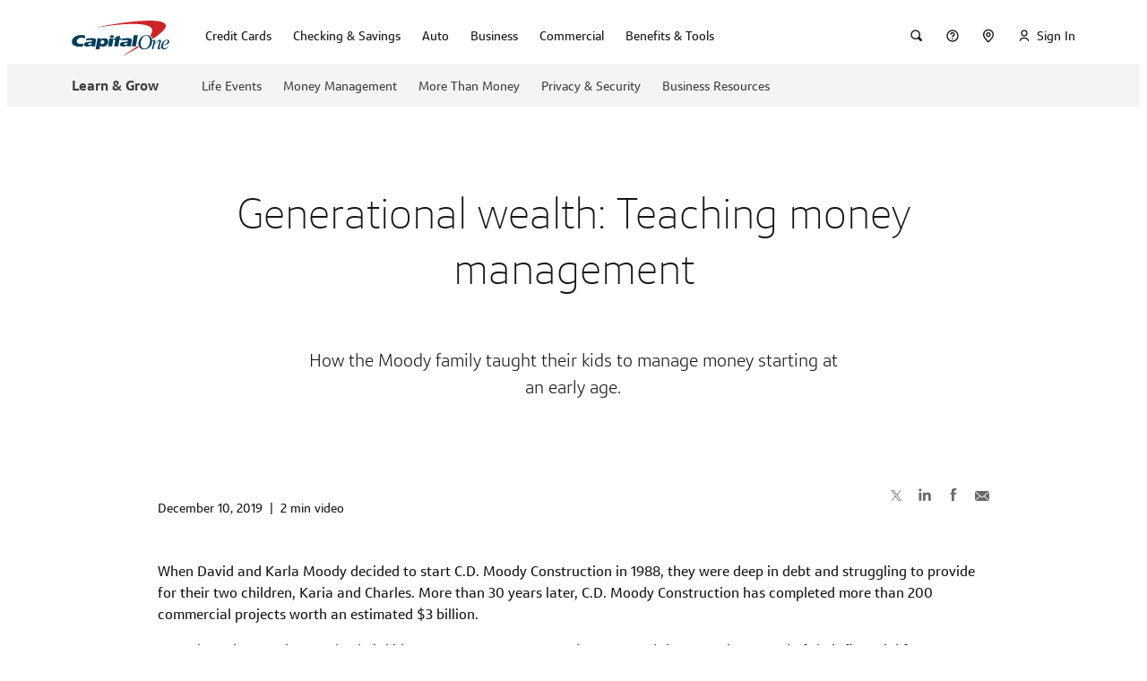

--- FILE ---
content_type: text/html
request_url: https://www.capitalone.com/learn-grow/money-management/generational-wealth-teaching-money-management/
body_size: 83258
content:
<!DOCTYPE html><html lang="en"><head>
    <meta charset="utf-8">
    <title>Generational Wealth: Teaching Money Management | Capital One</title>

    <meta name="viewport" content="width=device-width, initial-scale=1">
    <link rel="icon" type="image/x-icon" href="/assets/shell/favicon.ico">
    <link rel="apple-touch-icon" href="/assets/shell/apple-touch-icon.png">

    <link rel="preconnect" href="https://ecm.capitalone.com">
    <link rel="dns-prefetch" href="https://ecm.capitalone.com">
    <link rel="preconnect" href="https://onetms.capitalone.com">
    <link rel="dns-prefetch" href="https://onetms.capitalone.com">
    <link rel="preconnect" href="https://mboxedge34.tt.omtrdc.net">
    <link rel="dns-prefetch" href="https://mboxedge34.tt.omtrdc.net">
    <link rel="dns-prefetch" href="https://bam.nr-data.net">
    <link rel="dns-prefetch" href="https://js-agent.newrelic.com" class="new-relic">
    <link rel="dns-prefetch" href="https://d.agkn.com">
    <link rel="dns-prefetch" href="https://smetrics.capitalone.com">
    <link rel="dns-prefetch" href="https://deviceinfo.capitalone.com">
    <link rel="dns-prefetch" href="https://d6tizftlrpuof.cloudfront.net">
    <link rel="dns-prefetch" href="https://www.googletagmanager.com">
    <link rel="dns-prefetch" href="https://googleads.g.doubleclick.net">
    <link rel="preload" as="font" crossorigin="anonymous" href="https://www.capitalone.com/assets/enterprise/fonts/Optimist_W_XLt.woff2">
    <link rel="preload" as="font" crossorigin="anonymous" href="https://www.capitalone.com/assets/enterprise/fonts/Optimist_W_Lt.woff2">
    <link rel="preload" as="font" crossorigin="anonymous" href="https://www.capitalone.com/assets/enterprise/fonts/Optimist_W_SBd.woff2">
    <link rel="preload" as="font" crossorigin="anonymous" href="https://www.capitalone.com/assets/enterprise/fonts/Optimist_W_Rg.woff2">
    <link rel="preload" as="font" crossorigin="anonymous" href="https://www.capitalone.com/assets/enterprise/fonts/icomoon.woff2">
    <script class="onetag-identifier" src="/assets/shell/onetag-identifier.min.js"></script>
    <!-- New relic browser -->
    <!-- prettier-ignore -->
    <script type="text/javascript" class="new-relic" id="new-relic-init">
      (function () {
        var host = window.location.hostname;
        window._sequoia = {};
        window._sequoia.scriptEnv = /www[\w\d]*\.capitalone\.com/i.test(host)
          ? 'prod'
          : 'dev';
        var envLoc = window._sequoia.scriptEnv;

        const webShell = 'www-capitalone-com';

        const allowedHosts = ['.capitalone.com', `regression-${webShell}.cloud.capitalone`];

        const queryParams = new URLSearchParams(window.location.search);
        const prNumber = queryParams.get('nr');
        const nrEnabledForPreview =
          host.indexOf(`${prNumber}-${webShell}.cloud.capitalone`) >= 0;

        // Exempt local dev and PR preview without nr query param
        const isAllowedHost = allowedHosts.some(
          (allowedHost) => host.indexOf(allowedHost) >= 0
        );
        if (!isAllowedHost && !nrEnabledForPreview) {
          return;
        }

        var nrConf = {
          runtime_app_id: {
            prod: '461457245',
            dev: '458554504',
          },
          runtime_account_id: {
            prod: '1927717',
            dev: '1927715',
          },
          runtime_trust_id: {
            prod: '1356230',
            dev: '1356230',
          },
          runtime_licence_id: {
            prod: 'c344d59e90',
            dev: '0a6015c82e',
          },
        };

        window.NREUM || (NREUM = {});
        NREUM.init = { privacy: { cookies_enabled: true } };

        NREUM.loader_config = {
          accountID: nrConf['runtime_account_id'][envLoc],
          trustKey: nrConf['runtime_trust_id'][envLoc],
          agentID: nrConf['runtime_app_id'][envLoc],
          licenseKey: nrConf['runtime_licence_id'][envLoc],
          applicationID: nrConf['runtime_app_id'][envLoc],
        };
        NREUM.info = {
          beacon: 'bam.nr-data.net',
          errorBeacon: 'bam.nr-data.net',
          licenseKey: nrConf['runtime_licence_id'][envLoc],
          applicationID: nrConf['runtime_app_id'][envLoc],
          sa: 1,
        };

        ;/*! For license information please see nr-loader-spa-1.278.3.min.js.LICENSE.txt */
(()=>{var e,t,r={8122:(e,t,r)=>{"use strict";r.d(t,{a:()=>i});var n=r(944);function i(e,t){try{if(!e||"object"!=typeof e)return(0,n.R)(3);if(!t||"object"!=typeof t)return(0,n.R)(4);const r=Object.create(Object.getPrototypeOf(t),Object.getOwnPropertyDescriptors(t)),o=0===Object.keys(r).length?e:r;for(let a in o)if(void 0!==e[a])try{if(null===e[a]){r[a]=null;continue}Array.isArray(e[a])&&Array.isArray(t[a])?r[a]=Array.from(new Set([...e[a],...t[a]])):"object"==typeof e[a]&&"object"==typeof t[a]?r[a]=i(e[a],t[a]):r[a]=e[a]}catch(e){(0,n.R)(1,e)}return r}catch(e){(0,n.R)(2,e)}}},2555:(e,t,r)=>{"use strict";r.d(t,{Vp:()=>c,fn:()=>s,x1:()=>u});var n=r(384),i=r(8122);const o={beacon:n.NT.beacon,errorBeacon:n.NT.errorBeacon,licenseKey:void 0,applicationID:void 0,sa:void 0,queueTime:void 0,applicationTime:void 0,ttGuid:void 0,user:void 0,account:void 0,product:void 0,extra:void 0,jsAttributes:{},userAttributes:void 0,atts:void 0,transactionName:void 0,tNamePlain:void 0},a={};function s(e){try{const t=c(e);return!!t.licenseKey&&!!t.errorBeacon&&!!t.applicationID}catch(e){return!1}}function c(e){if(!e)throw new Error("All info objects require an agent identifier!");if(!a[e])throw new Error("Info for ".concat(e," was never set"));return a[e]}function u(e,t){if(!e)throw new Error("All info objects require an agent identifier!");a[e]=(0,i.a)(t,o);const r=(0,n.nY)(e);r&&(r.info=a[e])}},9417:(e,t,r)=>{"use strict";r.d(t,{D0:()=>p,gD:()=>m,xN:()=>g});var n=r(3333),i=r(993);const o=e=>{if(!e||"string"!=typeof e)return!1;try{document.createDocumentFragment().querySelector(e)}catch{return!1}return!0};var a=r(2614),s=r(944),c=r(384),u=r(8122);const d="[data-nr-mask]",l=()=>{const e={feature_flags:[],experimental:{marks:!1,measures:!1,resources:!1},mask_selector:"*",block_selector:"[data-nr-block]",mask_input_options:{color:!1,date:!1,"datetime-local":!1,email:!1,month:!1,number:!1,range:!1,search:!1,tel:!1,text:!1,time:!1,url:!1,week:!1,textarea:!1,select:!1,password:!0}};return{ajax:{deny_list:void 0,block_internal:!0,enabled:!0,autoStart:!0},distributed_tracing:{enabled:void 0,exclude_newrelic_header:void 0,cors_use_newrelic_header:void 0,cors_use_tracecontext_headers:void 0,allowed_origins:void 0},get feature_flags(){return e.feature_flags},set feature_flags(t){e.feature_flags=t},generic_events:{enabled:!0,autoStart:!0},harvest:{interval:30},jserrors:{enabled:!0,autoStart:!0},logging:{enabled:!0,autoStart:!0,level:i.p_.INFO},metrics:{enabled:!0,autoStart:!0},obfuscate:void 0,page_action:{enabled:!0},page_view_event:{enabled:!0,autoStart:!0},page_view_timing:{enabled:!0,autoStart:!0},performance:{get capture_marks(){return e.feature_flags.includes(n.$v.MARKS)||e.experimental.marks},set capture_marks(t){e.experimental.marks=t},get capture_measures(){return e.feature_flags.includes(n.$v.MEASURES)||e.experimental.measures},set capture_measures(t){e.experimental.measures=t},resources:{get enabled(){return e.feature_flags.includes(n.$v.RESOURCES)||e.experimental.resources},set enabled(t){e.experimental.resources=t},asset_types:[],first_party_domains:[],ignore_newrelic:!0}},privacy:{cookies_enabled:!0},proxy:{assets:void 0,beacon:void 0},session:{expiresMs:a.wk,inactiveMs:a.BB},session_replay:{autoStart:!0,enabled:!1,preload:!1,sampling_rate:10,error_sampling_rate:100,collect_fonts:!1,inline_images:!1,fix_stylesheets:!0,mask_all_inputs:!0,get mask_text_selector(){return e.mask_selector},set mask_text_selector(t){o(t)?e.mask_selector="".concat(t,",").concat(d):""===t||null===t?e.mask_selector=d:(0,s.R)(5,t)},get block_class(){return"nr-block"},get ignore_class(){return"nr-ignore"},get mask_text_class(){return"nr-mask"},get block_selector(){return e.block_selector},set block_selector(t){o(t)?e.block_selector+=",".concat(t):""!==t&&(0,s.R)(6,t)},get mask_input_options(){return e.mask_input_options},set mask_input_options(t){t&&"object"==typeof t?e.mask_input_options={...t,password:!0}:(0,s.R)(7,t)}},session_trace:{enabled:!0,autoStart:!0},soft_navigations:{enabled:!0,autoStart:!0},spa:{enabled:!0,autoStart:!0},ssl:void 0,user_actions:{enabled:!0}}},f={},h="All configuration objects require an agent identifier!";function p(e){if(!e)throw new Error(h);if(!f[e])throw new Error("Configuration for ".concat(e," was never set"));return f[e]}function g(e,t){if(!e)throw new Error(h);f[e]=(0,u.a)(t,l());const r=(0,c.nY)(e);r&&(r.init=f[e])}function m(e,t){if(!e)throw new Error(h);var r=p(e);if(r){for(var n=t.split("."),i=0;i<n.length-1;i++)if("object"!=typeof(r=r[n[i]]))return;r=r[n[n.length-1]]}return r}},5603:(e,t,r)=>{"use strict";r.d(t,{a:()=>c,o:()=>s});var n=r(384),i=r(8122);const o={accountID:void 0,trustKey:void 0,agentID:void 0,licenseKey:void 0,applicationID:void 0,xpid:void 0},a={};function s(e){if(!e)throw new Error("All loader-config objects require an agent identifier!");if(!a[e])throw new Error("LoaderConfig for ".concat(e," was never set"));return a[e]}function c(e,t){if(!e)throw new Error("All loader-config objects require an agent identifier!");a[e]=(0,i.a)(t,o);const r=(0,n.nY)(e);r&&(r.loader_config=a[e])}},3371:(e,t,r)=>{"use strict";r.d(t,{V:()=>f,f:()=>l});var n=r(8122),i=r(384),o=r(6154),a=r(9324);let s=0;const c={buildEnv:a.F3,distMethod:a.Xs,version:a.xv,originTime:o.WN},u={customTransaction:void 0,disabled:!1,isolatedBacklog:!1,loaderType:void 0,maxBytes:3e4,onerror:void 0,ptid:void 0,releaseIds:{},appMetadata:{},session:void 0,denyList:void 0,timeKeeper:void 0,obfuscator:void 0,harvester:void 0},d={};function l(e){if(!e)throw new Error("All runtime objects require an agent identifier!");if(!d[e])throw new Error("Runtime for ".concat(e," was never set"));return d[e]}function f(e,t){if(!e)throw new Error("All runtime objects require an agent identifier!");d[e]={...(0,n.a)(t,u),...c},Object.hasOwnProperty.call(d[e],"harvestCount")||Object.defineProperty(d[e],"harvestCount",{get:()=>++s});const r=(0,i.nY)(e);r&&(r.runtime=d[e])}},9324:(e,t,r)=>{"use strict";r.d(t,{F3:()=>i,Xs:()=>o,Yq:()=>a,xv:()=>n});const n="1.278.3",i="PROD",o="CDN",a="^2.0.0-alpha.17"},6154:(e,t,r)=>{"use strict";r.d(t,{A4:()=>s,OF:()=>d,RI:()=>i,WN:()=>h,bv:()=>o,gm:()=>a,lR:()=>f,m:()=>u,mw:()=>c,sb:()=>l});var n=r(1863);const i="undefined"!=typeof window&&!!window.document,o="undefined"!=typeof WorkerGlobalScope&&("undefined"!=typeof self&&self instanceof WorkerGlobalScope&&self.navigator instanceof WorkerNavigator||"undefined"!=typeof globalThis&&globalThis instanceof WorkerGlobalScope&&globalThis.navigator instanceof WorkerNavigator),a=i?window:"undefined"!=typeof WorkerGlobalScope&&("undefined"!=typeof self&&self instanceof WorkerGlobalScope&&self||"undefined"!=typeof globalThis&&globalThis instanceof WorkerGlobalScope&&globalThis),s="complete"===a?.document?.readyState,c=Boolean("hidden"===a?.document?.visibilityState),u=""+a?.location,d=/iPad|iPhone|iPod/.test(a.navigator?.userAgent),l=d&&"undefined"==typeof SharedWorker,f=(()=>{const e=a.navigator?.userAgent?.match(/Firefox[/\s](\d+\.\d+)/);return Array.isArray(e)&&e.length>=2?+e[1]:0})(),h=Date.now()-(0,n.t)()},7295:(e,t,r)=>{"use strict";r.d(t,{Xv:()=>a,gX:()=>i,iW:()=>o});var n=[];function i(e){if(!e||o(e))return!1;if(0===n.length)return!0;for(var t=0;t<n.length;t++){var r=n[t];if("*"===r.hostname)return!1;if(s(r.hostname,e.hostname)&&c(r.pathname,e.pathname))return!1}return!0}function o(e){return void 0===e.hostname}function a(e){if(n=[],e&&e.length)for(var t=0;t<e.length;t++){let r=e[t];if(!r)continue;0===r.indexOf("http://")?r=r.substring(7):0===r.indexOf("https://")&&(r=r.substring(8));const i=r.indexOf("/");let o,a;i>0?(o=r.substring(0,i),a=r.substring(i)):(o=r,a="");let[s]=o.split(":");n.push({hostname:s,pathname:a})}}function s(e,t){return!(e.length>t.length)&&t.indexOf(e)===t.length-e.length}function c(e,t){return 0===e.indexOf("/")&&(e=e.substring(1)),0===t.indexOf("/")&&(t=t.substring(1)),""===e||e===t}},1687:(e,t,r)=>{"use strict";r.d(t,{Ak:()=>c,Ze:()=>l,x3:()=>u});var n=r(7836),i=r(3606),o=r(860),a=r(2646);const s={};function c(e,t){const r={staged:!1,priority:o.P3[t]||0};d(e),s[e].get(t)||s[e].set(t,r)}function u(e,t){e&&s[e]&&(s[e].get(t)&&s[e].delete(t),h(e,t,!1),s[e].size&&f(e))}function d(e){if(!e)throw new Error("agentIdentifier required");s[e]||(s[e]=new Map)}function l(e="",t="feature",r=!1){if(d(e),!e||!s[e].get(t)||r)return h(e,t);s[e].get(t).staged=!0,f(e)}function f(e){const t=Array.from(s[e]);t.every((([e,t])=>t.staged))&&(t.sort(((e,t)=>e[1].priority-t[1].priority)),t.forEach((([t])=>{s[e].delete(t),h(e,t)})))}function h(e,t,r=!0){const o=e?n.ee.get(e):n.ee,s=i.i.handlers;if(!o.aborted&&o.backlog&&s){if(r){const e=o.backlog[t],r=s[t];if(r){for(let t=0;e&&t<e.length;++t)p(e[t],r);Object.entries(r).forEach((([e,t])=>{Object.values(t||{}).forEach((t=>{t[0]?.on&&t[0]?.context()instanceof a.y&&t[0].on(e,t[1])}))}))}}o.isolatedBacklog||delete s[t],o.backlog[t]=null,o.emit("drain-"+t,[])}}function p(e,t){var r=e[1];Object.values(t[r]||{}).forEach((t=>{var r=e[0];if(t[0]===r){var n=t[1],i=e[3],o=e[2];n.apply(i,o)}}))}},7836:(e,t,r)=>{"use strict";r.d(t,{P:()=>c,ee:()=>u});var n=r(384),i=r(8990),o=r(3371),a=r(2646),s=r(5607);const c="nr@context:".concat(s.W),u=function e(t,r){var n={},s={},d={},l=!1;try{l=16===r.length&&(0,o.f)(r).isolatedBacklog}catch(e){}var f={on:p,addEventListener:p,removeEventListener:function(e,t){var r=n[e];if(!r)return;for(var i=0;i<r.length;i++)r[i]===t&&r.splice(i,1)},emit:function(e,r,n,i,o){!1!==o&&(o=!0);if(u.aborted&&!i)return;t&&o&&t.emit(e,r,n);for(var a=h(n),c=g(e),d=c.length,l=0;l<d;l++)c[l].apply(a,r);var p=v()[s[e]];p&&p.push([f,e,r,a]);return a},get:m,listeners:g,context:h,buffer:function(e,t){const r=v();if(t=t||"feature",f.aborted)return;Object.entries(e||{}).forEach((([e,n])=>{s[n]=t,t in r||(r[t]=[])}))},abort:function(){f._aborted=!0,Object.keys(f.backlog).forEach((e=>{delete f.backlog[e]}))},isBuffering:function(e){return!!v()[s[e]]},debugId:r,backlog:l?{}:t&&"object"==typeof t.backlog?t.backlog:{},isolatedBacklog:l};return Object.defineProperty(f,"aborted",{get:()=>{let e=f._aborted||!1;return e||(t&&(e=t.aborted),e)}}),f;function h(e){return e&&e instanceof a.y?e:e?(0,i.I)(e,c,(()=>new a.y(c))):new a.y(c)}function p(e,t){n[e]=g(e).concat(t)}function g(e){return n[e]||[]}function m(t){return d[t]=d[t]||e(f,t)}function v(){return f.backlog}}(void 0,"globalEE"),d=(0,n.Zm)();d.ee||(d.ee=u)},2646:(e,t,r)=>{"use strict";r.d(t,{y:()=>n});class n{constructor(e){this.contextId=e}}},9908:(e,t,r)=>{"use strict";r.d(t,{d:()=>n,p:()=>i});var n=r(7836).ee.get("handle");function i(e,t,r,i,o){o?(o.buffer([e],i),o.emit(e,t,r)):(n.buffer([e],i),n.emit(e,t,r))}},3606:(e,t,r)=>{"use strict";r.d(t,{i:()=>o});var n=r(9908);o.on=a;var i=o.handlers={};function o(e,t,r,o){a(o||n.d,i,e,t,r)}function a(e,t,r,i,o){o||(o="feature"),e||(e=n.d);var a=t[o]=t[o]||{};(a[r]=a[r]||[]).push([e,i])}},3878:(e,t,r)=>{"use strict";function n(e,t){return{capture:e,passive:!1,signal:t}}function i(e,t,r=!1,i){window.addEventListener(e,t,n(r,i))}function o(e,t,r=!1,i){document.addEventListener(e,t,n(r,i))}r.d(t,{DD:()=>o,jT:()=>n,sp:()=>i})},5607:(e,t,r)=>{"use strict";r.d(t,{W:()=>n});const n=(0,r(9566).bz)()},9566:(e,t,r)=>{"use strict";r.d(t,{LA:()=>s,ZF:()=>c,bz:()=>a,el:()=>u});var n=r(6154);const i="xxxxxxxx-xxxx-4xxx-yxxx-xxxxxxxxxxxx";function o(e,t){return e?15&e[t]:16*Math.random()|0}function a(){const e=n.gm?.crypto||n.gm?.msCrypto;let t,r=0;return e&&e.getRandomValues&&(t=e.getRandomValues(new Uint8Array(30))),i.split("").map((e=>"x"===e?o(t,r++).toString(16):"y"===e?(3&o()|8).toString(16):e)).join("")}function s(e){const t=n.gm?.crypto||n.gm?.msCrypto;let r,i=0;t&&t.getRandomValues&&(r=t.getRandomValues(new Uint8Array(e)));const a=[];for(var s=0;s<e;s++)a.push(o(r,i++).toString(16));return a.join("")}function c(){return s(16)}function u(){return s(32)}},2614:(e,t,r)=>{"use strict";r.d(t,{BB:()=>a,H3:()=>n,g:()=>u,iL:()=>c,tS:()=>s,uh:()=>i,wk:()=>o});const n="NRBA",i="SESSION",o=144e5,a=18e5,s={STARTED:"session-started",PAUSE:"session-pause",RESET:"session-reset",RESUME:"session-resume",UPDATE:"session-update"},c={SAME_TAB:"same-tab",CROSS_TAB:"cross-tab"},u={OFF:0,FULL:1,ERROR:2}},1863:(e,t,r)=>{"use strict";function n(){return Math.floor(performance.now())}r.d(t,{t:()=>n})},7485:(e,t,r)=>{"use strict";r.d(t,{D:()=>i});var n=r(6154);function i(e){if(0===(e||"").indexOf("data:"))return{protocol:"data"};try{const t=new URL(e,location.href),r={port:t.port,hostname:t.hostname,pathname:t.pathname,search:t.search,protocol:t.protocol.slice(0,t.protocol.indexOf(":")),sameOrigin:t.protocol===n.gm?.location?.protocol&&t.host===n.gm?.location?.host};return r.port&&""!==r.port||("http:"===t.protocol&&(r.port="80"),"https:"===t.protocol&&(r.port="443")),r.pathname&&""!==r.pathname?r.pathname.startsWith("/")||(r.pathname="/".concat(r.pathname)):r.pathname="/",r}catch(e){return{}}}},944:(e,t,r)=>{"use strict";function n(e,t){"function"==typeof console.debug&&console.debug("New Relic Warning: https://github.com/newrelic/newrelic-browser-agent/blob/main/docs/warning-codes.md#".concat(e),t)}r.d(t,{R:()=>n})},5284:(e,t,r)=>{"use strict";r.d(t,{t:()=>c,B:()=>s});var n=r(7836),i=r(6154);const o="newrelic";const a=new Set,s={};function c(e,t){const r=n.ee.get(t);s[t]??={},e&&"object"==typeof e&&(a.has(t)||(r.emit("rumresp",[e]),s[t]=e,a.add(t),function(e={}){try{i.gm.dispatchEvent(new CustomEvent(o,{detail:e}))}catch(e){}}({loaded:!0})))}},8990:(e,t,r)=>{"use strict";r.d(t,{I:()=>i});var n=Object.prototype.hasOwnProperty;function i(e,t,r){if(n.call(e,t))return e[t];var i=r();if(Object.defineProperty&&Object.keys)try{return Object.defineProperty(e,t,{value:i,writable:!0,enumerable:!1}),i}catch(e){}return e[t]=i,i}},6389:(e,t,r)=>{"use strict";function n(e,t=500,r={}){const n=r?.leading||!1;let i;return(...r)=>{n&&void 0===i&&(e.apply(this,r),i=setTimeout((()=>{i=clearTimeout(i)}),t)),n||(clearTimeout(i),i=setTimeout((()=>{e.apply(this,r)}),t))}}function i(e){let t=!1;return(...r)=>{t||(t=!0,e.apply(this,r))}}r.d(t,{J:()=>i,s:()=>n})},3304:(e,t,r)=>{"use strict";r.d(t,{A:()=>o});var n=r(7836);const i=()=>{const e=new WeakSet;return(t,r)=>{if("object"==typeof r&&null!==r){if(e.has(r))return;e.add(r)}return r}};function o(e){try{return JSON.stringify(e,i())??""}catch(e){try{n.ee.emit("internal-error",[e])}catch(e){}return""}}},5289:(e,t,r)=>{"use strict";r.d(t,{GG:()=>o,sB:()=>a});var n=r(3878);function i(){return"undefined"==typeof document||"complete"===document.readyState}function o(e,t){if(i())return e();(0,n.sp)("load",e,t)}function a(e){if(i())return e();(0,n.DD)("DOMContentLoaded",e)}},384:(e,t,r)=>{"use strict";r.d(t,{NT:()=>o,US:()=>d,Zm:()=>a,bQ:()=>c,dV:()=>s,nY:()=>u,pV:()=>l});var n=r(6154),i=r(1863);const o={beacon:"bam.nr-data.net",errorBeacon:"bam.nr-data.net"};function a(){return n.gm.NREUM||(n.gm.NREUM={}),void 0===n.gm.newrelic&&(n.gm.newrelic=n.gm.NREUM),n.gm.NREUM}function s(){let e=a();return e.o||(e.o={ST:n.gm.setTimeout,SI:n.gm.setImmediate,CT:n.gm.clearTimeout,XHR:n.gm.XMLHttpRequest,REQ:n.gm.Request,EV:n.gm.Event,PR:n.gm.Promise,MO:n.gm.MutationObserver,FETCH:n.gm.fetch,WS:n.gm.WebSocket}),e}function c(e,t){let r=a();r.initializedAgents??={},t.initializedAt={ms:(0,i.t)(),date:new Date},r.initializedAgents[e]=t}function u(e){let t=a();return t.initializedAgents?.[e]}function d(e,t){a()[e]=t}function l(){return function(){let e=a();const t=e.info||{};e.info={beacon:o.beacon,errorBeacon:o.errorBeacon,...t}}(),function(){let e=a();const t=e.init||{};e.init={...t}}(),s(),function(){let e=a();const t=e.loader_config||{};e.loader_config={...t}}(),a()}},2843:(e,t,r)=>{"use strict";r.d(t,{u:()=>i});var n=r(3878);function i(e,t=!1,r,i){(0,n.DD)("visibilitychange",(function(){if(t)return void("hidden"===document.visibilityState&&e());e(document.visibilityState)}),r,i)}},8139:(e,t,r)=>{"use strict";r.d(t,{u:()=>f});var n=r(7836),i=r(3434),o=r(8990),a=r(6154);const s={},c=a.gm.XMLHttpRequest,u="addEventListener",d="removeEventListener",l="nr@wrapped:".concat(n.P);function f(e){var t=function(e){return(e||n.ee).get("events")}(e);if(s[t.debugId]++)return t;s[t.debugId]=1;var r=(0,i.YM)(t,!0);function f(e){r.inPlace(e,[u,d],"-",p)}function p(e,t){return e[1]}return"getPrototypeOf"in Object&&(a.RI&&h(document,f),c&&h(c.prototype,f),h(a.gm,f)),t.on(u+"-start",(function(e,t){var n=e[1];if(null!==n&&("function"==typeof n||"object"==typeof n)){var i=(0,o.I)(n,l,(function(){var e={object:function(){if("function"!=typeof n.handleEvent)return;return n.handleEvent.apply(n,arguments)},function:n}[typeof n];return e?r(e,"fn-",null,e.name||"anonymous"):n}));this.wrapped=e[1]=i}})),t.on(d+"-start",(function(e){e[1]=this.wrapped||e[1]})),t}function h(e,t,...r){let n=e;for(;"object"==typeof n&&!Object.prototype.hasOwnProperty.call(n,u);)n=Object.getPrototypeOf(n);n&&t(n,...r)}},3434:(e,t,r)=>{"use strict";r.d(t,{Jt:()=>o,YM:()=>c});var n=r(7836),i=r(5607);const o="nr@original:".concat(i.W);var a=Object.prototype.hasOwnProperty,s=!1;function c(e,t){return e||(e=n.ee),r.inPlace=function(e,t,n,i,o){n||(n="");const a="-"===n.charAt(0);for(let s=0;s<t.length;s++){const c=t[s],u=e[c];d(u)||(e[c]=r(u,a?c+n:n,i,c,o))}},r.flag=o,r;function r(t,r,n,s,c){return d(t)?t:(r||(r=""),nrWrapper[o]=t,function(e,t,r){if(Object.defineProperty&&Object.keys)try{return Object.keys(e).forEach((function(r){Object.defineProperty(t,r,{get:function(){return e[r]},set:function(t){return e[r]=t,t}})})),t}catch(e){u([e],r)}for(var n in e)a.call(e,n)&&(t[n]=e[n])}(t,nrWrapper,e),nrWrapper);function nrWrapper(){var o,a,d,l;try{a=this,o=[...arguments],d="function"==typeof n?n(o,a):n||{}}catch(t){u([t,"",[o,a,s],d],e)}i(r+"start",[o,a,s],d,c);try{return l=t.apply(a,o)}catch(e){throw i(r+"err",[o,a,e],d,c),e}finally{i(r+"end",[o,a,l],d,c)}}}function i(r,n,i,o){if(!s||t){var a=s;s=!0;try{e.emit(r,n,i,t,o)}catch(t){u([t,r,n,i],e)}s=a}}}function u(e,t){t||(t=n.ee);try{t.emit("internal-error",e)}catch(e){}}function d(e){return!(e&&"function"==typeof e&&e.apply&&!e[o])}},9300:(e,t,r)=>{"use strict";r.d(t,{T:()=>n});const n=r(860).K7.ajax},3333:(e,t,r)=>{"use strict";r.d(t,{$v:()=>u,TZ:()=>n,Zp:()=>i,kd:()=>c,mq:()=>s,nf:()=>a,qN:()=>o});const n=r(860).K7.genericEvents,i=["auxclick","click","copy","keydown","paste","scrollend"],o=["focus","blur"],a=4,s=1e3,c=["PageAction","UserAction","BrowserPerformance"],u={MARKS:"experimental.marks",MEASURES:"experimental.measures",RESOURCES:"experimental.resources"}},6774:(e,t,r)=>{"use strict";r.d(t,{T:()=>n});const n=r(860).K7.jserrors},993:(e,t,r)=>{"use strict";r.d(t,{ET:()=>o,TZ:()=>a,p_:()=>i});var n=r(860);const i={ERROR:"ERROR",WARN:"WARN",INFO:"INFO",DEBUG:"DEBUG",TRACE:"TRACE"},o="log",a=n.K7.logging},3785:(e,t,r)=>{"use strict";r.d(t,{R:()=>c,b:()=>u});var n=r(9908),i=r(1863),o=r(860),a=r(3969),s=r(993);function c(e,t,r={},c=s.p_.INFO){(0,n.p)(a.xV,["API/logging/".concat(c.toLowerCase(),"/called")],void 0,o.K7.metrics,e),(0,n.p)(s.ET,[(0,i.t)(),t,r,c],void 0,o.K7.logging,e)}function u(e){return"string"==typeof e&&Object.values(s.p_).some((t=>t===e.toUpperCase().trim()))}},3969:(e,t,r)=>{"use strict";r.d(t,{TZ:()=>n,XG:()=>s,rs:()=>i,xV:()=>a,z_:()=>o});const n=r(860).K7.metrics,i="sm",o="cm",a="storeSupportabilityMetrics",s="storeEventMetrics"},6630:(e,t,r)=>{"use strict";r.d(t,{T:()=>n});const n=r(860).K7.pageViewEvent},782:(e,t,r)=>{"use strict";r.d(t,{T:()=>n});const n=r(860).K7.pageViewTiming},6344:(e,t,r)=>{"use strict";r.d(t,{BB:()=>d,G4:()=>o,Qb:()=>l,TZ:()=>i,Ug:()=>a,_s:()=>s,bc:()=>u,yP:()=>c});var n=r(2614);const i=r(860).K7.sessionReplay,o={RECORD:"recordReplay",PAUSE:"pauseReplay",REPLAY_RUNNING:"replayRunning",ERROR_DURING_REPLAY:"errorDuringReplay"},a=.12,s={DomContentLoaded:0,Load:1,FullSnapshot:2,IncrementalSnapshot:3,Meta:4,Custom:5},c={[n.g.ERROR]:15e3,[n.g.FULL]:3e5,[n.g.OFF]:0},u={RESET:{message:"Session was reset",sm:"Reset"},IMPORT:{message:"Recorder failed to import",sm:"Import"},TOO_MANY:{message:"429: Too Many Requests",sm:"Too-Many"},TOO_BIG:{message:"Payload was too large",sm:"Too-Big"},CROSS_TAB:{message:"Session Entity was set to OFF on another tab",sm:"Cross-Tab"},ENTITLEMENTS:{message:"Session Replay is not allowed and will not be started",sm:"Entitlement"}},d=5e3,l={API:"api"}},5270:(e,t,r)=>{"use strict";r.d(t,{Aw:()=>c,CT:()=>u,SR:()=>s});var n=r(384),i=r(9417),o=r(7767),a=r(6154);function s(e){return!!(0,n.dV)().o.MO&&(0,o.V)(e)&&!0===(0,i.gD)(e,"session_trace.enabled")}function c(e){return!0===(0,i.gD)(e,"session_replay.preload")&&s(e)}function u(e,t){const r=t.correctAbsoluteTimestamp(e);return{originalTimestamp:e,correctedTimestamp:r,timestampDiff:e-r,originTime:a.WN,correctedOriginTime:t.correctedOriginTime,originTimeDiff:Math.floor(a.WN-t.correctedOriginTime)}}},3738:(e,t,r)=>{"use strict";r.d(t,{He:()=>i,Kp:()=>s,Lc:()=>u,Rz:()=>d,TZ:()=>n,bD:()=>o,d3:()=>a,jx:()=>l,uP:()=>c});const n=r(860).K7.sessionTrace,i="bstResource",o="resource",a="-start",s="-end",c="fn"+a,u="fn"+s,d="pushState",l=1e3},3962:(e,t,r)=>{"use strict";r.d(t,{AM:()=>o,O2:()=>c,Qu:()=>u,TZ:()=>s,ih:()=>d,pP:()=>a,tC:()=>i});var n=r(860);const i=["click","keydown","submit","popstate"],o="api",a="initialPageLoad",s=n.K7.softNav,c={INITIAL_PAGE_LOAD:"",ROUTE_CHANGE:1,UNSPECIFIED:2},u={INTERACTION:1,AJAX:2,CUSTOM_END:3,CUSTOM_TRACER:4},d={IP:"in progress",FIN:"finished",CAN:"cancelled"}},7378:(e,t,r)=>{"use strict";r.d(t,{$p:()=>x,BR:()=>b,Kp:()=>R,L3:()=>y,Lc:()=>c,NC:()=>o,SG:()=>d,TZ:()=>i,U6:()=>p,UT:()=>m,d3:()=>w,dT:()=>f,e5:()=>T,gx:()=>v,l9:()=>l,oW:()=>h,op:()=>g,rw:()=>u,tH:()=>A,uP:()=>s,wW:()=>E,xq:()=>a});var n=r(384);const i=r(860).K7.spa,o=["click","submit","keypress","keydown","keyup","change"],a=999,s="fn-start",c="fn-end",u="cb-start",d="api-ixn-",l="remaining",f="interaction",h="spaNode",p="jsonpNode",g="fetch-start",m="fetch-done",v="fetch-body-",b="jsonp-end",y=(0,n.dV)().o.ST,w="-start",R="-end",x="-body",E="cb"+R,T="jsTime",A="fetch"},4234:(e,t,r)=>{"use strict";r.d(t,{W:()=>o});var n=r(7836),i=r(1687);class o{constructor(e,t){this.agentIdentifier=e,this.ee=n.ee.get(e),this.featureName=t,this.blocked=!1}deregisterDrain(){(0,i.x3)(this.agentIdentifier,this.featureName)}}},7767:(e,t,r)=>{"use strict";r.d(t,{V:()=>o});var n=r(9417),i=r(6154);const o=e=>i.RI&&!0===(0,n.gD)(e,"privacy.cookies_enabled")},425:(e,t,r)=>{"use strict";r.d(t,{j:()=>j});var n=r(860),i=r(2555),o=r(3371),a=r(9908),s=r(7836),c=r(1687),u=r(5289),d=r(6154),l=r(944),f=r(3969),h=r(384),p=r(6344);const g=["setErrorHandler","finished","addToTrace","addRelease","recordCustomEvent","addPageAction","setCurrentRouteName","setPageViewName","setCustomAttribute","interaction","noticeError","setUserId","setApplicationVersion","start",p.G4.RECORD,p.G4.PAUSE,"log","wrapLogger"],m=["setErrorHandler","finished","addToTrace","addRelease"];var v=r(1863),b=r(2614),y=r(993),w=r(3785),R=r(2646),x=r(3434);const E=new Map;function T(e,t,r,n){if("object"!=typeof t||!t||"string"!=typeof r||!r||"function"!=typeof t[r])return(0,l.R)(29);const i=function(e){return(e||s.ee).get("logger")}(e),o=(0,x.YM)(i),a=new R.y(s.P);a.level=n.level,a.customAttributes=n.customAttributes;const c=t[r]?.[x.Jt]||t[r];return E.set(c,a),o.inPlace(t,[r],"wrap-logger-",(()=>E.get(c))),i}function A(){const e=(0,h.pV)();g.forEach((t=>{e[t]=(...r)=>function(t,...r){let n=[];return Object.values(e.initializedAgents).forEach((e=>{e&&e.api?e.exposed&&e.api[t]&&n.push(e.api[t](...r)):(0,l.R)(38,t)})),n.length>1?n:n[0]}(t,...r)}))}const S={};var N=r(9417),_=r(5603),O=r(5284);const I=e=>{const t=e.startsWith("http");e+="/",r.p=t?e:"https://"+e};let P=!1;function j(e,t={},g,R){let{init:x,info:E,loader_config:j,runtime:C={},exposed:k=!0}=t;C.loaderType=g;const L=(0,h.pV)();E||(x=L.init,E=L.info,j=L.loader_config),(0,N.xN)(e.agentIdentifier,x||{}),(0,_.a)(e.agentIdentifier,j||{}),E.jsAttributes??={},d.bv&&(E.jsAttributes.isWorker=!0),(0,i.x1)(e.agentIdentifier,E);const H=(0,N.D0)(e.agentIdentifier),M=[E.beacon,E.errorBeacon];P||(H.proxy.assets&&(I(H.proxy.assets),M.push(H.proxy.assets)),H.proxy.beacon&&M.push(H.proxy.beacon),A(),(0,h.US)("activatedFeatures",O.B),e.runSoftNavOverSpa&&=!0===H.soft_navigations.enabled&&H.feature_flags.includes("soft_nav")),C.denyList=[...H.ajax.deny_list||[],...H.ajax.block_internal?M:[]],C.ptid=e.agentIdentifier,(0,o.V)(e.agentIdentifier,C),e.ee=s.ee.get(e.agentIdentifier),void 0===e.api&&(e.api=function(e,t,h=!1){t||(0,c.Ak)(e,"api");const g={};var R=s.ee.get(e),x=R.get("tracer");S[e]=b.g.OFF,R.on(p.G4.REPLAY_RUNNING,(t=>{S[e]=t}));var E="api-",A=E+"ixn-";function N(t,r,n,o){const a=(0,i.Vp)(e);return null===r?delete a.jsAttributes[t]:(0,i.x1)(e,{...a,jsAttributes:{...a.jsAttributes,[t]:r}}),I(E,n,!0,o||null===r?"session":void 0)(t,r)}function _(){}g.log=function(e,{customAttributes:t={},level:r=y.p_.INFO}={}){(0,a.p)(f.xV,["API/log/called"],void 0,n.K7.metrics,R),(0,w.R)(R,e,t,r)},g.wrapLogger=(e,t,{customAttributes:r={},level:i=y.p_.INFO}={})=>{(0,a.p)(f.xV,["API/wrapLogger/called"],void 0,n.K7.metrics,R),T(R,e,t,{customAttributes:r,level:i})},m.forEach((e=>{g[e]=I(E,e,!0,"api")})),g.addPageAction=I(E,"addPageAction",!0,n.K7.genericEvents),g.recordCustomEvent=I(E,"recordCustomEvent",!0,n.K7.genericEvents),g.setPageViewName=function(t,r){if("string"==typeof t)return"/"!==t.charAt(0)&&(t="/"+t),(0,o.f)(e).customTransaction=(r||"http://custom.transaction")+t,I(E,"setPageViewName",!0)()},g.setCustomAttribute=function(e,t,r=!1){if("string"==typeof e){if(["string","number","boolean"].includes(typeof t)||null===t)return N(e,t,"setCustomAttribute",r);(0,l.R)(40,typeof t)}else(0,l.R)(39,typeof e)},g.setUserId=function(e){if("string"==typeof e||null===e)return N("enduser.id",e,"setUserId",!0);(0,l.R)(41,typeof e)},g.setApplicationVersion=function(e){if("string"==typeof e||null===e)return N("application.version",e,"setApplicationVersion",!1);(0,l.R)(42,typeof e)},g.start=()=>{try{(0,a.p)(f.xV,["API/start/called"],void 0,n.K7.metrics,R),R.emit("manual-start-all")}catch(e){(0,l.R)(23,e)}},g[p.G4.RECORD]=function(){(0,a.p)(f.xV,["API/recordReplay/called"],void 0,n.K7.metrics,R),(0,a.p)(p.G4.RECORD,[],void 0,n.K7.sessionReplay,R)},g[p.G4.PAUSE]=function(){(0,a.p)(f.xV,["API/pauseReplay/called"],void 0,n.K7.metrics,R),(0,a.p)(p.G4.PAUSE,[],void 0,n.K7.sessionReplay,R)},g.interaction=function(e){return(new _).get("object"==typeof e?e:{})};const O=_.prototype={createTracer:function(e,t){var r={},i=this,o="function"==typeof t;return(0,a.p)(f.xV,["API/createTracer/called"],void 0,n.K7.metrics,R),h||(0,a.p)(A+"tracer",[(0,v.t)(),e,r],i,n.K7.spa,R),function(){if(x.emit((o?"":"no-")+"fn-start",[(0,v.t)(),i,o],r),o)try{return t.apply(this,arguments)}catch(e){const t="string"==typeof e?new Error(e):e;throw x.emit("fn-err",[arguments,this,t],r),t}finally{x.emit("fn-end",[(0,v.t)()],r)}}}};function I(e,t,r,i){return function(){return(0,a.p)(f.xV,["API/"+t+"/called"],void 0,n.K7.metrics,R),i&&(0,a.p)(e+t,[r?(0,v.t)():performance.now(),...arguments],r?null:this,i,R),r?void 0:this}}function P(){r.e(478).then(r.bind(r,8778)).then((({setAPI:t})=>{t(e),(0,c.Ze)(e,"api")})).catch((e=>{(0,l.R)(27,e),R.abort()}))}return["actionText","setName","setAttribute","save","ignore","onEnd","getContext","end","get"].forEach((e=>{O[e]=I(A,e,void 0,h?n.K7.softNav:n.K7.spa)})),g.setCurrentRouteName=h?I(A,"routeName",void 0,n.K7.softNav):I(E,"routeName",!0,n.K7.spa),g.noticeError=function(t,r){"string"==typeof t&&(t=new Error(t)),(0,a.p)(f.xV,["API/noticeError/called"],void 0,n.K7.metrics,R),(0,a.p)("err",[t,(0,v.t)(),!1,r,!!S[e]],void 0,n.K7.jserrors,R)},d.RI?(0,u.GG)((()=>P()),!0):P(),g}(e.agentIdentifier,R,e.runSoftNavOverSpa)),void 0===e.exposed&&(e.exposed=k),P=!0}},8374:(e,t,r)=>{r.nc=(()=>{try{return document?.currentScript?.nonce}catch(e){}return""})()},860:(e,t,r)=>{"use strict";r.d(t,{$J:()=>u,K7:()=>s,P3:()=>c,XX:()=>i,qY:()=>n,v4:()=>a});const n="events",i="jserrors",o="browser/blobs",a="rum",s={ajax:"ajax",genericEvents:"generic_events",jserrors:i,logging:"logging",metrics:"metrics",pageAction:"page_action",pageViewEvent:"page_view_event",pageViewTiming:"page_view_timing",sessionReplay:"session_replay",sessionTrace:"session_trace",softNav:"soft_navigations",spa:"spa"},c={[s.pageViewEvent]:1,[s.pageViewTiming]:2,[s.metrics]:3,[s.jserrors]:4,[s.spa]:5,[s.ajax]:6,[s.sessionTrace]:7,[s.softNav]:8,[s.sessionReplay]:9,[s.logging]:10,[s.genericEvents]:11},u={[s.pageViewEvent]:a,[s.pageViewTiming]:n,[s.ajax]:n,[s.spa]:n,[s.softNav]:n,[s.metrics]:i,[s.jserrors]:i,[s.sessionTrace]:o,[s.sessionReplay]:o,[s.logging]:"browser/logs",[s.genericEvents]:"ins"}}},n={};function i(e){var t=n[e];if(void 0!==t)return t.exports;var o=n[e]={exports:{}};return r[e](o,o.exports,i),o.exports}i.m=r,i.d=(e,t)=>{for(var r in t)i.o(t,r)&&!i.o(e,r)&&Object.defineProperty(e,r,{enumerable:!0,get:t[r]})},i.f={},i.e=e=>Promise.all(Object.keys(i.f).reduce(((t,r)=>(i.f[r](e,t),t)),[])),i.u=e=>({212:"nr-spa-compressor",249:"nr-spa-recorder",478:"nr-spa"}[e]+"-1.278.3.min.js"),i.o=(e,t)=>Object.prototype.hasOwnProperty.call(e,t),e={},t="NRBA-1.278.3.PROD:",i.l=(r,n,o,a)=>{if(e[r])e[r].push(n);else{var s,c;if(void 0!==o)for(var u=document.getElementsByTagName("script"),d=0;d<u.length;d++){var l=u[d];if(l.getAttribute("src")==r||l.getAttribute("data-webpack")==t+o){s=l;break}}if(!s){c=!0;var f={478:"sha512-9o8hfH3IjaYqO1cFWFDPB9bENDZ2pglMWvq7gx0ORi7ofxlxpYgb8MTuwgB7tq5QwFZYQ0n2K1JvLwMXJyXuIA==",249:"sha512-+j/xdEsT2xwURPzSZRLGdIKAmvAxiuVZ6N5aJ5mS0g3gvNnbdUKGvW8sMx0P2iLQFnDqGiWGXcfW00aiku4G8Q==",212:"sha512-uAfw/wEXP9O52gVzjNwyxghxZj+y3RGqfbLhc1PTvbxguikFVxDi+34yUnMbVmZGitjB5L85Y0o77TcKR9b4SA=="};(s=document.createElement("script")).charset="utf-8",s.timeout=120,i.nc&&s.setAttribute("nonce",i.nc),s.setAttribute("data-webpack",t+o),s.src=r,0!==s.src.indexOf(window.location.origin+"/")&&(s.crossOrigin="anonymous"),f[a]&&(s.integrity=f[a])}e[r]=[n];var h=(t,n)=>{s.onerror=s.onload=null,clearTimeout(p);var i=e[r];if(delete e[r],s.parentNode&&s.parentNode.removeChild(s),i&&i.forEach((e=>e(n))),t)return t(n)},p=setTimeout(h.bind(null,void 0,{type:"timeout",target:s}),12e4);s.onerror=h.bind(null,s.onerror),s.onload=h.bind(null,s.onload),c&&document.head.appendChild(s)}},i.r=e=>{"undefined"!=typeof Symbol&&Symbol.toStringTag&&Object.defineProperty(e,Symbol.toStringTag,{value:"Module"}),Object.defineProperty(e,"__esModule",{value:!0})},i.p="https://js-agent.newrelic.com/",(()=>{var e={38:0,788:0};i.f.j=(t,r)=>{var n=i.o(e,t)?e[t]:void 0;if(0!==n)if(n)r.push(n[2]);else{var o=new Promise(((r,i)=>n=e[t]=[r,i]));r.push(n[2]=o);var a=i.p+i.u(t),s=new Error;i.l(a,(r=>{if(i.o(e,t)&&(0!==(n=e[t])&&(e[t]=void 0),n)){var o=r&&("load"===r.type?"missing":r.type),a=r&&r.target&&r.target.src;s.message="Loading chunk "+t+" failed.\n("+o+": "+a+")",s.name="ChunkLoadError",s.type=o,s.request=a,n[1](s)}}),"chunk-"+t,t)}};var t=(t,r)=>{var n,o,[a,s,c]=r,u=0;if(a.some((t=>0!==e[t]))){for(n in s)i.o(s,n)&&(i.m[n]=s[n]);if(c)c(i)}for(t&&t(r);u<a.length;u++)o=a[u],i.o(e,o)&&e[o]&&e[o][0](),e[o]=0},r=self["webpackChunk:NRBA-1.278.3.PROD"]=self["webpackChunk:NRBA-1.278.3.PROD"]||[];r.forEach(t.bind(null,0)),r.push=t.bind(null,r.push.bind(r))})(),(()=>{"use strict";i(8374);var e=i(944),t=i(6344),r=i(9566);class n{agentIdentifier;constructor(e=(0,r.LA)(16)){this.agentIdentifier=e}#e(t,...r){if("function"==typeof this.api?.[t])return this.api[t](...r);(0,e.R)(35,t)}addPageAction(e,t){return this.#e("addPageAction",e,t)}recordCustomEvent(e,t){return this.#e("recordCustomEvent",e,t)}setPageViewName(e,t){return this.#e("setPageViewName",e,t)}setCustomAttribute(e,t,r){return this.#e("setCustomAttribute",e,t,r)}noticeError(e,t){return this.#e("noticeError",e,t)}setUserId(e){return this.#e("setUserId",e)}setApplicationVersion(e){return this.#e("setApplicationVersion",e)}setErrorHandler(e){return this.#e("setErrorHandler",e)}addRelease(e,t){return this.#e("addRelease",e,t)}log(e,t){return this.#e("log",e,t)}}class o extends n{#e(t,...r){if("function"==typeof this.api?.[t])return this.api[t](...r);(0,e.R)(35,t)}start(){return this.#e("start")}finished(e){return this.#e("finished",e)}recordReplay(){return this.#e(t.G4.RECORD)}pauseReplay(){return this.#e(t.G4.PAUSE)}addToTrace(e){return this.#e("addToTrace",e)}setCurrentRouteName(e){return this.#e("setCurrentRouteName",e)}interaction(){return this.#e("interaction")}wrapLogger(e,t,r){return this.#e("wrapLogger",e,t,r)}}var a=i(860),s=i(9417);const c=Object.values(a.K7);function u(e){const t={};return c.forEach((r=>{t[r]=function(e,t){return!0===(0,s.gD)(t,"".concat(e,".enabled"))}(r,e)})),t}var d=i(425);var l=i(1687),f=i(4234),h=i(5289),p=i(6154),g=i(5270),m=i(7767),v=i(6389);class b extends f.W{constructor(e,t,r=!0){super(e.agentIdentifier,t),this.auto=r,this.abortHandler=void 0,this.featAggregate=void 0,this.onAggregateImported=void 0,!1===e.init[this.featureName].autoStart&&(this.auto=!1),this.auto?(0,l.Ak)(e.agentIdentifier,t):this.ee.on("manual-start-all",(0,v.J)((()=>{(0,l.Ak)(e.agentIdentifier,this.featureName),this.auto=!0,this.importAggregator(e)})))}importAggregator(t,r={}){if(this.featAggregate||!this.auto)return;let n;this.onAggregateImported=new Promise((e=>{n=e}));const o=async()=>{let o;try{if((0,m.V)(this.agentIdentifier)){const{setupAgentSession:e}=await i.e(478).then(i.bind(i,6526));o=e(t)}}catch(t){(0,e.R)(20,t),this.ee.emit("internal-error",[t]),this.featureName===a.K7.sessionReplay&&this.abortHandler?.()}try{if(!this.#t(this.featureName,o))return(0,l.Ze)(this.agentIdentifier,this.featureName),void n(!1);const{lazyFeatureLoader:e}=await i.e(478).then(i.bind(i,6103)),{Aggregate:a}=await e(this.featureName,"aggregate");this.featAggregate=new a(t,r),t.runtime.harvester.initializedAggregates.push(this.featAggregate),n(!0)}catch(t){(0,e.R)(34,t),this.abortHandler?.(),(0,l.Ze)(this.agentIdentifier,this.featureName,!0),n(!1),this.ee&&this.ee.abort()}};p.RI?(0,h.GG)((()=>o()),!0):o()}#t(e,t){switch(e){case a.K7.sessionReplay:return(0,g.SR)(this.agentIdentifier)&&!!t;case a.K7.sessionTrace:return!!t;default:return!0}}}var y=i(6630);class w extends b{static featureName=y.T;constructor(e,t=!0){super(e,y.T,t),this.importAggregator(e)}}var R=i(384);var x=i(9908),E=i(2843),T=i(3878),A=i(782),S=i(1863);class N extends b{static featureName=A.T;constructor(e,t=!0){super(e,A.T,t),p.RI&&((0,E.u)((()=>(0,x.p)("docHidden",[(0,S.t)()],void 0,A.T,this.ee)),!0),(0,T.sp)("pagehide",(()=>(0,x.p)("winPagehide",[(0,S.t)()],void 0,A.T,this.ee))),this.importAggregator(e))}}var _=i(3969);class O extends b{static featureName=_.TZ;constructor(e,t=!0){super(e,_.TZ,t),this.importAggregator(e)}}var I=i(6774),P=i(3304);class j{constructor(e,t,r,n,i){this.name="UncaughtError",this.message="string"==typeof e?e:(0,P.A)(e),this.sourceURL=t,this.line=r,this.column=n,this.__newrelic=i}}function C(e){return H(e)?e:new j(void 0!==e?.message?e.message:e,e?.filename||e?.sourceURL,e?.lineno||e?.line,e?.colno||e?.col,e?.__newrelic)}function k(e){const t="Unhandled Promise Rejection";if(!e?.reason)return;if(H(e.reason))try{return e.reason.message=t+": "+e.reason.message,C(e.reason)}catch(t){return C(e.reason)}const r=C(e.reason);return r.message=t+": "+r?.message,r}function L(e){if(e.error instanceof SyntaxError&&!/:\d+$/.test(e.error.stack?.trim())){const t=new j(e.message,e.filename,e.lineno,e.colno,e.error.__newrelic);return t.name=SyntaxError.name,t}return H(e.error)?e.error:C(e)}function H(e){return e instanceof Error&&!!e.stack}class M extends b{static featureName=I.T;#r=!1;constructor(e,r=!0){super(e,I.T,r);try{this.removeOnAbort=new AbortController}catch(e){}this.ee.on("internal-error",((e,t)=>{this.abortHandler&&(0,x.p)("ierr",[C(e),(0,S.t)(),!0,{},this.#r,t],void 0,this.featureName,this.ee)})),this.ee.on(t.G4.REPLAY_RUNNING,(e=>{this.#r=e})),p.gm.addEventListener("unhandledrejection",(e=>{this.abortHandler&&(0,x.p)("err",[k(e),(0,S.t)(),!1,{unhandledPromiseRejection:1},this.#r],void 0,this.featureName,this.ee)}),(0,T.jT)(!1,this.removeOnAbort?.signal)),p.gm.addEventListener("error",(e=>{this.abortHandler&&(0,x.p)("err",[L(e),(0,S.t)(),!1,{},this.#r],void 0,this.featureName,this.ee)}),(0,T.jT)(!1,this.removeOnAbort?.signal)),this.abortHandler=this.#n,this.importAggregator(e)}#n(){this.removeOnAbort?.abort(),this.abortHandler=void 0}}var D=i(8990);let K=1;const U="nr@id";function V(e){const t=typeof e;return!e||"object"!==t&&"function"!==t?-1:e===p.gm?0:(0,D.I)(e,U,(function(){return K++}))}function G(e){if("string"==typeof e&&e.length)return e.length;if("object"==typeof e){if("undefined"!=typeof ArrayBuffer&&e instanceof ArrayBuffer&&e.byteLength)return e.byteLength;if("undefined"!=typeof Blob&&e instanceof Blob&&e.size)return e.size;if(!("undefined"!=typeof FormData&&e instanceof FormData))try{return(0,P.A)(e).length}catch(e){return}}}var F=i(8139),B=i(7836),W=i(3434);const z={},q=["open","send"];function Z(t){var r=t||B.ee;const n=function(e){return(e||B.ee).get("xhr")}(r);if(void 0===p.gm.XMLHttpRequest)return n;if(z[n.debugId]++)return n;z[n.debugId]=1,(0,F.u)(r);var i=(0,W.YM)(n),o=p.gm.XMLHttpRequest,a=p.gm.MutationObserver,s=p.gm.Promise,c=p.gm.setInterval,u="readystatechange",d=["onload","onerror","onabort","onloadstart","onloadend","onprogress","ontimeout"],l=[],f=p.gm.XMLHttpRequest=function(t){const r=new o(t),a=n.context(r);try{n.emit("new-xhr",[r],a),r.addEventListener(u,(s=a,function(){var e=this;e.readyState>3&&!s.resolved&&(s.resolved=!0,n.emit("xhr-resolved",[],e)),i.inPlace(e,d,"fn-",y)}),(0,T.jT)(!1))}catch(t){(0,e.R)(15,t);try{n.emit("internal-error",[t])}catch(e){}}var s;return r};function h(e,t){i.inPlace(t,["onreadystatechange"],"fn-",y)}if(function(e,t){for(var r in e)t[r]=e[r]}(o,f),f.prototype=o.prototype,i.inPlace(f.prototype,q,"-xhr-",y),n.on("send-xhr-start",(function(e,t){h(e,t),function(e){l.push(e),a&&(g?g.then(b):c?c(b):(m=-m,v.data=m))}(t)})),n.on("open-xhr-start",h),a){var g=s&&s.resolve();if(!c&&!s){var m=1,v=document.createTextNode(m);new a(b).observe(v,{characterData:!0})}}else r.on("fn-end",(function(e){e[0]&&e[0].type===u||b()}));function b(){for(var e=0;e<l.length;e++)h(0,l[e]);l.length&&(l=[])}function y(e,t){return t}return n}var Y="fetch-",X=Y+"body-",J=["arrayBuffer","blob","json","text","formData"],Q=p.gm.Request,ee=p.gm.Response,te="prototype";const re={};function ne(e){const t=function(e){return(e||B.ee).get("fetch")}(e);if(!(Q&&ee&&p.gm.fetch))return t;if(re[t.debugId]++)return t;function r(e,r,n){var i=e[r];"function"==typeof i&&(e[r]=function(){var e,r=[...arguments],o={};t.emit(n+"before-start",[r],o),o[B.P]&&o[B.P].dt&&(e=o[B.P].dt);var a=i.apply(this,r);return t.emit(n+"start",[r,e],a),a.then((function(e){return t.emit(n+"end",[null,e],a),e}),(function(e){throw t.emit(n+"end",[e],a),e}))})}return re[t.debugId]=1,J.forEach((e=>{r(Q[te],e,X),r(ee[te],e,X)})),r(p.gm,"fetch",Y),t.on(Y+"end",(function(e,r){var n=this;if(r){var i=r.headers.get("content-length");null!==i&&(n.rxSize=i),t.emit(Y+"done",[null,r],n)}else t.emit(Y+"done",[e],n)})),t}var ie=i(7485),oe=i(5603);class ae{constructor(e){this.agentIdentifier=e}generateTracePayload(e){if(!this.shouldGenerateTrace(e))return null;var t=(0,oe.o)(this.agentIdentifier);if(!t)return null;var n=(t.accountID||"").toString()||null,i=(t.agentID||"").toString()||null,o=(t.trustKey||"").toString()||null;if(!n||!i)return null;var a=(0,r.ZF)(),s=(0,r.el)(),c=Date.now(),u={spanId:a,traceId:s,timestamp:c};return(e.sameOrigin||this.isAllowedOrigin(e)&&this.useTraceContextHeadersForCors())&&(u.traceContextParentHeader=this.generateTraceContextParentHeader(a,s),u.traceContextStateHeader=this.generateTraceContextStateHeader(a,c,n,i,o)),(e.sameOrigin&&!this.excludeNewrelicHeader()||!e.sameOrigin&&this.isAllowedOrigin(e)&&this.useNewrelicHeaderForCors())&&(u.newrelicHeader=this.generateTraceHeader(a,s,c,n,i,o)),u}generateTraceContextParentHeader(e,t){return"00-"+t+"-"+e+"-01"}generateTraceContextStateHeader(e,t,r,n,i){return i+"@nr=0-1-"+r+"-"+n+"-"+e+"----"+t}generateTraceHeader(e,t,r,n,i,o){if(!("function"==typeof p.gm?.btoa))return null;var a={v:[0,1],d:{ty:"Browser",ac:n,ap:i,id:e,tr:t,ti:r}};return o&&n!==o&&(a.d.tk=o),btoa((0,P.A)(a))}shouldGenerateTrace(e){return this.isDtEnabled()&&this.isAllowedOrigin(e)}isAllowedOrigin(e){var t=!1,r={};if((0,s.gD)(this.agentIdentifier,"distributed_tracing")&&(r=(0,s.D0)(this.agentIdentifier).distributed_tracing),e.sameOrigin)t=!0;else if(r.allowed_origins instanceof Array)for(var n=0;n<r.allowed_origins.length;n++){var i=(0,ie.D)(r.allowed_origins[n]);if(e.hostname===i.hostname&&e.protocol===i.protocol&&e.port===i.port){t=!0;break}}return t}isDtEnabled(){var e=(0,s.gD)(this.agentIdentifier,"distributed_tracing");return!!e&&!!e.enabled}excludeNewrelicHeader(){var e=(0,s.gD)(this.agentIdentifier,"distributed_tracing");return!!e&&!!e.exclude_newrelic_header}useNewrelicHeaderForCors(){var e=(0,s.gD)(this.agentIdentifier,"distributed_tracing");return!!e&&!1!==e.cors_use_newrelic_header}useTraceContextHeadersForCors(){var e=(0,s.gD)(this.agentIdentifier,"distributed_tracing");return!!e&&!!e.cors_use_tracecontext_headers}}var se=i(9300),ce=i(7295),ue=["load","error","abort","timeout"],de=ue.length,le=(0,R.dV)().o.REQ,fe=(0,R.dV)().o.XHR;class he extends b{static featureName=se.T;constructor(e,t=!0){super(e,se.T,t),this.dt=new ae(e.agentIdentifier),this.handler=(e,t,r,n)=>(0,x.p)(e,t,r,n,this.ee);try{const e={xmlhttprequest:"xhr",fetch:"fetch",beacon:"beacon"};p.gm?.performance?.getEntriesByType("resource").forEach((t=>{if(t.initiatorType in e&&0!==t.responseStatus){const r={status:t.responseStatus},n={rxSize:t.transferSize,duration:Math.floor(t.duration),cbTime:0};pe(r,t.name),this.handler("xhr",[r,n,t.startTime,t.responseEnd,e[t.initiatorType]],void 0,a.K7.ajax)}}))}catch(e){}ne(this.ee),Z(this.ee),function(e,t,r,n){function i(e){var t=this;t.totalCbs=0,t.called=0,t.cbTime=0,t.end=R,t.ended=!1,t.xhrGuids={},t.lastSize=null,t.loadCaptureCalled=!1,t.params=this.params||{},t.metrics=this.metrics||{},e.addEventListener("load",(function(r){E(t,e)}),(0,T.jT)(!1)),p.lR||e.addEventListener("progress",(function(e){t.lastSize=e.loaded}),(0,T.jT)(!1))}function o(e){this.params={method:e[0]},pe(this,e[1]),this.metrics={}}function s(t,r){e.loader_config.xpid&&this.sameOrigin&&r.setRequestHeader("X-NewRelic-ID",e.loader_config.xpid);var i=n.generateTracePayload(this.parsedOrigin);if(i){var o=!1;i.newrelicHeader&&(r.setRequestHeader("newrelic",i.newrelicHeader),o=!0),i.traceContextParentHeader&&(r.setRequestHeader("traceparent",i.traceContextParentHeader),i.traceContextStateHeader&&r.setRequestHeader("tracestate",i.traceContextStateHeader),o=!0),o&&(this.dt=i)}}function c(e,r){var n=this.metrics,i=e[0],o=this;if(n&&i){var a=G(i);a&&(n.txSize=a)}this.startTime=(0,S.t)(),this.body=i,this.listener=function(e){try{"abort"!==e.type||o.loadCaptureCalled||(o.params.aborted=!0),("load"!==e.type||o.called===o.totalCbs&&(o.onloadCalled||"function"!=typeof r.onload)&&"function"==typeof o.end)&&o.end(r)}catch(e){try{t.emit("internal-error",[e])}catch(e){}}};for(var s=0;s<de;s++)r.addEventListener(ue[s],this.listener,(0,T.jT)(!1))}function u(e,t,r){this.cbTime+=e,t?this.onloadCalled=!0:this.called+=1,this.called!==this.totalCbs||!this.onloadCalled&&"function"==typeof r.onload||"function"!=typeof this.end||this.end(r)}function d(e,t){var r=""+V(e)+!!t;this.xhrGuids&&!this.xhrGuids[r]&&(this.xhrGuids[r]=!0,this.totalCbs+=1)}function l(e,t){var r=""+V(e)+!!t;this.xhrGuids&&this.xhrGuids[r]&&(delete this.xhrGuids[r],this.totalCbs-=1)}function f(){this.endTime=(0,S.t)()}function h(e,r){r instanceof fe&&"load"===e[0]&&t.emit("xhr-load-added",[e[1],e[2]],r)}function g(e,r){r instanceof fe&&"load"===e[0]&&t.emit("xhr-load-removed",[e[1],e[2]],r)}function m(e,t,r){t instanceof fe&&("onload"===r&&(this.onload=!0),("load"===(e[0]&&e[0].type)||this.onload)&&(this.xhrCbStart=(0,S.t)()))}function v(e,r){this.xhrCbStart&&t.emit("xhr-cb-time",[(0,S.t)()-this.xhrCbStart,this.onload,r],r)}function b(e){var t,r=e[1]||{};if("string"==typeof e[0]?0===(t=e[0]).length&&p.RI&&(t=""+p.gm.location.href):e[0]&&e[0].url?t=e[0].url:p.gm?.URL&&e[0]&&e[0]instanceof URL?t=e[0].href:"function"==typeof e[0].toString&&(t=e[0].toString()),"string"==typeof t&&0!==t.length){t&&(this.parsedOrigin=(0,ie.D)(t),this.sameOrigin=this.parsedOrigin.sameOrigin);var i=n.generateTracePayload(this.parsedOrigin);if(i&&(i.newrelicHeader||i.traceContextParentHeader))if(e[0]&&e[0].headers)s(e[0].headers,i)&&(this.dt=i);else{var o={};for(var a in r)o[a]=r[a];o.headers=new Headers(r.headers||{}),s(o.headers,i)&&(this.dt=i),e.length>1?e[1]=o:e.push(o)}}function s(e,t){var r=!1;return t.newrelicHeader&&(e.set("newrelic",t.newrelicHeader),r=!0),t.traceContextParentHeader&&(e.set("traceparent",t.traceContextParentHeader),t.traceContextStateHeader&&e.set("tracestate",t.traceContextStateHeader),r=!0),r}}function y(e,t){this.params={},this.metrics={},this.startTime=(0,S.t)(),this.dt=t,e.length>=1&&(this.target=e[0]),e.length>=2&&(this.opts=e[1]);var r,n=this.opts||{},i=this.target;"string"==typeof i?r=i:"object"==typeof i&&i instanceof le?r=i.url:p.gm?.URL&&"object"==typeof i&&i instanceof URL&&(r=i.href),pe(this,r);var o=(""+(i&&i instanceof le&&i.method||n.method||"GET")).toUpperCase();this.params.method=o,this.body=n.body,this.txSize=G(n.body)||0}function w(e,t){if(this.endTime=(0,S.t)(),this.params||(this.params={}),(0,ce.iW)(this.params))return;let n;this.params.status=t?t.status:0,"string"==typeof this.rxSize&&this.rxSize.length>0&&(n=+this.rxSize);const i={txSize:this.txSize,rxSize:n,duration:(0,S.t)()-this.startTime};r("xhr",[this.params,i,this.startTime,this.endTime,"fetch"],this,a.K7.ajax)}function R(e){const t=this.params,n=this.metrics;if(!this.ended){this.ended=!0;for(let t=0;t<de;t++)e.removeEventListener(ue[t],this.listener,!1);t.aborted||(0,ce.iW)(t)||(n.duration=(0,S.t)()-this.startTime,this.loadCaptureCalled||4!==e.readyState?null==t.status&&(t.status=0):E(this,e),n.cbTime=this.cbTime,r("xhr",[t,n,this.startTime,this.endTime,"xhr"],this,a.K7.ajax))}}function E(e,r){e.params.status=r.status;var n=function(e,t){var r=e.responseType;return"json"===r&&null!==t?t:"arraybuffer"===r||"blob"===r||"json"===r?G(e.response):"text"===r||""===r||void 0===r?G(e.responseText):void 0}(r,e.lastSize);if(n&&(e.metrics.rxSize=n),e.sameOrigin){var i=r.getResponseHeader("X-NewRelic-App-Data");i&&((0,x.p)(_.rs,["Ajax/CrossApplicationTracing/Header/Seen"],void 0,a.K7.metrics,t),e.params.cat=i.split(", ").pop())}e.loadCaptureCalled=!0}t.on("new-xhr",i),t.on("open-xhr-start",o),t.on("open-xhr-end",s),t.on("send-xhr-start",c),t.on("xhr-cb-time",u),t.on("xhr-load-added",d),t.on("xhr-load-removed",l),t.on("xhr-resolved",f),t.on("addEventListener-end",h),t.on("removeEventListener-end",g),t.on("fn-end",v),t.on("fetch-before-start",b),t.on("fetch-start",y),t.on("fn-start",m),t.on("fetch-done",w)}(e,this.ee,this.handler,this.dt),this.importAggregator(e)}}function pe(e,t){var r=(0,ie.D)(t),n=e.params||e;n.hostname=r.hostname,n.port=r.port,n.protocol=r.protocol,n.host=r.hostname+":"+r.port,n.pathname=r.pathname,e.parsedOrigin=r,e.sameOrigin=r.sameOrigin}const ge={},me=["pushState","replaceState"];function ve(e){const t=function(e){return(e||B.ee).get("history")}(e);return!p.RI||ge[t.debugId]++||(ge[t.debugId]=1,(0,W.YM)(t).inPlace(window.history,me,"-")),t}var be=i(3738);const{He:ye,bD:we,d3:Re,Kp:xe,TZ:Ee,Lc:Te,uP:Ae,Rz:Se}=be;class Ne extends b{static featureName=Ee;constructor(e,t=!0){super(e,Ee,t);if(!(0,m.V)(this.agentIdentifier))return void this.deregisterDrain();const r=this.ee;let n;ve(r),this.eventsEE=(0,F.u)(r),this.eventsEE.on(Ae,(function(e,t){this.bstStart=(0,S.t)()})),this.eventsEE.on(Te,(function(e,t){(0,x.p)("bst",[e[0],t,this.bstStart,(0,S.t)()],void 0,a.K7.sessionTrace,r)})),r.on(Se+Re,(function(e){this.time=(0,S.t)(),this.startPath=location.pathname+location.hash})),r.on(Se+xe,(function(e){(0,x.p)("bstHist",[location.pathname+location.hash,this.startPath,this.time],void 0,a.K7.sessionTrace,r)}));try{n=new PerformanceObserver((e=>{const t=e.getEntries();(0,x.p)(ye,[t],void 0,a.K7.sessionTrace,r)})),n.observe({type:we,buffered:!0})}catch(e){}this.importAggregator(e,{resourceObserver:n})}}var _e=i(2614);class Oe extends b{static featureName=t.TZ;#i;#o;constructor(e,r=!0){let n;super(e,t.TZ,r),this.replayRunning=!1,this.#o=e;try{n=JSON.parse(localStorage.getItem("".concat(_e.H3,"_").concat(_e.uh)))}catch(e){}(0,g.SR)(e.agentIdentifier)&&this.ee.on(t.G4.RECORD,(()=>this.#a())),this.#s(n)?(this.#i=n?.sessionReplayMode,this.#c()):this.importAggregator(e),this.ee.on("err",(e=>{this.replayRunning&&(this.errorNoticed=!0,(0,x.p)(t.G4.ERROR_DURING_REPLAY,[e],void 0,this.featureName,this.ee))})),this.ee.on(t.G4.REPLAY_RUNNING,(e=>{this.replayRunning=e}))}#s(e){return e&&(e.sessionReplayMode===_e.g.FULL||e.sessionReplayMode===_e.g.ERROR)||(0,g.Aw)(this.agentIdentifier)}#u=!1;async#c(e){if(!this.#u){this.#u=!0;try{const{Recorder:t}=await Promise.all([i.e(478),i.e(249)]).then(i.bind(i,8589));this.recorder??=new t({mode:this.#i,agentIdentifier:this.agentIdentifier,trigger:e,ee:this.ee,agentRef:this.#o}),this.recorder.startRecording(),this.abortHandler=this.recorder.stopRecording}catch(e){}this.importAggregator(this.#o,{recorder:this.recorder,errorNoticed:this.errorNoticed})}}#a(){this.featAggregate?this.featAggregate.mode!==_e.g.FULL&&this.featAggregate.initializeRecording(_e.g.FULL,!0):(this.#i=_e.g.FULL,this.#c(t.Qb.API),this.recorder&&this.recorder.parent.mode!==_e.g.FULL&&(this.recorder.parent.mode=_e.g.FULL,this.recorder.stopRecording(),this.recorder.startRecording(),this.abortHandler=this.recorder.stopRecording))}}var Ie=i(3962);class Pe extends b{static featureName=Ie.TZ;constructor(e,t=!0){if(super(e,Ie.TZ,t),!p.RI||!(0,R.dV)().o.MO)return;const r=ve(this.ee);Ie.tC.forEach((e=>{(0,T.sp)(e,(e=>{a(e)}),!0)}));const n=()=>(0,x.p)("newURL",[(0,S.t)(),""+window.location],void 0,this.featureName,this.ee);r.on("pushState-end",n),r.on("replaceState-end",n);try{this.removeOnAbort=new AbortController}catch(e){}(0,T.sp)("popstate",(e=>(0,x.p)("newURL",[e.timeStamp,""+window.location],void 0,this.featureName,this.ee)),!0,this.removeOnAbort?.signal);let i=!1;const o=new((0,R.dV)().o.MO)(((e,t)=>{i||(i=!0,requestAnimationFrame((()=>{(0,x.p)("newDom",[(0,S.t)()],void 0,this.featureName,this.ee),i=!1})))})),a=(0,v.s)((e=>{(0,x.p)("newUIEvent",[e],void 0,this.featureName,this.ee),o.observe(document.body,{attributes:!0,childList:!0,subtree:!0,characterData:!0})}),100,{leading:!0});this.abortHandler=function(){this.removeOnAbort?.abort(),o.disconnect(),this.abortHandler=void 0},this.importAggregator(e,{domObserver:o})}}var je=i(7378);const Ce={},ke=["appendChild","insertBefore","replaceChild"];function Le(e){const t=function(e){return(e||B.ee).get("jsonp")}(e);if(!p.RI||Ce[t.debugId])return t;Ce[t.debugId]=!0;var r=(0,W.YM)(t),n=/[?&](?:callback|cb)=([^&#]+)/,i=/(.*)\.([^.]+)/,o=/^(\w+)(\.|$)(.*)$/;function a(e,t){if(!e)return t;const r=e.match(o),n=r[1];return a(r[3],t[n])}return r.inPlace(Node.prototype,ke,"dom-"),t.on("dom-start",(function(e){!function(e){if(!e||"string"!=typeof e.nodeName||"script"!==e.nodeName.toLowerCase())return;if("function"!=typeof e.addEventListener)return;var o=(s=e.src,c=s.match(n),c?c[1]:null);var s,c;if(!o)return;var u=function(e){var t=e.match(i);if(t&&t.length>=3)return{key:t[2],parent:a(t[1],window)};return{key:e,parent:window}}(o);if("function"!=typeof u.parent[u.key])return;var d={};function l(){t.emit("jsonp-end",[],d),e.removeEventListener("load",l,(0,T.jT)(!1)),e.removeEventListener("error",f,(0,T.jT)(!1))}function f(){t.emit("jsonp-error",[],d),t.emit("jsonp-end",[],d),e.removeEventListener("load",l,(0,T.jT)(!1)),e.removeEventListener("error",f,(0,T.jT)(!1))}r.inPlace(u.parent,[u.key],"cb-",d),e.addEventListener("load",l,(0,T.jT)(!1)),e.addEventListener("error",f,(0,T.jT)(!1)),t.emit("new-jsonp",[e.src],d)}(e[0])})),t}const He={};function Me(e){const t=function(e){return(e||B.ee).get("promise")}(e);if(He[t.debugId])return t;He[t.debugId]=!0;var r=t.context,n=(0,W.YM)(t),i=p.gm.Promise;return i&&function(){function e(r){var o=t.context(),a=n(r,"executor-",o,null,!1);const s=Reflect.construct(i,[a],e);return t.context(s).getCtx=function(){return o},s}p.gm.Promise=e,Object.defineProperty(e,"name",{value:"Promise"}),e.toString=function(){return i.toString()},Object.setPrototypeOf(e,i),["all","race"].forEach((function(r){const n=i[r];e[r]=function(e){let i=!1;[...e||[]].forEach((e=>{this.resolve(e).then(a("all"===r),a(!1))}));const o=n.apply(this,arguments);return o;function a(e){return function(){t.emit("propagate",[null,!i],o,!1,!1),i=i||!e}}}})),["resolve","reject"].forEach((function(r){const n=i[r];e[r]=function(e){const r=n.apply(this,arguments);return e!==r&&t.emit("propagate",[e,!0],r,!1,!1),r}})),e.prototype=i.prototype;const o=i.prototype.then;i.prototype.then=function(...e){var i=this,a=r(i);a.promise=i,e[0]=n(e[0],"cb-",a,null,!1),e[1]=n(e[1],"cb-",a,null,!1);const s=o.apply(this,e);return a.nextPromise=s,t.emit("propagate",[i,!0],s,!1,!1),s},i.prototype.then[W.Jt]=o,t.on("executor-start",(function(e){e[0]=n(e[0],"resolve-",this,null,!1),e[1]=n(e[1],"resolve-",this,null,!1)})),t.on("executor-err",(function(e,t,r){e[1](r)})),t.on("cb-end",(function(e,r,n){t.emit("propagate",[n,!0],this.nextPromise,!1,!1)})),t.on("propagate",(function(e,r,n){this.getCtx&&!r||(this.getCtx=function(){if(e instanceof Promise)var r=t.context(e);return r&&r.getCtx?r.getCtx():this})}))}(),t}const De={},Ke="setTimeout",Ue="setInterval",Ve="clearTimeout",Ge="-start",Fe=[Ke,"setImmediate",Ue,Ve,"clearImmediate"];function Be(e){const t=function(e){return(e||B.ee).get("timer")}(e);if(De[t.debugId]++)return t;De[t.debugId]=1;var r=(0,W.YM)(t);return r.inPlace(p.gm,Fe.slice(0,2),Ke+"-"),r.inPlace(p.gm,Fe.slice(2,3),Ue+"-"),r.inPlace(p.gm,Fe.slice(3),Ve+"-"),t.on(Ue+Ge,(function(e,t,n){e[0]=r(e[0],"fn-",null,n)})),t.on(Ke+Ge,(function(e,t,n){this.method=n,this.timerDuration=isNaN(e[1])?0:+e[1],e[0]=r(e[0],"fn-",this,n)})),t}const We={};function ze(e){const t=function(e){return(e||B.ee).get("mutation")}(e);if(!p.RI||We[t.debugId])return t;We[t.debugId]=!0;var r=(0,W.YM)(t),n=p.gm.MutationObserver;return n&&(window.MutationObserver=function(e){return this instanceof n?new n(r(e,"fn-")):n.apply(this,arguments)},MutationObserver.prototype=n.prototype),t}const{TZ:qe,d3:Ze,Kp:Ye,$p:Xe,wW:$e,e5:Je,tH:Qe,uP:et,rw:tt,Lc:rt}=je;class nt extends b{static featureName=qe;constructor(e,t=!0){if(super(e,qe,t),!p.RI)return;try{this.removeOnAbort=new AbortController}catch(e){}let r,n=0;const i=this.ee.get("tracer"),o=Le(this.ee),a=Me(this.ee),s=Be(this.ee),c=Z(this.ee),u=this.ee.get("events"),d=ne(this.ee),l=ve(this.ee),f=ze(this.ee);function h(e,t){l.emit("newURL",[""+window.location,t])}function g(){n++,r=window.location.hash,this[et]=(0,S.t)()}function m(){n--,window.location.hash!==r&&h(0,!0);var e=(0,S.t)();this[Je]=~~this[Je]+e-this[et],this[rt]=e}function v(e,t){e.on(t,(function(){this[t]=(0,S.t)()}))}this.ee.on(et,g),a.on(tt,g),o.on(tt,g),this.ee.on(rt,m),a.on($e,m),o.on($e,m),this.ee.on("fn-err",((...t)=>{t[2]?.__newrelic?.[e.agentIdentifier]||(0,x.p)("function-err",[...t],void 0,this.featureName,this.ee)})),this.ee.buffer([et,rt,"xhr-resolved"],this.featureName),u.buffer([et],this.featureName),s.buffer(["setTimeout"+Ye,"clearTimeout"+Ze,et],this.featureName),c.buffer([et,"new-xhr","send-xhr"+Ze],this.featureName),d.buffer([Qe+Ze,Qe+"-done",Qe+Xe+Ze,Qe+Xe+Ye],this.featureName),l.buffer(["newURL"],this.featureName),f.buffer([et],this.featureName),a.buffer(["propagate",tt,$e,"executor-err","resolve"+Ze],this.featureName),i.buffer([et,"no-"+et],this.featureName),o.buffer(["new-jsonp","cb-start","jsonp-error","jsonp-end"],this.featureName),v(d,Qe+Ze),v(d,Qe+"-done"),v(o,"new-jsonp"),v(o,"jsonp-end"),v(o,"cb-start"),l.on("pushState-end",h),l.on("replaceState-end",h),window.addEventListener("hashchange",h,(0,T.jT)(!0,this.removeOnAbort?.signal)),window.addEventListener("load",h,(0,T.jT)(!0,this.removeOnAbort?.signal)),window.addEventListener("popstate",(function(){h(0,n>1)}),(0,T.jT)(!0,this.removeOnAbort?.signal)),this.abortHandler=this.#n,this.importAggregator(e)}#n(){this.removeOnAbort?.abort(),this.abortHandler=void 0}}var it=i(3333);class ot extends b{static featureName=it.TZ;constructor(e,t=!0){super(e,it.TZ,t);const r=[e.init.page_action.enabled,e.init.performance.capture_marks,e.init.performance.capture_measures,e.init.user_actions.enabled,e.init.performance.resources.enabled];if(p.RI&&(e.init.user_actions.enabled&&(it.Zp.forEach((e=>(0,T.sp)(e,(e=>(0,x.p)("ua",[e],void 0,this.featureName,this.ee)),!0))),it.qN.forEach((e=>(0,T.sp)(e,(e=>(0,x.p)("ua",[e],void 0,this.featureName,this.ee)))))),e.init.performance.resources.enabled&&p.gm.PerformanceObserver?.supportedEntryTypes.includes("resource"))){new PerformanceObserver((e=>{e.getEntries().forEach((e=>{(0,x.p)("browserPerformance.resource",[e],void 0,this.featureName,this.ee)}))})).observe({type:"resource",buffered:!0})}r.some((e=>e))?this.importAggregator(e):this.deregisterDrain()}}var at=i(993),st=i(3785);class ct extends b{static featureName=at.TZ;constructor(e,t=!0){super(e,at.TZ,t);const r=this.ee;this.ee.on("wrap-logger-end",(function([e]){const{level:t,customAttributes:n}=this;(0,st.R)(r,e,n,t)})),this.importAggregator(e)}}new class extends o{constructor(t,r){super(r),p.gm?(this.features={},(0,R.bQ)(this.agentIdentifier,this),this.desiredFeatures=new Set(t.features||[]),this.desiredFeatures.add(w),this.runSoftNavOverSpa=[...this.desiredFeatures].some((e=>e.featureName===a.K7.softNav)),(0,d.j)(this,t,t.loaderType||"agent"),this.run()):(0,e.R)(21)}get config(){return{info:this.info,init:this.init,loader_config:this.loader_config,runtime:this.runtime}}run(){try{const t=u(this.agentIdentifier),r=[...this.desiredFeatures];r.sort(((e,t)=>a.P3[e.featureName]-a.P3[t.featureName])),r.forEach((r=>{if(!t[r.featureName]&&r.featureName!==a.K7.pageViewEvent)return;if(this.runSoftNavOverSpa&&r.featureName===a.K7.spa)return;if(!this.runSoftNavOverSpa&&r.featureName===a.K7.softNav)return;const n=function(e){switch(e){case a.K7.ajax:return[a.K7.jserrors];case a.K7.sessionTrace:return[a.K7.ajax,a.K7.pageViewEvent];case a.K7.sessionReplay:return[a.K7.sessionTrace];case a.K7.pageViewTiming:return[a.K7.pageViewEvent];default:return[]}}(r.featureName).filter((e=>!(e in this.features)));n.length>0&&(0,e.R)(36,{targetFeature:r.featureName,missingDependencies:n}),this.features[r.featureName]=new r(this)}))}catch(t){(0,e.R)(22,t);for(const e in this.features)this.features[e].abortHandler?.();const r=(0,R.Zm)();delete r.initializedAgents[this.agentIdentifier]?.api,delete r.initializedAgents[this.agentIdentifier]?.features,delete this.sharedAggregator;return r.ee.get(this.agentIdentifier).abort(),!1}}}({features:[he,w,N,Ne,Oe,O,M,ot,ct,Pe,nt],loaderType:"spa"})})()})();

        if (Object && Object.assign) {
          // define a new console
          var console = (function (oldCons) {
            var consoleCpy = Object.assign({}, oldCons);
            consoleCpy.error = function (_) {
              oldCons.error(Array.prototype.slice.call(arguments).join(' '));
              // get stack trace for error in IE and Safari
              try {
                throw new Error(Array.prototype.slice.call(arguments));
              } catch (err) {
                newrelic.noticeError(err);
              }
            };
            return consoleCpy;
          })(window.console);
          //Then redefine the old console
          window.console = console;
        }
      })();
      if(window.newrelic !== undefined) window.newrelic.setCustomAttribute("GPC", navigator.globalPrivacyControl);
    </script><script type="text/javascript" id="new-relic-updates">(function(){ var nr = window.newrelic; if (nr == undefined || nr.setCustomAttribute == undefined) { return; }
nr.setCustomAttribute("pageCoreVersion", "1.0.77");
nr.setCustomAttribute("pageSha", "cc35ec5819197a42866d29bb76779ddb801c4d55");
nr.setCustomAttribute("pageTimestamp", "2026-01-21T00:09:13.350Z");
nr.setCustomAttribute("channel", "learn-grow");
nr.setCustomAttribute("variantUrl", "/learn-grow/money-management/generational-wealth-teaching-money-management/");
nr.setCustomAttribute("componentTests", "");
nr.setCustomAttribute("componentTests", "");
})();</script>

    <script src="https://www.capitalone.com/assets/enterprise/deviceType/c1SiteVars.js" id="c1SiteVars"></script>
    <script class="adobe-target" src="/assets/shell/adobe/visitorAPI.js" id="visitor-api-init"></script>
    <script class="adobe-target" src="/assets/shell/adobe/at.js"></script>
    <script id="adobe-target-config"> function targetPageParams() {
        return {"at_property":"5e594654-1540-8b54-81b0-c1b05118c2ab"};
      }
    </script><script class="adobe-target" id="adobe-target-init">
      (function () {
        var domReady = function (fn) {
          if (document.readyState != 'loading') {
            fn();
          } else {
            document.addEventListener('DOMContentLoaded', fn);
          }
        };

        var showContent = function () {
          var content = document.getElementsByClassName('exp-min-height');
          if (content && content[0]) {
            content[0].classList.remove('exp-min-height');
          }
        };

        if (window.adobe && window.adobe.target) {
          function createEvent(eventName) {
            if (typeof Event === 'function') {
              return new Event(eventName);
            } else {
              var event = document.createEvent('Event');
              event.initEvent(eventName, true, true);
              return event;
            }
          }
          function publishNRError(status, error) {
            if (window.newrelic && newrelic.noticeError) {
              newrelic.noticeError(status + ' error for getOffer: ' + error);
            }
          }

          try {
            window._sequoia.target = { loading: false, offers: null };
            window._sequoia.target.loading = true;

            adobe.target.getOffer({
              mbox: 'target-global-mbox',
              success: function (offers) {
                window._sequoia.target.loading = false;
                if (!offers || offers.length === 0) {
                  domReady(showContent);
                }

                window._sequoia.target.offers = offers;
                window.dispatchEvent(createEvent('targetResolved'));
              },
              timeout: 2000,
              error: function (status, error) {
                publishNRError(status, error);
                window._sequoia.target.loading = false;
                window.dispatchEvent(createEvent('targetRejected'));
                domReady(showContent);
              },
            });
          } catch (e) {}
        }
      })();
    </script>
    <noscript class="adobe-target">
      <style>
        body enterprise-root div.exp-min-height > * {
          display: block !important;
        }

        body content-wrapper enterprise-root div.exp-min-height {
          display: block;
          min-height: auto;
        }
      </style>
    </noscript>
    <script>
      // OneTag queue - https://onetagdoc.cloud.capitalone.com/installation#queue
      (function (w) {
        if (w.oneTag) return;
        w.oneTag = {};
        w.oneTagEventQueue = [];
        w.oneTag.track = function (eventType, dataObject) {
          w.oneTagEventQueue.push({
            eventType: eventType,
            dataObject: dataObject,
          });
        };
      })(window);
    </script>
    <script id="one-tag-config">
      (function (w) {
        w.oneTagConfig = {
          oneTagProfile: 'sequoia',
          oneTagEnv: w._sequoia.scriptEnv === 'dev' ? 'qa' : 'prod',
          app_id: 'portal_compass',
          snowplowUseBeaconApi: true,
          snowplowPageUnloadTimer: 200,
        };
      })(window);
    </script>
    <script id="one-tag-bootstrap">
      (function () {
        var script = document.createElement('script');
        var env = window._sequoia.scriptEnv === 'dev' ? '-qa' : '';
        script.setAttribute(
          'src',
          'https://onetms' + env + '.capitalone.com/ot/ot.js'
        );
        script.setAttribute('async', '');
        script.setAttribute('id', 'one-tag-script');
        document.getElementsByTagName('head')[0].appendChild(script);
      })();
    </script>
  <link rel="stylesheet" href="/assets/shell/styles.95cb92a3bd9eb899.css"><link rel="stylesheet" href="/assets/shell/grv-shr-lib-styles.eb934bedbacfaa77.css"><link rel="stylesheet" href="/assets/shell/grv-tw-lib-styles.98f9aba75e50eb4a.css"><link rel="stylesheet" href="/assets/shell/loading-attribute-polyfill-css.ea78889daf13597f.css"><script class="preboot-inline-script">var prebootInitFn = (function() {
      

function start(prebootData, win) {
  const theWindow = win || window;
  const _document = theWindow.document || {};
  // Remove the current script from the DOM so that child indexes match
  // between the client & the server. The script is already running so it
  // doesn't affect it.
  const currentScript = _document.currentScript ||
  // Support: IE 9-11 only
  // IE doesn't support document.currentScript. Since the script is invoked
  // synchronously, though, the current running script is just the last one
  // currently in the document.
  [].slice.call(_document.getElementsByTagName('script'), -1)[0];
  if (!currentScript) {
    console.error('Preboot initialization failed, no currentScript has been detected.');
    return;
  }
  const serverNode = currentScript.parentNode;
  if (!serverNode) {
    console.error('Preboot initialization failed, the script is detached');
    return;
  }
  serverNode.removeChild(currentScript);
  const opts = prebootData.opts || {};
  let eventSelectors = opts.eventSelectors || [];
  // get the root info
  const appRoot = prebootData.opts ? getAppRoot(_document, prebootData.opts, serverNode) : null;
  // we track all events for each app in the prebootData object which is on
  // the global scope; each `start` invocation adds data for one app only.
  const appData = {
    root: appRoot,
    events: []
  };
  if (prebootData.apps) {
    prebootData.apps.push(appData);
  }
  eventSelectors = eventSelectors.map(eventSelector => {
    if (!eventSelector.hasOwnProperty('replay')) {
      eventSelector.replay = true;
    }
    return eventSelector;
  });
  // loop through all the eventSelectors and create event handlers
  eventSelectors.forEach(eventSelector => handleEvents(_document, prebootData, appData, eventSelector));
}

function createOverlay(_document) {
  const overlay = _document.createElement('div');
  overlay.setAttribute('id', 'prebootOverlay');
  overlay.setAttribute('style', 'display:none;position:absolute;left:0;' + 'top:0;width:100%;height:100%;z-index:999999;background:black;opacity:.3');
  _document.documentElement.appendChild(overlay);
  return overlay;
}

function getAppRoot(_document, opts, serverNode) {
  const root = {
    serverNode
  };
  // if we are doing buffering, we need to create the buffer for the client
  // else the client root is the same as the server
  root.clientNode = opts.buffer ? createBuffer(root) : root.serverNode;
  // create an overlay if not disabled ,that can be used later if a freeze event occurs
  if (!opts.disableOverlay) {
    root.overlay = createOverlay(_document);
  }
  return root;
}

function handleEvents(_document, prebootData, appData, eventSelector) {
  const serverRoot = appData.root.serverNode;
  // don't do anything if no server root
  if (!serverRoot) {
    return;
  }
  // Attach delegated event listeners for each event selector.
  // We need to use delegated events as only the top level server node
  // exists at this point.
  eventSelector.events.forEach(eventName => {
    // get the appropriate handler and add it as an event listener
    const handler = createListenHandler(_document, prebootData, eventSelector, appData);
    // attach the handler in the capture phase so that it fires even if
    // one of the handlers below calls stopPropagation()
    serverRoot.addEventListener(eventName, handler, true);
    // need to keep track of listeners so we can do node.removeEventListener()
    // when preboot done
    if (prebootData.listeners) {
      prebootData.listeners.push({
        node: serverRoot,
        eventName,
        handler
      });
    }
  });
}

function createListenHandler(_document, prebootData, eventSelector, appData) {
  const CARET_EVENTS = ['keyup', 'keydown', 'focusin', 'mouseup', 'mousedown'];
  const CARET_NODES = ['INPUT', 'TEXTAREA'];
  // Support: IE 9-11 only
  // IE uses a prefixed `matches` version
  const matches = _document.documentElement.matches || _document.documentElement.msMatchesSelector;
  const opts = prebootData.opts;
  return function (event) {
    const node = event.target;
    // a delegated handlers on document is used so we need to check if
    // event target matches a desired selector
    if (!matches.call(node, eventSelector.selector)) {
      return;
    }
    const root = appData.root;
    const eventName = event.type;
    // if no node or no event name, just return
    if (!node || !eventName) {
      return;
    }
    // if key codes set for eventSelector, then don't do anything if event
    // doesn't include key
    const keyCodes = eventSelector.keyCodes;
    if (keyCodes && keyCodes.length) {
      const matchingKeyCodes = keyCodes.filter(keyCode => event.which === keyCode);
      // if there are not matches (i.e. key entered NOT one of the key codes)
      // then don't do anything
      if (!matchingKeyCodes.length) {
        return;
      }
    }
    // if for a given set of events we are preventing default, do that
    if (eventSelector.preventDefault) {
      event.preventDefault();
    }
    // if an action handler passed in, use that
    if (eventSelector.action) {
      eventSelector.action(node, event);
    }
    // get the node key for a given node
    const nodeKey = getNodeKeyForPreboot({
      root: root,
      node: node
    });
    // record active node
    if (CARET_EVENTS.indexOf(eventName) >= 0) {
      // if it's an caret node, get the selection for the active node
      const isCaretNode = CARET_NODES.indexOf(node.tagName ? node.tagName : '') >= 0;
      prebootData.activeNode = {
        root: root,
        node: node,
        nodeKey: nodeKey,
        selection: isCaretNode ? getSelection(node) : undefined
      };
    } else if (eventName !== 'change' && eventName !== 'focusout') {
      prebootData.activeNode = undefined;
    }
    // if overlay is not disabled and we are freezing the UI
    if (opts && !opts.disableOverlay && eventSelector.freeze) {
      const overlay = root.overlay;
      // show the overlay
      overlay.style.display = 'block';
      // hide the overlay after 10 seconds just in case preboot.complete() never
      // called
      setTimeout(() => {
        overlay.style.display = 'none';
      }, 10000);
    }
    // we will record events for later replay unless explicitly marked as
    // doNotReplay
    if (eventSelector.replay) {
      appData.events.push({
        node,
        nodeKey,
        event,
        name: eventName
      });
    }
  };
}

function getSelection(node) {
  node = node || {};
  const nodeValue = node.value || '';
  const selection = {
    start: nodeValue.length,
    end: nodeValue.length,
    direction: 'forward'
  };
  // if browser support selectionStart on node (Chrome, FireFox, IE9+)
  try {
    if (node.selectionStart || node.selectionStart === 0) {
      selection.start = node.selectionStart;
      selection.end = node.selectionEnd ? node.selectionEnd : 0;
      selection.direction = node.selectionDirection ? node.selectionDirection : 'none';
    }
  } catch (ex) {}
  return selection;
}

function createBuffer(root) {
  const serverNode = root.serverNode;
  // if no rootServerNode OR the selector is on the entire html doc or the body
  // OR no parentNode, don't buffer
  if (!serverNode || !serverNode.parentNode || serverNode === document.documentElement || serverNode === document.body) {
    return serverNode;
  }
  // create shallow clone of server root
  const rootClientNode = serverNode.cloneNode(false);
  // we want the client to write to a hidden div until the time for switching
  // the buffers
  rootClientNode.style.display = 'none';
  // insert the client node before the server and return it
  serverNode.parentNode.insertBefore(rootClientNode, serverNode);
  // mark server node as not to be touched by AngularJS - needed for ngUpgrade
  serverNode.setAttribute('ng-non-bindable', '');
  // return the rootClientNode
  return rootClientNode;
}

function getNodeKeyForPreboot(nodeContext) {
  const ancestors = [];
  const root = nodeContext.root;
  const node = nodeContext.node;
  let temp = node;
  // walk up the tree from the target node up to the root
  while (temp && temp !== root.serverNode && temp !== root.clientNode) {
    ancestors.push(temp);
    temp = temp.parentNode;
  }
  // note: if temp doesn't exist here it means root node wasn't found
  if (temp) {
    ancestors.push(temp);
  }
  // now go backwards starting from the root, appending the appName to unique
  // identify the node later..
  const name = node.nodeName || 'unknown';
  let key = name;
  const len = ancestors.length;
  for (let i = len - 1; i >= 0; i--) {
    temp = ancestors[i];
    if (temp.childNodes && i > 0) {
      for (let j = 0; j < temp.childNodes.length; j++) {
        if (temp.childNodes[j] === ancestors[i - 1]) {
          key += '_s' + (j + 1);
          break;
        }
      }
    }
  }
  return key;
}


      return (function initAll(opts, win) {
  const theWindow = win || window;
  // Add the preboot options to the preboot data and then add the data to
  // the window so it can be used later by the client.
  // Only set new options if they're not already set - we may have multiple app roots
  // and each of them invokes the init function separately.
  const data = theWindow.prebootData = {
    opts: opts,
    apps: [],
    listeners: []
  };
  return () => start(data, theWindow);
})({"buffer":false,"replay":false,"disableOverlay":false,"eventSelectors":[{"selector":"input,textarea","events":["keypress","keyup","keydown","input","change"]},{"selector":"select,option","events":["change"]},{"selector":"input","events":["keyup"],"preventDefault":true,"keyCodes":[13],"freeze":true},{"selector":"form","events":["submit"],"preventDefault":true,"freeze":true},{"selector":"input,textarea","events":["focusin","focusout","mousedown","mouseup"],"replay":false},{"selector":"button","events":["click"],"preventDefault":true,"freeze":true}],"appRoot":"enterprise-root"});
    })();</script><style ng-app-id="web-shell">body[_ngcontent-web-shell-c619441847] {
  padding-bottom: 0;
}

footer[_ngcontent-web-shell-c619441847] {
  margin-top: 30px;
}

.jumbotron[_ngcontent-web-shell-c619441847]   img[_ngcontent-web-shell-c619441847] {
  width: 100%;
}

.navbar[_ngcontent-web-shell-c619441847]   .navbar-brand[_ngcontent-web-shell-c619441847] {
  margin-right: 3rem;
}

.navbar-nav[_ngcontent-web-shell-c619441847]   .nav-link[_ngcontent-web-shell-c619441847] {
  text-transform: capitalize;
}

.blog-post-date[_ngcontent-web-shell-c619441847] {
  margin-right: 10px;
}

.has-edit-button[_ngcontent-web-shell-c619441847] {
  position: relative;
}</style><style ng-app-id="web-shell">@media only screen and (min-width: 1024px) {
  .unav-hide--desktop[_ngcontent-web-shell-c4216054597] {
    display: none;
  }
}
.header-wrapper[_ngcontent-web-shell-c4216054597] {
  width: 100%;
  position: relative;
}
.header-wrapper[_ngcontent-web-shell-c4216054597]   #navigationTitle[_ngcontent-web-shell-c4216054597] {
  display: none;
}
@media only screen and (max-width: 599px) {
  .header-wrapper[_ngcontent-web-shell-c4216054597] {
    overflow-x: hidden;
  }
}
@media only screen and (min-width: 600px) {
  .header-wrapper[_ngcontent-web-shell-c4216054597] {
    z-index: 10050;
  }
}
@media only screen and (min-width: 1024px) {
  .header-wrapper[_ngcontent-web-shell-c4216054597] {
    border-bottom: 1px solid #ebebeb;
  }
  .site-header[_ngcontent-web-shell-c4216054597] {
    background-color: #ffffff;
  }
}
@media only screen and (max-width: 1023px) {
  .site-header[_ngcontent-web-shell-c4216054597] {
    padding-left: 0px;
    padding-right: 0px;
  }
}
.site-header__skip-nav[_ngcontent-web-shell-c4216054597] {
  width: 1px;
  height: 1px;
  opacity: 0;
  margin: 0;
  padding: 0;
  left: -999em;
  position: absolute;
}
.site-header__skip-nav[_ngcontent-web-shell-c4216054597]:hover, .site-header__skip-nav[_ngcontent-web-shell-c4216054597]:visited {
  width: 1px;
  height: 1px;
  opacity: 0;
  margin: 0;
  padding: 0;
  left: -999em;
  position: absolute;
}
.site-header__skip-nav[_ngcontent-web-shell-c4216054597]:focus {
  background: #ffffff;
  color: #141414;
  font-size: 14px;
  height: auto;
  left: 0;
  opacity: 1;
  padding: 5px 0;
  text-decoration: none;
  width: 100vw;
  z-index: 10200;
  text-align: center;
}
@media only screen and (min-width: 600px) {
  .site-header__skip-nav[_ngcontent-web-shell-c4216054597]:focus {
    width: auto;
    padding: 24px;
  }
}
.site-header__branding-full-width[_ngcontent-web-shell-c4216054597] {
  width: 100%;
  display: flex;
}

.site-header[_ngcontent-web-shell-c4216054597] {
  z-index: 10010;
  -webkit-font-smoothing: antialiased;
  box-sizing: border-box;
  margin: 0 auto;
  height: 64px;
  display: flex;
  flex-direction: column;
  transition: all 250ms;
}
@media only screen and (min-width: 1024px) {
  .site-header[_ngcontent-web-shell-c4216054597] {
    flex-direction: row;
    transition: none;
    padding-left: 48px;
    padding-right: 48px;
  }
}
.site-header__nav[_ngcontent-web-shell-c4216054597] {
  transition: all 0.25s ease-in;
  display: none;
  background-color: #ffffff;
  flex-direction: column;
  position: absolute;
  width: 100%;
  height: calc(100vh - 64px);
}
@media only screen and (min-width: 600px) and (max-width: 1024px) {
  .site-header__nav[_ngcontent-web-shell-c4216054597] {
    max-height: 716px;
  }
}
@media only screen and (min-width: 600px) {
  .site-header__nav[_ngcontent-web-shell-c4216054597] {
    height: auto;
    background: transparent;
  }
}
@media only screen and (min-width: 1024px) {
  .site-header__nav[_ngcontent-web-shell-c4216054597] {
    display: flex;
    flex-direction: row;
    transition: none;
    padding-left: 0;
  }
}
@media only screen and (max-width: 1023px) {
  .site-header__nav[_ngcontent-web-shell-c4216054597] {
    left: 0;
    min-height: 580px;
  }
}
.site-header__nav-divider[_ngcontent-web-shell-c4216054597] {
  background-color: #ffffff;
}
.site-header__nav-divider--line[_ngcontent-web-shell-c4216054597] {
  border: 1px solid #e6e6e6;
  margin: 20px auto;
  border-radius: 4px;
  width: calc(100% - 48px);
}
@media only screen and (min-width: 600px) {
  .site-header__nav-divider--line[_ngcontent-web-shell-c4216054597] {
    width: calc(100% - 96px);
  }
}

  .universal-nav {
  width: auto;
  height: auto;
  overflow: visible;
  position: static;
}
  .universal-nav-open {
  width: 100%;
  height: 100%;
  overflow: hidden;
  position: fixed;
}
@media only screen and (min-width: 600px) and (max-width: 1023px) {
    .universal-nav-open {
    height: auto;
    -webkit-overflow-scrolling: touch;
  }
}

shared-fdic-banner[_ngcontent-web-shell-c4216054597] {
  justify-content: center;
  border-bottom: 1px solid #e4e5e8;
  padding: 14px;
  display: none;
}
@media only screen and (min-width: 767px) {
  shared-fdic-banner[_ngcontent-web-shell-c4216054597] {
    display: flex;
  }
}</style><style ng-app-id="web-shell">.primary-header-text[_ngcontent-web-shell-c2847633102] {
  visibility: hidden;
  height: 0;
  width: 0;
}</style><style ng-app-id="web-shell">#universal-nav-footer[_ngcontent-web-shell-c2698670788]   p[_ngcontent-web-shell-c2698670788] {
  margin: 0 0 1em;
}
#universal-nav-footer[_ngcontent-web-shell-c2698670788]   .site-footer[_ngcontent-web-shell-c2698670788] {
  color: #ffffff;
}
#universal-nav-footer[_ngcontent-web-shell-c2698670788]   .site-footer[_ngcontent-web-shell-c2698670788]   .site-footer__row-icons[_ngcontent-web-shell-c2698670788] {
  min-height: 40px;
  margin-bottom: 8px;
}
@media only screen and (min-width: 1024px) {
  #universal-nav-footer[_ngcontent-web-shell-c2698670788]   .site-footer[_ngcontent-web-shell-c2698670788]   .site-footer__row-icons[_ngcontent-web-shell-c2698670788] {
    min-height: 32px;
    margin-bottom: 32px;
  }
}
#universal-nav-footer[_ngcontent-web-shell-c2698670788]   .site-footer[_ngcontent-web-shell-c2698670788]   .site-footer__row-icons[_ngcontent-web-shell-c2698670788]   .branding-wrapper[_ngcontent-web-shell-c2698670788] {
  display: flex;
}
#universal-nav-footer[_ngcontent-web-shell-c2698670788]   .site-footer[_ngcontent-web-shell-c2698670788]   .top-icon-index-section[_ngcontent-web-shell-c2698670788] {
  padding-top: 40px;
  padding-bottom: 40px;
  background: #3d3d3d;
}
@media only screen and (min-width: 1024px) {
  #universal-nav-footer[_ngcontent-web-shell-c2698670788]   .site-footer[_ngcontent-web-shell-c2698670788]   .top-icon-index-section[_ngcontent-web-shell-c2698670788] {
    padding-bottom: 4px;
  }
}
#universal-nav-footer[_ngcontent-web-shell-c2698670788]   .site-footer[_ngcontent-web-shell-c2698670788]   .footnotes[_ngcontent-web-shell-c2698670788] {
  padding: 40px 0 24px;
  background: #525252;
}
#universal-nav-footer[_ngcontent-web-shell-c2698670788]   .site-footer[_ngcontent-web-shell-c2698670788]   .bottom-footer-bar[_ngcontent-web-shell-c2698670788] {
  background-color: #ffffff;
}</style><style ng-app-id="web-shell">.grv-shr-lib-alert__message[_ngcontent-web-shell-c1405977148]::before {
  background-image: url("data:image/svg+xml,%3Csvg width='24' height='21' xmlns='http://www.w3.org/2000/svg'%3E%3Cpath d='M23.538 17.488L13.86 1.208c-1.023-1.61-2.697-1.61-3.72 0L.462 17.488c-1.024 1.61-.288 3.047 1.634 3.047h19.808c1.921 0 2.658-1.436 1.634-3.047zM11.923 6.66a.943.943 0 0 1 1.014 1.004l-.444 5.94a.5.5 0 0 1-.537.458.499.499 0 0 1-.463-.458l-.444-5.94a.94.94 0 0 1 .874-1.004zm.07 11.028a1.12 1.12 0 0 1-1.125-1.114 1.12 1.12 0 0 1 1.125-1.114 1.12 1.12 0 0 1 1.125 1.114 1.12 1.12 0 0 1-1.125 1.114z' fill='%23F9C606' fill-rule='evenodd'/%3E%3C/svg%3E");
}</style><style ng-app-id="web-shell">.tertiary-nav-edit-wrapper[_ngcontent-web-shell-c4155956442]   cms-menu[_ngcontent-web-shell-c4155956442] {
  left: 5px;
}
.tertiary-nav-edit-wrapper[_ngcontent-web-shell-c4155956442]   a[_ngcontent-web-shell-c4155956442] {
  left: 5px;
}

.fluid-width[_ngcontent-web-shell-c4155956442] {
  max-width: none;
}

.grv-shr-lib-row[_ngcontent-web-shell-c4155956442] {
  margin: unset;
}

.tertiary-nav[_ngcontent-web-shell-c4155956442] {
  height: 46px;
  background-color: #f4f4f4;
}
.tertiary-nav[_ngcontent-web-shell-c4155956442]   ul[_ngcontent-web-shell-c4155956442] {
  margin: unset;
  padding: unset;
}
@media only screen and (max-width: 1023px) {
  .tertiary-nav[_ngcontent-web-shell-c4155956442] {
    height: 39px;
  }
}
.tertiary-nav[_ngcontent-web-shell-c4155956442]   a[_ngcontent-web-shell-c4155956442] {
  color: #3d3d3d;
  text-decoration: none;
}
@media only screen and (max-width: 1023px) {
  .tertiary-nav[_ngcontent-web-shell-c4155956442]   .desktop[_ngcontent-web-shell-c4155956442] {
    display: none;
  }
}
.tertiary-nav[_ngcontent-web-shell-c4155956442]   .desktop[_ngcontent-web-shell-c4155956442]   [class*=grv-shr-lib-col][_ngcontent-web-shell-c4155956442] {
  padding-top: 11px;
}
.tertiary-nav[_ngcontent-web-shell-c4155956442]   .desktop[_ngcontent-web-shell-c4155956442]   a[_ngcontent-web-shell-c4155956442] {
  margin-right: 24px;
  color: #3d3d3d;
}
.tertiary-nav[_ngcontent-web-shell-c4155956442]   .desktop[_ngcontent-web-shell-c4155956442]   a.active[_ngcontent-web-shell-c4155956442] {
  color: #0276b1;
}
.tertiary-nav[_ngcontent-web-shell-c4155956442]   .desktop[_ngcontent-web-shell-c4155956442]   a[_ngcontent-web-shell-c4155956442]:hover {
  color: #0276b1;
}
.tertiary-nav[_ngcontent-web-shell-c4155956442]   .desktop[_ngcontent-web-shell-c4155956442]   .menu-item[_ngcontent-web-shell-c4155956442] {
  list-style: none;
  display: inline-block;
}
.tertiary-nav[_ngcontent-web-shell-c4155956442]   .desktop[_ngcontent-web-shell-c4155956442]   .menu-item[_ngcontent-web-shell-c4155956442]:first-of-type {
  margin-right: 24px;
}
.tertiary-nav[_ngcontent-web-shell-c4155956442]   .desktop[_ngcontent-web-shell-c4155956442]   .menu-item[_ngcontent-web-shell-c4155956442]:first-of-type   a[_ngcontent-web-shell-c4155956442] {
  font-family: Optimist, "Helvetica Neue", Helvetica, Arial, sans-serif;
  -moz-osx-font-smoothing: grayscale;
  -webkit-font-smoothing: antialiased;
  font-size: 16px;
  line-height: 1.5;
  font-weight: 600;
}
.tertiary-nav[_ngcontent-web-shell-c4155956442]   .desktop[_ngcontent-web-shell-c4155956442]   .menu-item[_ngcontent-web-shell-c4155956442]:first-of-type   a.active[_ngcontent-web-shell-c4155956442] {
  color: #141414;
}
.tertiary-nav[_ngcontent-web-shell-c4155956442]   .desktop[_ngcontent-web-shell-c4155956442]   .language[_ngcontent-web-shell-c4155956442] {
  float: right;
}
.tertiary-nav[_ngcontent-web-shell-c4155956442]   .desktop[_ngcontent-web-shell-c4155956442]   .language[_ngcontent-web-shell-c4155956442]   a[_ngcontent-web-shell-c4155956442] {
  margin: 0;
}
.tertiary-nav[_ngcontent-web-shell-c4155956442]   .grv-shr-lib-row.mobile-nav[_ngcontent-web-shell-c4155956442] {
  padding-left: 0px;
  padding-right: 0px;
}
@media only screen and (min-width: 1024px) {
  .tertiary-nav[_ngcontent-web-shell-c4155956442]   .mobile-nav[_ngcontent-web-shell-c4155956442] {
    display: none;
  }
}
.tertiary-nav[_ngcontent-web-shell-c4155956442]   .mobile-nav[_ngcontent-web-shell-c4155956442]   li[_ngcontent-web-shell-c4155956442] {
  list-style: none;
}
.tertiary-nav[_ngcontent-web-shell-c4155956442]   .mobile-nav[_ngcontent-web-shell-c4155956442]   [class*=grv-shr-lib-col][_ngcontent-web-shell-c4155956442] {
  padding-left: 0px;
  padding-right: 0px;
}
.tertiary-nav[_ngcontent-web-shell-c4155956442]   .mobile-nav[_ngcontent-web-shell-c4155956442]   [class*=grv-shr-lib-col][_ngcontent-web-shell-c4155956442]    > .menu-item[_ngcontent-web-shell-c4155956442] {
  margin-left: 24px;
  position: relative;
  top: 8px;
  display: inline-block;
  font-family: Optimist, "Helvetica Neue", Helvetica, Arial, sans-serif;
  -moz-osx-font-smoothing: grayscale;
  -webkit-font-smoothing: antialiased;
  font-size: 16px;
  line-height: 1.5;
  font-weight: 600;
}
@media only screen and (min-width: 600px) {
  .tertiary-nav[_ngcontent-web-shell-c4155956442]   .mobile-nav[_ngcontent-web-shell-c4155956442]   [class*=grv-shr-lib-col][_ngcontent-web-shell-c4155956442]    > .menu-item[_ngcontent-web-shell-c4155956442] {
    margin-left: 48px;
  }
}
.tertiary-nav[_ngcontent-web-shell-c4155956442]   .mobile-nav.tray-open[_ngcontent-web-shell-c4155956442]   .select-btn[_ngcontent-web-shell-c4155956442] {
  background-color: #0276b1;
  color: #ffffff;
}
.tertiary-nav[_ngcontent-web-shell-c4155956442]   .mobile-nav.tray-open[_ngcontent-web-shell-c4155956442]   .select-btn[_ngcontent-web-shell-c4155956442]:after {
  transform: rotate(-45deg);
  transition: transform 0.2s ease-out;
  top: 9px;
}
.tertiary-nav[_ngcontent-web-shell-c4155956442]   .select-btn[_ngcontent-web-shell-c4155956442] {
  margin: 0;
  padding: 9px 35px 9px 30px;
  border: none;
  display: inline-block;
  background-color: #f4f4f4;
  color: #0276b1;
  float: right;
  position: relative;
  z-index: 301;
}
.tertiary-nav[_ngcontent-web-shell-c4155956442]   .select-btn[_ngcontent-web-shell-c4155956442]:after {
  display: inline-block;
  position: relative;
  content: "";
  border-style: solid;
  border-width: 0.12em 0.12em 0 0;
  transform-origin: center center;
  transform: rotate(135deg);
  transition: transform 0.2s ease-out;
  vertical-align: top;
  left: 10px;
  top: 4px;
  height: 7px;
  width: 7px;
}
.tertiary-nav[_ngcontent-web-shell-c4155956442]   .nav-tray[_ngcontent-web-shell-c4155956442] {
  display: none;
  padding: 4px 20px 20px 20px;
  height: 1200px;
  background-color: #fff;
  position: relative;
  top: 15px;
  z-index: 300;
}
.tertiary-nav[_ngcontent-web-shell-c4155956442]   .nav-tray[_ngcontent-web-shell-c4155956442]   .menu-item[_ngcontent-web-shell-c4155956442]   a[_ngcontent-web-shell-c4155956442] {
  position: relative;
  font-family: Optimist, "Helvetica Neue", Helvetica, Arial, sans-serif;
  -moz-osx-font-smoothing: grayscale;
  -webkit-font-smoothing: antialiased;
  font-size: 16px;
  line-height: 1.5;
  font-weight: 300;
  display: block;
  padding: 20px 0 20px 4px;
  border-bottom: 1px solid #e4e5e8;
}
.tertiary-nav[_ngcontent-web-shell-c4155956442]   .nav-tray[_ngcontent-web-shell-c4155956442]   .menu-item[_ngcontent-web-shell-c4155956442]   a.active[_ngcontent-web-shell-c4155956442] {
  color: #0276b1;
}
@media only screen and (min-width: 600px) {
  .tertiary-nav[_ngcontent-web-shell-c4155956442]   .nav-tray[_ngcontent-web-shell-c4155956442]   .menu-item[_ngcontent-web-shell-c4155956442]   a[_ngcontent-web-shell-c4155956442] {
    padding-left: 28px;
  }
}
.tertiary-nav[_ngcontent-web-shell-c4155956442]   .nav-tray[_ngcontent-web-shell-c4155956442]   .menu-item[_ngcontent-web-shell-c4155956442]:last-of-type   a[_ngcontent-web-shell-c4155956442] {
  border-bottom: none;
}</style><style ng-app-id="web-shell">img[_ngcontent-web-shell-c2474081579] {
  width: 100%;
}

.italic[_ngcontent-web-shell-c2474081579] {
  font-style: italic;
}

.grv-shr-lib-row[_ngcontent-web-shell-c2474081579] {
  margin-bottom: 0;
}

[_nghost-web-shell-c2474081579]     {
  -webkit-font-smoothing: antialiased;
}
[_nghost-web-shell-c2474081579]     shared-article-body a:not([class*=grv-]) {
  color: #0276b1;
}
[_nghost-web-shell-c2474081579]     shared-article-body a:not([class*=grv-]):visited {
  color: #0276b1;
}
[_nghost-web-shell-c2474081579]     shared-article-body a:not([class*=grv-]):hover {
  color: #026597;
  text-decoration: underline;
}
[_nghost-web-shell-c2474081579]     shared-article-body a:not([class*=grv-]):active {
  color: #014e74;
  text-decoration: underline;
}
[_nghost-web-shell-c2474081579]     .grv-text__heading--tiny {
  margin-bottom: 0px;
}
[_nghost-web-shell-c2474081579]     .grv-text__heading--large {
  margin-bottom: 0px;
}
@media only screen and (max-width: 600px) {
  [_nghost-web-shell-c2474081579]     .grv-text--large, 
   [_nghost-web-shell-c2474081579]     .grv-text__heading--large {
    font-size: 1.25rem;
    line-height: 1.3;
  }
}
[_nghost-web-shell-c2474081579]     .grv-text--xxlarge.grv-text--light, 
[_nghost-web-shell-c2474081579]     .grv-text__heading--xxlarge.grv-text--light, 
[_nghost-web-shell-c2474081579]     .grv-text--xlarge.grv-text--light, 
[_nghost-web-shell-c2474081579]     .grv-text__heading--xlarge.grv-text--light, 
[_nghost-web-shell-c2474081579]     .grv-text--large.grv-text--light, 
[_nghost-web-shell-c2474081579]     .grv-text__heading--large.grv-text--light, 
[_nghost-web-shell-c2474081579]     .grv-text--medium.grv-text--light, 
[_nghost-web-shell-c2474081579]     .grv-text__heading--medium.grv-text--light {
  font-weight: 300;
}
[_nghost-web-shell-c2474081579]     .grv-text--xxlarge.grv-text--regular, 
[_nghost-web-shell-c2474081579]     .grv-text__heading--xxlarge.grv-text--regular, 
[_nghost-web-shell-c2474081579]     .grv-text--xlarge.grv-text--regular, 
[_nghost-web-shell-c2474081579]     .grv-text__heading--xlarge.grv-text--regular, 
[_nghost-web-shell-c2474081579]     .grv-text--large.grv-text--regular, 
[_nghost-web-shell-c2474081579]     .grv-text__heading--large.grv-text--regular, 
[_nghost-web-shell-c2474081579]     .grv-text--medium.grv-text--regular, 
[_nghost-web-shell-c2474081579]     .grv-text__heading--medium.grv-text--regular {
  font-weight: 400;
}
[_nghost-web-shell-c2474081579]     .grv-text--xxlarge.grv-text--semibold, 
[_nghost-web-shell-c2474081579]     .grv-text__heading--xxlarge.grv-text--semibold, 
[_nghost-web-shell-c2474081579]     .grv-text--xlarge.grv-text--semibold, 
[_nghost-web-shell-c2474081579]     .grv-text__heading--xlarge.grv-text--semibold, 
[_nghost-web-shell-c2474081579]     .grv-text--large.grv-text--semibold, 
[_nghost-web-shell-c2474081579]     .grv-text__heading--large.grv-text--semibold, 
[_nghost-web-shell-c2474081579]     .grv-text--medium.grv-text--semibold, 
[_nghost-web-shell-c2474081579]     .grv-text__heading--medium.grv-text--semibold {
  font-weight: 600;
}
[_nghost-web-shell-c2474081579]     .article-hero-section {
  margin-top: 32px;
}
@media only screen and (min-width: 1024px) {
  [_nghost-web-shell-c2474081579]     .article-hero-section {
    margin-top: 40px;
  }
}
[_nghost-web-shell-c2474081579]     .article-hero-section shared-video-player .video-section-wrapper {
  margin: 0;
}
[_nghost-web-shell-c2474081579]     .article-hero-section shared-video-player .video-section-wrapper .video-section .video-element iframe {
  width: 100%;
  height: 280px;
}
@media only screen and (min-width: 504px) {
  [_nghost-web-shell-c2474081579]     .article-hero-section shared-video-player .video-section-wrapper .video-section .video-element iframe {
    height: 400px;
  }
}
@media only screen and (min-width: 1024px) {
  [_nghost-web-shell-c2474081579]     .article-hero-section shared-video-player .video-section-wrapper .video-section .video-element iframe {
    height: 560px;
  }
}

@media only screen and (max-width: 600px) {
  .grv-text--xlarge[_ngcontent-web-shell-c2474081579] {
    font-size: 2rem;
    line-height: 2.5rem;
  }
}

.article-detail[_ngcontent-web-shell-c2474081579] {
  color: #141414;
}
.article-detail[_ngcontent-web-shell-c2474081579]   .bg-image[_ngcontent-web-shell-c2474081579] {
  height: 160px;
  background-size: cover;
  background-repeat: no-repeat;
  background-position: top center;
}
@media only screen and (min-width: 600px) {
  .article-detail[_ngcontent-web-shell-c2474081579]   .bg-image[_ngcontent-web-shell-c2474081579] {
    height: 305px;
  }
}
@media only screen and (min-width: 1024px) {
  .article-detail[_ngcontent-web-shell-c2474081579]   .bg-image[_ngcontent-web-shell-c2474081579] {
    height: 515px;
  }
}
.article-detail[_ngcontent-web-shell-c2474081579]   .article-hero[_ngcontent-web-shell-c2474081579] {
  width: 100%;
  height: 280px;
  background-size: cover;
  background-repeat: no-repeat;
}
@media only screen and (min-width: 504px) {
  .article-detail[_ngcontent-web-shell-c2474081579]   .article-hero[_ngcontent-web-shell-c2474081579] {
    height: 400px;
  }
}
@media only screen and (min-width: 1024px) {
  .article-detail[_ngcontent-web-shell-c2474081579]   .article-hero[_ngcontent-web-shell-c2474081579] {
    height: 560px;
  }
}
.article-detail[_ngcontent-web-shell-c2474081579]   .article-content[_ngcontent-web-shell-c2474081579] {
  padding-top: 24px;
  margin-bottom: 36px;
}
@media only screen and (min-width: 600px) {
  .article-detail[_ngcontent-web-shell-c2474081579]   .article-content[_ngcontent-web-shell-c2474081579] {
    padding-top: 40px;
  }
}
@media only screen and (min-width: 1024px) {
  .article-detail[_ngcontent-web-shell-c2474081579]   .article-content[_ngcontent-web-shell-c2474081579] {
    padding-top: 48px;
  }
}
@media only screen and (max-width: 767px) {
  .article-detail[_ngcontent-web-shell-c2474081579]   .article-content[_ngcontent-web-shell-c2474081579]   p[_ngcontent-web-shell-c2474081579] {
    font-family: Optimist, "Helvetica Neue", Helvetica, Arial, sans-serif;
    -moz-osx-font-smoothing: grayscale;
    -webkit-font-smoothing: antialiased;
    font-size: 14px;
    line-height: 1.5;
    font-weight: 400;
  }
}
.article-detail[_ngcontent-web-shell-c2474081579]   .headline[_ngcontent-web-shell-c2474081579] {
  text-align: left;
  font-family: Optimist, "Helvetica Neue", Helvetica, Arial, sans-serif;
  -moz-osx-font-smoothing: grayscale;
  -webkit-font-smoothing: antialiased;
  font-size: 40px;
  line-height: 1.3;
  font-weight: 300;
}
@media only screen and (min-width: 600px) {
  .article-detail[_ngcontent-web-shell-c2474081579]   .headline[_ngcontent-web-shell-c2474081579] {
    text-align: center;
  }
}
@media only screen and (min-width: 1024px) {
  .article-detail[_ngcontent-web-shell-c2474081579]   .headline[_ngcontent-web-shell-c2474081579] {
    font-family: Optimist, "Helvetica Neue", Helvetica, Arial, sans-serif;
    -moz-osx-font-smoothing: grayscale;
    -webkit-font-smoothing: antialiased;
    font-size: 48px;
    line-height: 1.3;
    font-weight: 100;
  }
}
.article-detail[_ngcontent-web-shell-c2474081579]   .subheading[_ngcontent-web-shell-c2474081579] {
  text-align: left;
  margin-top: 16px;
  font-family: Optimist, "Helvetica Neue", Helvetica, Arial, sans-serif;
  -moz-osx-font-smoothing: grayscale;
  -webkit-font-smoothing: antialiased;
  font-size: 20px;
  line-height: 1.5;
  font-weight: 300;
}
@media only screen and (min-width: 600px) {
  .article-detail[_ngcontent-web-shell-c2474081579]   .subheading[_ngcontent-web-shell-c2474081579] {
    text-align: center;
  }
}
.article-detail[_ngcontent-web-shell-c2474081579]   .article-info-bar[_ngcontent-web-shell-c2474081579] {
  margin-top: 32px;
  margin-bottom: 8px;
  flex-direction: column;
}
@media only screen and (min-width: 600px) {
  .article-detail[_ngcontent-web-shell-c2474081579]   .article-info-bar[_ngcontent-web-shell-c2474081579] {
    flex-direction: row;
  }
}
@media only screen and (min-width: 1024px) {
  .article-detail[_ngcontent-web-shell-c2474081579]   .article-info-bar[_ngcontent-web-shell-c2474081579] {
    margin-top: 40px;
    margin-bottom: 16px;
  }
}
.article-detail[_ngcontent-web-shell-c2474081579]   .article-info-bar[_ngcontent-web-shell-c2474081579]   .article-info[_ngcontent-web-shell-c2474081579] {
  font-family: Optimist, "Helvetica Neue", Helvetica, Arial, sans-serif;
  -moz-osx-font-smoothing: grayscale;
  -webkit-font-smoothing: antialiased;
  font-size: 14px;
  line-height: 1.5;
  font-weight: 400;
}
.article-detail[_ngcontent-web-shell-c2474081579]   .article-info-bar[_ngcontent-web-shell-c2474081579]   .article-info[_ngcontent-web-shell-c2474081579]   .article-author[_ngcontent-web-shell-c2474081579] {
  margin-bottom: 8px;
}
.article-detail[_ngcontent-web-shell-c2474081579]   .article-info-bar[_ngcontent-web-shell-c2474081579]   .article-info[_ngcontent-web-shell-c2474081579]   .info-text[_ngcontent-web-shell-c2474081579] {
  margin-bottom: 16px;
}
@media only screen and (min-width: 600px) {
  .article-detail[_ngcontent-web-shell-c2474081579]   .article-info-bar[_ngcontent-web-shell-c2474081579]   .article-info[_ngcontent-web-shell-c2474081579]   .info-text[_ngcontent-web-shell-c2474081579] {
    margin-bottom: 0;
  }
}
.article-detail[_ngcontent-web-shell-c2474081579]   .article-info-bar[_ngcontent-web-shell-c2474081579]   .article-info[_ngcontent-web-shell-c2474081579]   .info-text[_ngcontent-web-shell-c2474081579]   .meta-pipe[_ngcontent-web-shell-c2474081579] {
  margin-left: 0.5rem;
  margin-right: 0.5rem;
}
.article-detail[_ngcontent-web-shell-c2474081579]   .article-info-bar[_ngcontent-web-shell-c2474081579]   .article-info[_ngcontent-web-shell-c2474081579]   p[_ngcontent-web-shell-c2474081579] {
  margin-bottom: 0;
}
@media only screen and (min-width: 600px) {
  .article-detail[_ngcontent-web-shell-c2474081579]   .article-info-bar[_ngcontent-web-shell-c2474081579]   .article-info[_ngcontent-web-shell-c2474081579] {
    text-align: left;
  }
  .article-detail[_ngcontent-web-shell-c2474081579]   shared-social-toolbar[_ngcontent-web-shell-c2474081579] {
    text-align: right;
  }
}
.article-detail[_ngcontent-web-shell-c2474081579]   .article-body-content[_ngcontent-web-shell-c2474081579] {
  padding-top: 8px;
  margin-bottom: 36px;
}
@media only screen and (min-width: 600px) {
  .article-detail[_ngcontent-web-shell-c2474081579]   .article-body-content[_ngcontent-web-shell-c2474081579] {
    padding-top: 16px;
  }
}
.article-detail[_ngcontent-web-shell-c2474081579]   .article-body-content[_ngcontent-web-shell-c2474081579]   ul[_ngcontent-web-shell-c2474081579], 
.article-detail[_ngcontent-web-shell-c2474081579]   .article-body-content[_ngcontent-web-shell-c2474081579]   ol[_ngcontent-web-shell-c2474081579] {
  padding-left: 26px;
}
@media only screen and (min-width: 600px) {
  .article-detail[_ngcontent-web-shell-c2474081579]   .article-body-content[_ngcontent-web-shell-c2474081579]   ul[_ngcontent-web-shell-c2474081579], 
   .article-detail[_ngcontent-web-shell-c2474081579]   .article-body-content[_ngcontent-web-shell-c2474081579]   ol[_ngcontent-web-shell-c2474081579] {
    padding-left: 40px;
  }
}
.article-detail[_ngcontent-web-shell-c2474081579]   .article-body-content[_ngcontent-web-shell-c2474081579]   ul[_ngcontent-web-shell-c2474081579]   li[_ngcontent-web-shell-c2474081579], 
.article-detail[_ngcontent-web-shell-c2474081579]   .article-body-content[_ngcontent-web-shell-c2474081579]   ol[_ngcontent-web-shell-c2474081579]   li[_ngcontent-web-shell-c2474081579] {
  padding-bottom: 8px;
}
.article-detail[_ngcontent-web-shell-c2474081579]   .article-body-content[_ngcontent-web-shell-c2474081579]   ul[_ngcontent-web-shell-c2474081579]   li[_ngcontent-web-shell-c2474081579]:last-child, 
.article-detail[_ngcontent-web-shell-c2474081579]   .article-body-content[_ngcontent-web-shell-c2474081579]   ol[_ngcontent-web-shell-c2474081579]   li[_ngcontent-web-shell-c2474081579]:last-child {
  padding-bottom: 0;
}
.article-detail[_ngcontent-web-shell-c2474081579]   .article-body-content[_ngcontent-web-shell-c2474081579]   ul[_ngcontent-web-shell-c2474081579]   li[_ngcontent-web-shell-c2474081579] {
  list-style: disc;
}
.article-detail[_ngcontent-web-shell-c2474081579]   .article-body-content[_ngcontent-web-shell-c2474081579]   ul[_ngcontent-web-shell-c2474081579], 
.article-detail[_ngcontent-web-shell-c2474081579]   .article-body-content[_ngcontent-web-shell-c2474081579]   p[_ngcontent-web-shell-c2474081579]:last-of-type {
  margin-bottom: 16px;
}
.article-detail[_ngcontent-web-shell-c2474081579]   .article-body-content[_ngcontent-web-shell-c2474081579]   li[_ngcontent-web-shell-c2474081579]    > ul[_ngcontent-web-shell-c2474081579] {
  margin-top: 10px;
  margin-bottom: 0;
}
.article-detail[_ngcontent-web-shell-c2474081579]   .article-body-content[_ngcontent-web-shell-c2474081579]   li[_ngcontent-web-shell-c2474081579]    > ul[_ngcontent-web-shell-c2474081579]   li[_ngcontent-web-shell-c2474081579] {
  list-style-type: circle;
}
.article-detail[_ngcontent-web-shell-c2474081579]   .article-body-content[_ngcontent-web-shell-c2474081579]   a[_ngcontent-web-shell-c2474081579] {
  text-decoration: underline;
}
.article-detail[_ngcontent-web-shell-c2474081579]   .card-content[_ngcontent-web-shell-c2474081579] {
  padding: 30px 0 0 0;
  background-color: #f4f4f4;
}
@media only screen and (min-width: 600px) {
  .article-detail[_ngcontent-web-shell-c2474081579]   .card-content[_ngcontent-web-shell-c2474081579] {
    padding: 60px 0 30px 0;
  }
}
.article-detail[_ngcontent-web-shell-c2474081579]   .card-content[_ngcontent-web-shell-c2474081579]   .heading[_ngcontent-web-shell-c2474081579] {
  padding-bottom: 30px;
}
@media only screen and (min-width: 600px) {
  .article-detail[_ngcontent-web-shell-c2474081579]   .card-content[_ngcontent-web-shell-c2474081579]   .heading[_ngcontent-web-shell-c2474081579] {
    padding-bottom: 60px;
  }
}

[_nghost-web-shell-c2474081579]     shared-article-body:first-child > h2, 
[_nghost-web-shell-c2474081579]     shared-article-body:first-child > h3 {
  margin-top: 0px;
}
[_nghost-web-shell-c2474081579]     shared-article-body:last-child > .articleBodyContent > p:last-of-type {
  margin-bottom: 0px;
}
[_nghost-web-shell-c2474081579]     shared-calculator > section {
  margin-top: 36px;
  margin-bottom: 72px;
}
[_nghost-web-shell-c2474081579]     shared-nested-image-and-text-panel > section.cta-banner-section {
  margin: 40px 0;
}
[_nghost-web-shell-c2474081579]     .cemp-survey-container {
  justify-content: center;
}
[_nghost-web-shell-c2474081579]     .article-content-section .cemp-survey-container.cemp-border {
  border-top: 1px solid #d4d4d4;
  margin: 36px 0 20px 0;
}
[_nghost-web-shell-c2474081579]     .help-center.article-detail .cemp-survey-container.cemp-border {
  border-top: 1px solid #d4d4d4;
  margin-top: 80px;
}
[_nghost-web-shell-c2474081579]     .video-section {
  padding-left: 0;
  padding-right: 0;
}
[_nghost-web-shell-c2474081579]     .help-center.article-detail > shared-calculator > section {
  margin-bottom: 0;
}
[_nghost-web-shell-c2474081579]     .help-center.article-detail .article-body-content {
  padding: 0;
  margin-top: 72px;
  margin-bottom: 0;
}
[_nghost-web-shell-c2474081579]     .help-center.article-detail .article-body-content li {
  margin-top: 16px;
  margin-bottom: 16px;
  padding-bottom: 0;
}
[_nghost-web-shell-c2474081579]     .help-center.article-detail .article-body-content p:last-of-type {
  margin-bottom: 0;
}
[_nghost-web-shell-c2474081579]     .help-center.article-detail .article-body-content > shared-article-body > div:first-child > p:first-child {
  margin-top: 24px;
}
[_nghost-web-shell-c2474081579]     .help-center.article-detail .article-body-content > shared-article-body:first-child > div:first-child > p:first-child {
  margin-top: 0;
}
[_nghost-web-shell-c2474081579]     .help-center.article-detail .article-body-content shared-article-body {
  line-height: 0;
}
[_nghost-web-shell-c2474081579]     .help-center.article-detail .article-body-content shared-article-body .article-body-header {
  margin-top: 40px;
  margin-bottom: 16px;
}
[_nghost-web-shell-c2474081579]     .help-center.article-detail .article-body-content shared-article-body:first-of-type .article-body-header {
  margin-top: 0;
}
[_nghost-web-shell-c2474081579]     .help-center.article-detail .article-body-content shared-article-body .article-body-image {
  margin: 24px 16px 0 0;
}
[_nghost-web-shell-c2474081579]     .help-center.article-detail .article-body-content shared-article-body .article-body-image img {
  margin-bottom: -6px;
}
[_nghost-web-shell-c2474081579]     .help-center.article-detail .article-body-content shared-article-body .article-body-image .fixed-height-image {
  height: 575px;
}
[_nghost-web-shell-c2474081579]     .help-center.article-detail .article-body-content shared-article-body .cta-link-button {
  margin: 0;
  margin-top: 24px;
}
[_nghost-web-shell-c2474081579]     .help-center.article-detail .article-body-content shared-article-body shared-accordion-element div[class*=grv-shr-lib-accordion__section] p:last-of-type {
  margin-bottom: 24px;
}
[_nghost-web-shell-c2474081579]     .help-center.article-detail .cemp-container {
  margin-bottom: 72px;
}
[_nghost-web-shell-c2474081579]     .help-center.article-detail .cemp-article-alignment {
  padding: 0;
}
[_nghost-web-shell-c2474081579]     .help-center.article-detail .cemp-survey-container {
  margin-left: 0;
  margin-right: 0;
}</style><link rel="canonical" href="https://www.capitalone.com/learn-grow/money-management/generational-wealth-teaching-money-management/"><meta name="description" content="Learn how the Moodys taught their kids money management skills early and empowered them to take control of their financial futures."><meta name="robots" content="index, follow"><meta property="og:type" content="video"><meta property="og:site_name" content="Capital One"><meta property="og:title" content="Generational Wealth: Teaching Money Management | Capital One"><meta property="og:url" content="https://www.capitalone.com/learn-grow/money-management/generational-wealth-teaching-money-management/"><meta property="og:description" content="Learn how the Moodys taught their kids money management skills early and empowered them to take control of their financial futures."><meta property="og:image" content="https://ecm.capitalone.com/WCM/learn-grow/card/219_generational-wealth--teaching-money-management.jpg"><meta property="twitter:image" content="https://ecm.capitalone.com/WCM/learn-grow/card/219_generational-wealth--teaching-money-management.jpg"><meta name="twitter:site" content="@CapitalOne"><meta name="twitter:card" content="summary_large_image"><style ng-app-id="web-shell">.social-media-bar[_ngcontent-web-shell-c3684762379] {
  margin: 0;
}
.social-media-bar[_ngcontent-web-shell-c3684762379]   ul[_ngcontent-web-shell-c3684762379] {
  list-style: none;
  padding: 0;
  margin: 0;
}
.social-media-bar[_ngcontent-web-shell-c3684762379]   ul[_ngcontent-web-shell-c3684762379]   li[_ngcontent-web-shell-c3684762379] {
  display: inline-block;
}
.social-media-bar[_ngcontent-web-shell-c3684762379]   .share-button[_ngcontent-web-shell-c3684762379]   .social-media-icons[_ngcontent-web-shell-c3684762379] {
  height: 16px;
  width: 16px;
  display: inline-block;
  margin: 0 16px 0 0;
  padding: 0;
  background-repeat: no-repeat;
}
.social-media-bar[_ngcontent-web-shell-c3684762379]   .share-button[_ngcontent-web-shell-c3684762379]   .social-media-icons.facebook[_ngcontent-web-shell-c3684762379], .social-media-bar[_ngcontent-web-shell-c3684762379]   .share-button[_ngcontent-web-shell-c3684762379]   .social-media-icons.twitter[_ngcontent-web-shell-c3684762379], .social-media-bar[_ngcontent-web-shell-c3684762379]   .share-button[_ngcontent-web-shell-c3684762379]   .social-media-icons.linkedin[_ngcontent-web-shell-c3684762379], .social-media-bar[_ngcontent-web-shell-c3684762379]   .share-button[_ngcontent-web-shell-c3684762379]   .social-media-icons.email[_ngcontent-web-shell-c3684762379] {
  background-size: 16px 32px;
}
.social-media-bar[_ngcontent-web-shell-c3684762379]   .share-button[_ngcontent-web-shell-c3684762379]   .social-media-icons.facebook[_ngcontent-web-shell-c3684762379]:hover, .social-media-bar[_ngcontent-web-shell-c3684762379]   .share-button[_ngcontent-web-shell-c3684762379]   .social-media-icons.twitter[_ngcontent-web-shell-c3684762379]:hover, .social-media-bar[_ngcontent-web-shell-c3684762379]   .share-button[_ngcontent-web-shell-c3684762379]   .social-media-icons.linkedin[_ngcontent-web-shell-c3684762379]:hover, .social-media-bar[_ngcontent-web-shell-c3684762379]   .share-button[_ngcontent-web-shell-c3684762379]   .social-media-icons.email[_ngcontent-web-shell-c3684762379]:hover {
  background-position: 0 -16px;
}
.social-media-bar[_ngcontent-web-shell-c3684762379]   .share-button[_ngcontent-web-shell-c3684762379]   .social-media-icons.facebook[_ngcontent-web-shell-c3684762379] {
  background-image: url("/assets/shell/images/social_icons/social-icon-facebook.svg");
}
.social-media-bar[_ngcontent-web-shell-c3684762379]   .share-button[_ngcontent-web-shell-c3684762379]   .social-media-icons.twitter[_ngcontent-web-shell-c3684762379] {
  background-image: url("/assets/shell/images/social_icons/social-icon-x.svg");
}
.social-media-bar[_ngcontent-web-shell-c3684762379]   .share-button[_ngcontent-web-shell-c3684762379]   .social-media-icons.linkedin[_ngcontent-web-shell-c3684762379] {
  background-image: url("/assets/shell/images/social_icons/social-icon-linkedin.svg");
}
.social-media-bar[_ngcontent-web-shell-c3684762379]   .share-button[_ngcontent-web-shell-c3684762379]   .social-media-icons.email[_ngcontent-web-shell-c3684762379] {
  background-image: url("/assets/shell/images/social_icons/social-icon-email.svg");
  margin-right: 0;
}</style><style ng-app-id="web-shell">.video-section-wrapper[_ngcontent-web-shell-c1058640869] {
  margin: 40px 0;
  padding-left: 0px;
  padding-right: 0px;
}

.video-section[_ngcontent-web-shell-c1058640869] {
  float: left;
  width: 100%;
}

.video-element[_ngcontent-web-shell-c1058640869] {
  background-color: black;
  border-radius: 0;
}
.video-element[_ngcontent-web-shell-c1058640869]     iframe {
  min-height: 250px;
}
@media only screen and (min-width: 600px) {
  .video-element[_ngcontent-web-shell-c1058640869]     iframe {
    min-height: 375px;
  }
}
@media only screen and (min-width: 1024px) {
  .video-element[_ngcontent-web-shell-c1058640869]     iframe {
    min-height: 425px;
  }
}
.video-element[_ngcontent-web-shell-c1058640869]   .ytplayer[_ngcontent-web-shell-c1058640869] {
  position: relative;
  padding-bottom: 56.23%;
  

  height: 0;
  overflow: hidden;
  max-width: 100%;
  background: #000;
  margin: 5px;
}
.video-element[_ngcontent-web-shell-c1058640869]   .ytplayer[_ngcontent-web-shell-c1058640869]   iframe[_ngcontent-web-shell-c1058640869] {
  position: absolute;
  top: 0;
  left: 0;
  width: 100%;
  height: 100%;
  z-index: 100;
  background: transparent;
}</style><style ng-app-id="web-shell">@charset "UTF-8";
img[_ngcontent-web-shell-c619931177] {
  max-width: 100%;
}

  .article-body-content img {
  width: 100%;
}
  .article-body-content .article-body-header {
  margin-bottom: 16px;
  margin-top: 40px;
  font-family: Optimist, "Helvetica Neue", Helvetica, Arial, sans-serif;
  -moz-osx-font-smoothing: grayscale;
  -webkit-font-smoothing: antialiased;
  font-size: 24px;
  line-height: 1.5;
  font-weight: 300;
}
  .article-body-content .article-body-small-header {
  margin-bottom: 8px;
  font-family: Optimist, "Helvetica Neue", Helvetica, Arial, sans-serif;
  -moz-osx-font-smoothing: grayscale;
  -webkit-font-smoothing: antialiased;
  font-size: 16px;
  line-height: 1.5;
  font-weight: 600;
}
  .article-body-content .articleBodyContent h1, 
  .article-body-content .articleBodyContent h2 {
  margin-bottom: 16px;
  margin-top: 40px;
  font-family: Optimist, "Helvetica Neue", Helvetica, Arial, sans-serif;
  -moz-osx-font-smoothing: grayscale;
  -webkit-font-smoothing: antialiased;
  font-size: 24px;
  line-height: 1.5;
  font-weight: 300;
}
  .article-body-content .articleBodyContent h1 strong, 
  .article-body-content .articleBodyContent h1 b, 
  .article-body-content .articleBodyContent h2 strong, 
  .article-body-content .articleBodyContent h2 b {
  font-weight: inherit;
}
  .article-body-content .articleBodyContent h3, 
  .article-body-content .articleBodyContent h4, 
  .article-body-content .articleBodyContent h5, 
  .article-body-content .articleBodyContent h6 {
  margin-bottom: 8px;
  font-family: Optimist, "Helvetica Neue", Helvetica, Arial, sans-serif;
  -moz-osx-font-smoothing: grayscale;
  -webkit-font-smoothing: antialiased;
  font-size: 16px;
  line-height: 1.5;
  font-weight: 600;
}
  .article-body-content .articleBodyContent h3 strong, 
  .article-body-content .articleBodyContent h3 b, 
  .article-body-content .articleBodyContent h4 strong, 
  .article-body-content .articleBodyContent h4 b, 
  .article-body-content .articleBodyContent h5 strong, 
  .article-body-content .articleBodyContent h5 b, 
  .article-body-content .articleBodyContent h6 strong, 
  .article-body-content .articleBodyContent h6 b {
  font-weight: inherit;
}
  .article-body-content .articleBodyContent .cta-product-banner {
  margin: 40px 0;
}
  .article-body-content .article-body-image {
  margin: 24px 0;
}
  .article-body-content .article-body-image > img {
  display: block;
  max-width: 100%;
}
  .article-body-content .article-body-image .fixed-height-image {
  object-fit: cover;
  height: 240px;
}
@media only screen and (min-width: 504px) {
    .article-body-content .article-body-image .fixed-height-image {
    height: 360px;
  }
}
@media only screen and (min-width: 768px) {
    .article-body-content .article-body-image .fixed-height-image {
    height: 440px;
  }
}
  .article-body-content .article-body-image .flex-height-image {
  height: auto;
}
  .article-body-content .article-body-image p {
  margin-bottom: 0;
}
  .article-body-content .article-body-image .image-caption {
  color: #696969;
  font-family: Optimist, "Helvetica Neue", Helvetica, Arial, sans-serif;
  -moz-osx-font-smoothing: grayscale;
  -webkit-font-smoothing: antialiased;
  font-size: 12px;
  line-height: 1.5;
  font-weight: 400;
  margin-top: 8px;
}
  .article-body-content .quoteContent {
  margin-top: 40px;
}
  .article-body-content shared-accordion-element section {
  margin: 24px 0 40px 0;
}
  .article-body-content ul, 
  .article-body-content ol {
  padding-left: 24px;
}
  .article-body-content ul li, 
  .article-body-content ol li {
  font-family: Optimist, "Helvetica Neue", Helvetica, Arial, sans-serif;
  -moz-osx-font-smoothing: grayscale;
  -webkit-font-smoothing: antialiased;
  font-size: 16px;
  line-height: 1.5;
  font-weight: 400;
  padding-bottom: 8px;
}
  .article-body-content ul li:last-child, 
  .article-body-content ol li:last-child {
  padding-bottom: 0;
}
  .article-body-content ul li p, 
  .article-body-content ol li p {
  margin-bottom: 0;
}
  .article-body-content li > ul {
  margin-top: 8px;
  margin-bottom: 0;
}
  .article-body-content blockquote {
  margin: 0 0 24px 0;
  padding: 24px 24px;
  font-family: Optimist, "Helvetica Neue", Helvetica, Arial, sans-serif;
  -moz-osx-font-smoothing: grayscale;
  -webkit-font-smoothing: antialiased;
  font-size: 20px;
  line-height: 1.5;
  font-weight: 300;
  border-top: 1px solid #d4d4d4;
  border-bottom: 1px solid #d4d4d4;
}
@media only screen and (max-width: 1024px) {
    .article-body-content blockquote {
    padding: 24px 16px;
  }
}
  .article-body-content blockquote .copy:before {
  content: "“";
}
  .article-body-content blockquote .copy:after {
  content: "”";
}
  .article-body-content blockquote .author {
  margin-top: 8px;
  display: block;
}
  .article-body-content pre {
  padding: 1rem 1rem 0 1rem;
  text-indent: -2.4rem;
}
  .article-body-content pre code {
  white-space: pre-wrap;
  word-break: break-word;
}
  .article-body-content pre, 
  .article-body-content p > code {
  background-color: #f4f4f4;
  border: 0.5px solid #d4d4d4;
  border-radius: 5px;
  color: #3d3d3d;
}
  .article-body-content p > code {
  padding: 0.2rem 0.4rem;
}
  .article-body-content p > iframe {
  margin: 24px 0;
}
  .article-body-content .cta-link-button {
  margin-top: 40px;
}
  .article-body-content .help-center-element .cta-link-button {
  display: inline-block;
  margin-top: 15px;
  margin-bottom: 42px;
}
  .article-body-content .help-center-element:last-of-type .cta-link-button {
  margin-bottom: 32px;
}

.help-center-image[_ngcontent-web-shell-c619931177] {
  display: inline-block;
  margin-right: 16px;
}
.help-center-image[_ngcontent-web-shell-c619931177]   img[_ngcontent-web-shell-c619931177] {
  max-height: 575px;
  width: auto;
}

[_nghost-web-shell-c619931177]     shared-accordion-element shared-accordion-item-element .grv-shr-lib-accordion__title p {
  margin-bottom: 0;
}</style><style ng-app-id="web-shell">.cta-banner-section[_ngcontent-web-shell-c2196905470]   .cta-banner-container[_ngcontent-web-shell-c2196905470] {
  flex-wrap: nowrap;
  margin: 0px;
}
@media only screen and (min-width: 768px) {
  .cta-banner-section[_ngcontent-web-shell-c2196905470]   .cta-banner-container[_ngcontent-web-shell-c2196905470] {
    margin-right: 16px;
  }
}
@media only screen and (max-width: 767px) {
  .cta-banner-section[_ngcontent-web-shell-c2196905470]   .cta-banner-container[_ngcontent-web-shell-c2196905470] {
    flex-direction: column;
  }
}
@media only screen and (min-width: 768px) {
  .cta-banner-section[_ngcontent-web-shell-c2196905470]   .cta-banner-container.content-left[_ngcontent-web-shell-c2196905470] {
    margin-right: 0px;
    margin-left: 16px;
    flex-direction: row-reverse;
  }
  .cta-banner-section[_ngcontent-web-shell-c2196905470]   .cta-banner-container.content-left[_ngcontent-web-shell-c2196905470]   .cta-banner-image-panel[_ngcontent-web-shell-c2196905470]   .cta-banner-background-image[_ngcontent-web-shell-c2196905470], 
   .cta-banner-section[_ngcontent-web-shell-c2196905470]   .cta-banner-container.content-left[_ngcontent-web-shell-c2196905470]   .cta-banner-image-panel[_ngcontent-web-shell-c2196905470]   .cta-banner-featured-image-container[_ngcontent-web-shell-c2196905470] {
    border-radius: 0px 4px 4px 0px;
  }
  .cta-banner-section[_ngcontent-web-shell-c2196905470]   .cta-banner-container.content-left[_ngcontent-web-shell-c2196905470]   .cta-banner-content-panel[_ngcontent-web-shell-c2196905470] {
    border-radius: 4px 0px 0px 4px;
    margin-left: 0px;
    margin-right: 16px;
  }
}
.cta-banner-section[_ngcontent-web-shell-c2196905470]   .cta-banner-container[_ngcontent-web-shell-c2196905470]   .cta-banner-image-panel[_ngcontent-web-shell-c2196905470]   .cta-banner-background-image[_ngcontent-web-shell-c2196905470], 
.cta-banner-section[_ngcontent-web-shell-c2196905470]   .cta-banner-container[_ngcontent-web-shell-c2196905470]   .cta-banner-image-panel[_ngcontent-web-shell-c2196905470]   .cta-banner-featured-image-container[_ngcontent-web-shell-c2196905470] {
  height: 100%;
  border-radius: 4px 0px 0px 4px;
}
@media only screen and (max-width: 767px) {
  .cta-banner-section[_ngcontent-web-shell-c2196905470]   .cta-banner-container[_ngcontent-web-shell-c2196905470]   .cta-banner-image-panel[_ngcontent-web-shell-c2196905470]   .cta-banner-background-image[_ngcontent-web-shell-c2196905470], 
   .cta-banner-section[_ngcontent-web-shell-c2196905470]   .cta-banner-container[_ngcontent-web-shell-c2196905470]   .cta-banner-image-panel[_ngcontent-web-shell-c2196905470]   .cta-banner-featured-image-container[_ngcontent-web-shell-c2196905470] {
    height: 160px;
    border-radius: 4px 4px 0px 0px;
  }
}
.cta-banner-section[_ngcontent-web-shell-c2196905470]   .cta-banner-container[_ngcontent-web-shell-c2196905470]   .cta-banner-image-panel[_ngcontent-web-shell-c2196905470]   .cta-banner-background-image[_ngcontent-web-shell-c2196905470] {
  padding: 0;
  background-repeat: no-repeat;
  background-position: center center;
  background-size: cover;
}
.cta-banner-section[_ngcontent-web-shell-c2196905470]   .cta-banner-container[_ngcontent-web-shell-c2196905470]   .cta-banner-image-panel[_ngcontent-web-shell-c2196905470]   .cta-banner-featured-image-container[_ngcontent-web-shell-c2196905470] {
  display: flex;
  flex-direction: row;
  justify-content: center;
}
.cta-banner-section[_ngcontent-web-shell-c2196905470]   .cta-banner-container[_ngcontent-web-shell-c2196905470]   .cta-banner-image-panel[_ngcontent-web-shell-c2196905470]   .cta-banner-featured-image-container.default-bg-core-blue-10[_ngcontent-web-shell-c2196905470] {
  background-color: #b3cdde;
}
.cta-banner-section[_ngcontent-web-shell-c2196905470]   .cta-banner-container[_ngcontent-web-shell-c2196905470]   .cta-banner-image-panel[_ngcontent-web-shell-c2196905470]   .cta-banner-featured-image-container[_ngcontent-web-shell-c2196905470]   .featured-image-mobile-device[_ngcontent-web-shell-c2196905470] {
  height: 280px;
  overflow: hidden;
  padding: 32px 32px 0px 32px;
}
.cta-banner-section[_ngcontent-web-shell-c2196905470]   .cta-banner-container[_ngcontent-web-shell-c2196905470]   .cta-banner-image-panel[_ngcontent-web-shell-c2196905470]   .cta-banner-featured-image-container[_ngcontent-web-shell-c2196905470]   .featured-image-mobile-device[_ngcontent-web-shell-c2196905470]   img[_ngcontent-web-shell-c2196905470] {
  width: 174px;
}
@media only screen and (max-width: 767px) {
  .cta-banner-section[_ngcontent-web-shell-c2196905470]   .cta-banner-container[_ngcontent-web-shell-c2196905470]   .cta-banner-image-panel[_ngcontent-web-shell-c2196905470]   .cta-banner-featured-image-container[_ngcontent-web-shell-c2196905470]   .featured-image-mobile-device[_ngcontent-web-shell-c2196905470]   img[_ngcontent-web-shell-c2196905470] {
    width: 105px;
  }
  .cta-banner-section[_ngcontent-web-shell-c2196905470]   .cta-banner-container[_ngcontent-web-shell-c2196905470]   .cta-banner-image-panel[_ngcontent-web-shell-c2196905470]   .cta-banner-featured-image-container[_ngcontent-web-shell-c2196905470]   .featured-image-mobile-device[_ngcontent-web-shell-c2196905470] {
    padding: 16px 16px 0px 16px;
  }
}
.cta-banner-section[_ngcontent-web-shell-c2196905470]   .cta-banner-container[_ngcontent-web-shell-c2196905470]   .cta-banner-image-panel[_ngcontent-web-shell-c2196905470]   .cta-banner-featured-image-container[_ngcontent-web-shell-c2196905470]   .featured-image-floating-asset[_ngcontent-web-shell-c2196905470] {
  align-self: center;
  max-width: calc(100% - 64px);
  overflow: hidden;
}
.cta-banner-section[_ngcontent-web-shell-c2196905470]   .cta-banner-container[_ngcontent-web-shell-c2196905470]   .cta-banner-image-panel[_ngcontent-web-shell-c2196905470]   .cta-banner-featured-image-container[_ngcontent-web-shell-c2196905470]   .featured-image-floating-asset[_ngcontent-web-shell-c2196905470]   img[_ngcontent-web-shell-c2196905470] {
  width: unset;
  max-width: 100%;
  max-height: 216px;
}
@media only screen and (max-width: 767px) {
  .cta-banner-section[_ngcontent-web-shell-c2196905470]   .cta-banner-container[_ngcontent-web-shell-c2196905470]   .cta-banner-image-panel[_ngcontent-web-shell-c2196905470]   .cta-banner-featured-image-container[_ngcontent-web-shell-c2196905470]   .featured-image-floating-asset[_ngcontent-web-shell-c2196905470]   img[_ngcontent-web-shell-c2196905470] {
    max-height: 120px;
  }
}
.cta-banner-section[_ngcontent-web-shell-c2196905470]   .cta-banner-container[_ngcontent-web-shell-c2196905470]   .cta-banner-image-panel[_ngcontent-web-shell-c2196905470]   .cta-banner-featured-image-container[_ngcontent-web-shell-c2196905470]   .featured-image-floating-asset.svg-image-type[_ngcontent-web-shell-c2196905470]   img[_ngcontent-web-shell-c2196905470] {
  height: 216px;
}
@media only screen and (max-width: 767px) {
  .cta-banner-section[_ngcontent-web-shell-c2196905470]   .cta-banner-container[_ngcontent-web-shell-c2196905470]   .cta-banner-image-panel[_ngcontent-web-shell-c2196905470]   .cta-banner-featured-image-container[_ngcontent-web-shell-c2196905470]   .featured-image-floating-asset.svg-image-type[_ngcontent-web-shell-c2196905470]   img[_ngcontent-web-shell-c2196905470] {
    height: 120px;
  }
  .cta-banner-section[_ngcontent-web-shell-c2196905470]   .cta-banner-container[_ngcontent-web-shell-c2196905470]   .cta-banner-image-panel[_ngcontent-web-shell-c2196905470]   .cta-banner-featured-image-container[_ngcontent-web-shell-c2196905470]   .featured-image-floating-asset[_ngcontent-web-shell-c2196905470] {
    max-width: calc(100% - 32px);
  }
}
.cta-banner-section[_ngcontent-web-shell-c2196905470]   .cta-banner-container[_ngcontent-web-shell-c2196905470]   .cta-banner-content-panel[_ngcontent-web-shell-c2196905470] {
  background-color: #f4f4f4;
  border-radius: 0px 4px 4px 0px;
  display: flex;
  flex-direction: column;
  justify-content: center;
  align-items: center;
  text-align: center;
  min-height: 280px;
  padding: 32px;
}
@media only screen and (max-width: 767px) {
  .cta-banner-section[_ngcontent-web-shell-c2196905470]   .cta-banner-container[_ngcontent-web-shell-c2196905470]   .cta-banner-content-panel.card-art-included[_ngcontent-web-shell-c2196905470] {
    position: relative;
    padding: 32px 32px 24px 32px;
  }
}
@media only screen and (max-width: 599px) {
  .cta-banner-section[_ngcontent-web-shell-c2196905470]   .cta-banner-container[_ngcontent-web-shell-c2196905470]   .cta-banner-content-panel.card-art-included[_ngcontent-web-shell-c2196905470] {
    padding: 32px 16px 24px 16px;
  }
}
.cta-banner-section[_ngcontent-web-shell-c2196905470]   .cta-banner-container[_ngcontent-web-shell-c2196905470]   .cta-banner-content-panel.grv-background--white[_ngcontent-web-shell-c2196905470] {
  background-color: #ffffff;
}
.cta-banner-section[_ngcontent-web-shell-c2196905470]   .cta-banner-container[_ngcontent-web-shell-c2196905470]   .cta-banner-content-panel[_ngcontent-web-shell-c2196905470]   .contextual-image-card-art[_ngcontent-web-shell-c2196905470], 
.cta-banner-section[_ngcontent-web-shell-c2196905470]   .cta-banner-container[_ngcontent-web-shell-c2196905470]   .cta-banner-content-panel[_ngcontent-web-shell-c2196905470]   .contextual-image-logo[_ngcontent-web-shell-c2196905470] {
  margin-bottom: 8px;
}
.cta-banner-section[_ngcontent-web-shell-c2196905470]   .cta-banner-container[_ngcontent-web-shell-c2196905470]   .cta-banner-content-panel[_ngcontent-web-shell-c2196905470]   .contextual-image-card-art[_ngcontent-web-shell-c2196905470] {
  width: 76px;
  height: 48px;
  box-shadow: 0px 4px 16px 0px rgba(0, 0, 0, 0.2);
}
@media only screen and (max-width: 767px) {
  .cta-banner-section[_ngcontent-web-shell-c2196905470]   .cta-banner-container[_ngcontent-web-shell-c2196905470]   .cta-banner-content-panel[_ngcontent-web-shell-c2196905470]   .contextual-image-card-art[_ngcontent-web-shell-c2196905470] {
    margin: 0px;
    position: absolute;
    top: -32px;
  }
}
.cta-banner-section[_ngcontent-web-shell-c2196905470]   .cta-banner-container[_ngcontent-web-shell-c2196905470]   .cta-banner-content-panel[_ngcontent-web-shell-c2196905470]   .contextual-image-logo[_ngcontent-web-shell-c2196905470] {
  height: 24px;
  width: auto;
}
.cta-banner-section[_ngcontent-web-shell-c2196905470]   .cta-banner-container[_ngcontent-web-shell-c2196905470]   .cta-banner-content-panel[_ngcontent-web-shell-c2196905470]   .headline[_ngcontent-web-shell-c2196905470] {
  font-family: Optimist, "Helvetica Neue", Helvetica, Arial, sans-serif;
  -moz-osx-font-smoothing: grayscale;
  -webkit-font-smoothing: antialiased;
  font-size: 24px;
  line-height: 1.5;
  font-weight: 300;
  margin-bottom: 8px;
  color: #141414;
}
@media only screen and (max-width: 767px) {
  .cta-banner-section[_ngcontent-web-shell-c2196905470]   .cta-banner-container[_ngcontent-web-shell-c2196905470]   .cta-banner-content-panel[_ngcontent-web-shell-c2196905470]   .headline[_ngcontent-web-shell-c2196905470] {
    font-family: Optimist, "Helvetica Neue", Helvetica, Arial, sans-serif;
    -moz-osx-font-smoothing: grayscale;
    -webkit-font-smoothing: antialiased;
    font-size: 20px;
    line-height: 1.5;
    font-weight: 300;
  }
}
.cta-banner-section[_ngcontent-web-shell-c2196905470]   .cta-banner-container[_ngcontent-web-shell-c2196905470]   .cta-banner-content-panel[_ngcontent-web-shell-c2196905470]   .subheadline[_ngcontent-web-shell-c2196905470] {
  font-family: Optimist, "Helvetica Neue", Helvetica, Arial, sans-serif;
  -moz-osx-font-smoothing: grayscale;
  -webkit-font-smoothing: antialiased;
  font-size: 14px;
  line-height: 1.5;
  font-weight: 400;
  margin-bottom: 24px;
  color: #141414;
}
@media only screen and (max-width: 767px) {
  .cta-banner-section[_ngcontent-web-shell-c2196905470]   .cta-banner-container[_ngcontent-web-shell-c2196905470]   .cta-banner-content-panel[_ngcontent-web-shell-c2196905470]   .subheadline[_ngcontent-web-shell-c2196905470] {
    margin-bottom: 16px;
  }
}
@media only screen and (min-width: 768px) {
  .cta-banner-section[_ngcontent-web-shell-c2196905470]   .cta-banner-container[_ngcontent-web-shell-c2196905470]   .cta-banner-content-panel[_ngcontent-web-shell-c2196905470] {
    margin-left: 16px;
  }
}
@media only screen and (min-width: 768px) and (max-width: 1023px) {
  .cta-banner-section[_ngcontent-web-shell-c2196905470]   .cta-banner-container[_ngcontent-web-shell-c2196905470]   .cta-banner-content-panel[_ngcontent-web-shell-c2196905470] {
    padding: 24px 32px 24px 32px;
  }
}
@media only screen and (max-width: 767px) {
  .cta-banner-section[_ngcontent-web-shell-c2196905470]   .cta-banner-container[_ngcontent-web-shell-c2196905470]   .cta-banner-content-panel[_ngcontent-web-shell-c2196905470] {
    align-self: stretch;
    min-height: unset;
    border-radius: 0px 0px 4px 4px;
    padding: 16px 32px 16px 32px;
  }
}
@media only screen and (max-width: 599px) {
  .cta-banner-section[_ngcontent-web-shell-c2196905470]   .cta-banner-container[_ngcontent-web-shell-c2196905470]   .cta-banner-content-panel[_ngcontent-web-shell-c2196905470] {
    padding: 24px 16px 24px 16px;
  }
}</style><style ng-app-id="web-shell">[_nghost-web-shell-c2851389139] {
  padding-top: 30px;
}
@media only screen and (min-width: 600px) {
  [_nghost-web-shell-c2851389139] {
    padding-top: 60px;
    padding-bottom: 30px;
  }
}

.container[_ngcontent-web-shell-c2851389139] {
  background-color: #f4f4f4;
  padding-top: 56px;
  padding-bottom: 40px;
}
@media only screen and (min-width: 600px) {
  .container[_ngcontent-web-shell-c2851389139] {
    padding-top: 64px;
    padding-bottom: 40px;
  }
}
@media only screen and (min-width: 1024px) {
  .container[_ngcontent-web-shell-c2851389139] {
    padding-top: 80px;
    padding-bottom: 96px;
  }
}
@media only screen and (min-width: 1199px) {
  .container[_ngcontent-web-shell-c2851389139] {
    padding-bottom: 120px;
  }
}
.container__headline[_ngcontent-web-shell-c2851389139] {
  text-align: center;
  text-transform: uppercase;
  margin-bottom: 16px;
  padding-bottom: 24px;
}
@media only screen and (min-width: 600px) {
  .container__headline[_ngcontent-web-shell-c2851389139] {
    margin-bottom: 16px;
    padding-bottom: 32px;
  }
}
@media only screen and (min-width: 1024px) {
  .container__headline[_ngcontent-web-shell-c2851389139] {
    padding-bottom: 48px;
  }
}
.container__card[_ngcontent-web-shell-c2851389139] {
  width: 100%;
}

[class*=grv-shr-lib-col][_ngcontent-web-shell-c2851389139]:has(.container__card) {
  margin-bottom: 24px;
}
@media only screen and (min-width: 600px) {
  [class*=grv-shr-lib-col][_ngcontent-web-shell-c2851389139]:has(.container__card) {
    margin-bottom: 16px;
  }
}
@media only screen and (min-width: 1024px) {
  [class*=grv-shr-lib-col][_ngcontent-web-shell-c2851389139]:has(.container__card) {
    margin-bottom: 32px;
  }
}

.grv-shr-lib-col--md-third[_ngcontent-web-shell-c2851389139] {
  display: flex;
  flex-basis: auto;
}
@media only screen and (min-width: 700px) and (max-width: 1024px) {
  .grv-shr-lib-col--md-third[_ngcontent-web-shell-c2851389139] {
    flex-basis: 33.333;
    max-width: 33.333%;
  }
}</style><style ng-app-id="web-shell">.blue-bar[_ngcontent-web-shell-c744782984] {
  border-top: 8px solid #255f82;
}

.card[_ngcontent-web-shell-c744782984] {
  min-height: 350px;
  max-height: 350px;
  min-width: 0;
  margin-bottom: 16px;
}
.card[_ngcontent-web-shell-c744782984]:hover {
  box-shadow: 0 2px 8px 0 rgba(0, 0, 0, 0.2);
}
@media only screen and (min-width: 700px) and (max-width: 1024px) {
  .card[_ngcontent-web-shell-c744782984] {
    max-height: none;
  }
}
@media only screen and (min-width: 1024px) {
  .card[_ngcontent-web-shell-c744782984] {
    max-height: 350px;
    margin-bottom: 32px;
  }
}
.card__image-container[_ngcontent-web-shell-c744782984] {
  height: 136px;
}
.card__image[_ngcontent-web-shell-c744782984] {
  border-radius: 4px 4px 0 0;
  height: 100%;
  object-fit: cover;
  width: 100%;
}
.card__eyebrow[_ngcontent-web-shell-c744782984] {
  letter-spacing: 2px;
  text-transform: uppercase;
  font-family: Optimist, "Helvetica Neue", Helvetica, Arial, sans-serif;
  -moz-osx-font-smoothing: grayscale;
  -webkit-font-smoothing: antialiased;
  font-size: 12px;
  line-height: 1.5;
  font-weight: 600;
  margin-bottom: 8px;
}
.card__link[_ngcontent-web-shell-c744782984] {
  color: #141414;
  text-decoration: none;
}
.card__headline[_ngcontent-web-shell-c744782984] {
  padding-bottom: 8px;
  margin-bottom: 8px;
  font-family: Optimist, "Helvetica Neue", Helvetica, Arial, sans-serif;
  -moz-osx-font-smoothing: grayscale;
  -webkit-font-smoothing: antialiased;
  font-size: 20px;
  line-height: 1.5;
  font-weight: 300;
}
@media only screen and (min-width: 1024px) {
  .card__headline[_ngcontent-web-shell-c744782984] {
    font-family: Optimist, "Helvetica Neue", Helvetica, Arial, sans-serif;
    -moz-osx-font-smoothing: grayscale;
    -webkit-font-smoothing: antialiased;
    font-size: 24px;
    line-height: 1.5;
    font-weight: 300;
    line-height: 34px;
  }
}
.card__subheadline[_ngcontent-web-shell-c744782984] {
  font-family: Optimist, "Helvetica Neue", Helvetica, Arial, sans-serif;
  -moz-osx-font-smoothing: grayscale;
  -webkit-font-smoothing: antialiased;
  font-size: 14px;
  line-height: 1.5;
  font-weight: 400;
}
.card__footer[_ngcontent-web-shell-c744782984] {
  position: absolute;
  bottom: 0;
  margin-top: auto;
  font-family: Optimist, "Helvetica Neue", Helvetica, Arial, sans-serif;
  -moz-osx-font-smoothing: grayscale;
  -webkit-font-smoothing: antialiased;
  font-size: 14px;
  line-height: 1.5;
  font-weight: 400;
}
.card__footer[_ngcontent-web-shell-c744782984]   .meta-pipe[_ngcontent-web-shell-c744782984] {
  margin-left: 0.25em;
  margin-right: 0.25em;
}
.card__footer.article[_ngcontent-web-shell-c744782984]:before, .card__footer.audio[_ngcontent-web-shell-c744782984]:before, .card__footer.helpCenter[_ngcontent-web-shell-c744782984]:before, .card__footer.video[_ngcontent-web-shell-c744782984]:before {
  position: relative;
  top: 3px;
  margin-right: 8px;
  height: 16px;
  width: 16px;
  display: inline-block;
  content: "";
  background-size: contain;
  background-repeat: no-repeat;
}
.card__footer.article[_ngcontent-web-shell-c744782984]:before, .card__footer.helpCenter[_ngcontent-web-shell-c744782984]:before {
  background-image: url("/assets/shell/images/icons/article.svg");
}
.card__footer.video[_ngcontent-web-shell-c744782984]:before {
  background-image: url("/assets/shell/images/icons/video.svg");
}
.card__footer.audio[_ngcontent-web-shell-c744782984]:before {
  background-image: url("/assets/shell/images/icons/audio.svg");
}
.card__content-type[_ngcontent-web-shell-c744782984] {
  text-transform: capitalize;
}
@media only screen and (max-width: 399px) {
  .card__content-type[_ngcontent-web-shell-c744782984] {
    display: none;
  }
}
@media only screen and (min-width: 600px) and (max-width: 800px) {
  .card__content-type[_ngcontent-web-shell-c744782984] {
    display: none;
  }
}
@media only screen and (min-width: 1024px) and (max-width: 1199px) {
  .card__content-type[_ngcontent-web-shell-c744782984] {
    display: none;
  }
}
@media only screen and (max-width: 399px) {
  .card__read-time[_ngcontent-web-shell-c744782984] {
    display: none;
  }
}
@media only screen and (min-width: 600px) and (max-width: 700px) {
  .card__read-time[_ngcontent-web-shell-c744782984] {
    display: none;
  }
}</style><style ng-app-id="web-shell">.decision-modal-wrapper[_ngcontent-web-shell-c3331034145] {
  z-index: 10000;
}

.decision-modal-container[_ngcontent-web-shell-c3331034145] {
  display: flex;
  flex-direction: column;
}
@media only screen and (max-width: 599px) {
  .decision-modal-container[_ngcontent-web-shell-c3331034145] {
    padding: 32px 24px 0px 24px;
    height: 100%;
  }
}
.decision-modal-container[_ngcontent-web-shell-c3331034145]   .headline[_ngcontent-web-shell-c3331034145] {
  max-width: 100%;
  margin-bottom: 12px;
  color: #141414;
  font-family: Optimist, "Helvetica Neue", Helvetica, Arial, sans-serif;
  -moz-osx-font-smoothing: grayscale;
  -webkit-font-smoothing: antialiased;
  font-size: 32px;
  line-height: 1.3;
  font-weight: 300;
}
@media only screen and (max-width: 599px) {
  .decision-modal-container[_ngcontent-web-shell-c3331034145]   .headline[_ngcontent-web-shell-c3331034145] {
    font-family: Optimist, "Helvetica Neue", Helvetica, Arial, sans-serif;
    -moz-osx-font-smoothing: grayscale;
    -webkit-font-smoothing: antialiased;
    font-size: 24px;
    line-height: 1.5;
    font-weight: 300;
    margin-bottom: 24px;
  }
}
.decision-modal-container[_ngcontent-web-shell-c3331034145]   .subheadline[_ngcontent-web-shell-c3331034145] {
  max-width: 100%;
  color: #141414;
  font-family: Optimist, "Helvetica Neue", Helvetica, Arial, sans-serif;
  -moz-osx-font-smoothing: grayscale;
  -webkit-font-smoothing: antialiased;
  font-size: 16px;
  line-height: 1.5;
}
.decision-modal-container[_ngcontent-web-shell-c3331034145]   .ctas[_ngcontent-web-shell-c3331034145] {
  justify-content: flex-start;
  margin-top: 32px;
}
@media only screen and (max-width: 599px) {
  .decision-modal-container[_ngcontent-web-shell-c3331034145]   .ctas[_ngcontent-web-shell-c3331034145] {
    margin-top: auto;
  }
}
.decision-modal-container[_ngcontent-web-shell-c3331034145]   .ctas[_ngcontent-web-shell-c3331034145]   .accept-button[_ngcontent-web-shell-c3331034145]   a[_ngcontent-web-shell-c3331034145] {
  color: #ffffff;
  text-decoration: none;
}
.decision-modal-container[_ngcontent-web-shell-c3331034145]   .ctas[_ngcontent-web-shell-c3331034145]   .cancel-button[_ngcontent-web-shell-c3331034145] {
  color: #0276b1;
  text-decoration: none;
}
.decision-modal-container[_ngcontent-web-shell-c3331034145]   .ctas[_ngcontent-web-shell-c3331034145]   .cancel-button[_ngcontent-web-shell-c3331034145]:hover {
  color: #026597;
}</style><style ng-app-id="web-shell">.site-search-container[_ngcontent-web-shell-c386768961] {
  position: relative;
  width: 100vw;
  top: -64px;
}
@media only screen and (max-width: 1023px) {
  .site-search-container[_ngcontent-web-shell-c386768961] {
    height: 100vh;
  }
}
@media only screen and (min-width: 1024px) {
  .site-search-container[_ngcontent-web-shell-c386768961] {
    width: 36%;
  }
}
@media only screen and (min-width: 1919px) {
  .site-search-container[_ngcontent-web-shell-c386768961] {
    width: 25%;
  }
}
@media only screen and (min-width: 3000px) {
  .site-search-container[_ngcontent-web-shell-c386768961] {
    width: 20%;
  }
}
.site-search-container--mobile[_ngcontent-web-shell-c386768961] {
  top: -128px;
}
.site-search-container[_ngcontent-web-shell-c386768961]   .site-search[_ngcontent-web-shell-c386768961] {
  background: #ffffff;
  display: flex;
  margin: 0 auto;
  padding: 0 8px 16px 8px;
  position: relative;
  top: 81px;
  width: calc(100% - 32px);
  align-items: center;
}
@media only screen and (min-width: 1024px) {
  .site-search-container[_ngcontent-web-shell-c386768961]   .site-search[_ngcontent-web-shell-c386768961] {
    height: 64px;
    position: absolute;
    top: 0;
    border-bottom: none;
    width: 100%;
    padding: 0 24px 0 24px;
  }
}
@media only screen and (min-width: 600px) and (max-width: 1023px) {
  .site-search-container[_ngcontent-web-shell-c386768961]   .site-search[_ngcontent-web-shell-c386768961] {
    width: calc(100% - 80px);
  }
}
@media only screen and (min-width: 1024px) {
  .site-search-container[_ngcontent-web-shell-c386768961]   .site-search--wmt[_ngcontent-web-shell-c386768961] {
    left: auto;
    right: 25%;
  }
}
.site-search-container[_ngcontent-web-shell-c386768961]   .site-search--desktop[_ngcontent-web-shell-c386768961]::before {
  background-repeat: no-repeat;
  content: url("[data-uri]");
  padding-right: 16px;
  height: 16px;
  position: relative;
  color: #141414;
}
.site-search-container[_ngcontent-web-shell-c386768961]   .site-search__close-button[_ngcontent-web-shell-c386768961] {
  background-color: #ffffff;
  border: none;
  cursor: pointer;
  height: 16px;
  width: 16px;
  padding-bottom: 15px;
  position: relative;
  top: 0px;
  background-image: url("[data-uri]");
  background-repeat: no-repeat;
}
.site-search-container[_ngcontent-web-shell-c386768961]   .site-search__close-button.cross[_ngcontent-web-shell-c386768961] {
  margin-left: 16px;
}
.site-search-container[_ngcontent-web-shell-c386768961]   .site-search__close-button.arrow[_ngcontent-web-shell-c386768961] {
  height: 13px;
  width: 7px;
  background-repeat: no-repeat;
  background-image: url("[data-uri]");
  margin-right: 16px;
  top: 1px;
}
.site-search-container[_ngcontent-web-shell-c386768961]   .site-search__text-input[_ngcontent-web-shell-c386768961] {
  background-color: #ffffff;
  color: #141414;
  font-family: Optimist, "Helvetica Neue", Helvetica, Arial, sans-serif;
  -moz-osx-font-smoothing: grayscale;
  -webkit-font-smoothing: antialiased;
  font-size: 20px;
  font-weight: 400;
  line-height: 1.3;
  outline: 0;
  overflow: hidden;
  border: none;
  width: 100%;
  padding-block: 0;
  padding-inline: 0;
}
@media only screen and (min-width: 768px) {
  .site-search-container[_ngcontent-web-shell-c386768961]   .site-search__text-input[_ngcontent-web-shell-c386768961] {
    line-height: 1.5;
  }
}
.site-search-container[_ngcontent-web-shell-c386768961]   .site-search__text-input[_ngcontent-web-shell-c386768961]::placeholder {
  color: #696969;
}
.site-search-container[_ngcontent-web-shell-c386768961]   .site-search__text-input[_ngcontent-web-shell-c386768961]::-webkit-search-cancel-button {
  display: none;
}
.site-search-container[_ngcontent-web-shell-c386768961]   .site-search__clear-button[_ngcontent-web-shell-c386768961] {
  position: absolute;
  right: 0;
  margin-right: 24px;
  margin-left: 16px;
  cursor: pointer;
  width: 14px;
  height: 14px;
  background-image: url("[data-uri]");
  background-repeat: no-repeat;
  border: none;
  background-color: #ffffff;
}
.site-search-container[_ngcontent-web-shell-c386768961]   .site-search__mobile-input-group[_ngcontent-web-shell-c386768961] {
  display: flex;
  align-items: center;
  justify-content: space-between;
  width: 100%;
}
.site-search-container[_ngcontent-web-shell-c386768961]   .site-search__mobile-input-group[_ngcontent-web-shell-c386768961]   input[_ngcontent-web-shell-c386768961] {
  height: 100%;
  border: 1px solid #696969;
  border-radius: 8px;
  width: 100%;
  overflow: hidden;
  padding: 12px 40px 12px 48px;
}
.site-search-container[_ngcontent-web-shell-c386768961]   .site-search__mobile-input-group[_ngcontent-web-shell-c386768961]   input[_ngcontent-web-shell-c386768961]:focus, .site-search-container[_ngcontent-web-shell-c386768961]   .site-search__mobile-input-group[_ngcontent-web-shell-c386768961]   input[_ngcontent-web-shell-c386768961]:active, .site-search-container[_ngcontent-web-shell-c386768961]   .site-search__mobile-input-group[_ngcontent-web-shell-c386768961]   input[_ngcontent-web-shell-c386768961]:focus-visible {
  border: 1px solid #0276b1;
}
.site-search-container[_ngcontent-web-shell-c386768961]   .site-search__mobile-input-group[_ngcontent-web-shell-c386768961]   .input-search-icon[_ngcontent-web-shell-c386768961] {
  width: 16px;
  height: 16px;
  flex-shrink: 0;
  background-repeat: no-repeat;
  background-image: url("[data-uri]");
  position: absolute;
  margin-left: 16px;
  margin-right: 8px;
}</style><style ng-app-id="web-shell">.site-L2__container[_ngcontent-web-shell-c1351971057] {
  margin: 0 auto;
  max-width: 1126px;
}
@media only screen and (min-width: 1024px) {
  .site-L2__container[_ngcontent-web-shell-c1351971057] {
    padding: 40px 0 24px;
  }
}
.site-L2__container[_ngcontent-web-shell-c1351971057]   ul[_ngcontent-web-shell-c1351971057] {
  padding-left: 0;
}
.site-L2__container[_ngcontent-web-shell-c1351971057]   ul[_ngcontent-web-shell-c1351971057]   li[_ngcontent-web-shell-c1351971057] {
  list-style: none;
}

.site-L2[_ngcontent-web-shell-c1351971057] {
  -webkit-font-smoothing: antialiased;
  background: #ffffff;
  box-shadow: 0 0px 0px 0 hsla(0, 0%, 0%, 0);
  box-sizing: border-box;
  min-height: calc(100vh - 64px);
  position: absolute;
  top: 64px;
  transition: all 250ms;
  width: 100%;
  display: none;
  z-index: -9999;
}
@media only screen and (max-width: 1023px) {
  .site-L2[_ngcontent-web-shell-c1351971057] {
    top: 0;
  }
}
@media only screen and (min-width: 600px) {
  .site-L2[_ngcontent-web-shell-c1351971057] {
    min-height: 100px;
  }
}
.site-L2--show[_ngcontent-web-shell-c1351971057] {
  display: block;
  z-index: 10099;
}
.site-L2--active[_ngcontent-web-shell-c1351971057] {
  display: block;
}
.site-L2--inactive[_ngcontent-web-shell-c1351971057] {
  display: none;
}
@media only screen and (min-width: 1024px) {
  .site-L2[_ngcontent-web-shell-c1351971057] {
    padding: 0px 48px;
    box-shadow: 0 2px 2px 0 rgba(188, 188, 188, 0.5);
    transition: none;
    opacity: 0;
    display: none;
    top: -40px;
    z-index: -9999;
    transition-duration: 0.15s;
    transition-property: opacity, top, height;
    transition-timing-function: ease-in-out;
  }
  .site-L2--show[_ngcontent-web-shell-c1351971057] {
    display: block;
    opacity: 1;
    top: 65px;
    z-index: 10099;
    transition: all 0.15s ease-in-out;
  }
  .site-L2--show[_ngcontent-web-shell-c1351971057]   a[_ngcontent-web-shell-c1351971057] {
    font-family: Optimist, "Helvetica Neue", Helvetica, Arial, sans-serif;
    -moz-osx-font-smoothing: grayscale;
    -webkit-font-smoothing: antialiased;
    font-size: 16px;
    line-height: 1.5;
    font-weight: 400;
  }
}
.site-L2__audience[_ngcontent-web-shell-c1351971057] {
  flex-direction: column;
}
.site-L2__audience[_ngcontent-web-shell-c1351971057]    > div[_ngcontent-web-shell-c1351971057]:first-child    > div[_ngcontent-web-shell-c1351971057]:first-child   .grv-shr-lib-accordion__title[_ngcontent-web-shell-c1351971057], 
.site-L2__audience[_ngcontent-web-shell-c1351971057]    > div[_ngcontent-web-shell-c1351971057]:first-child    > div[_ngcontent-web-shell-c1351971057]:first-child   h3[_ngcontent-web-shell-c1351971057] {
  border-top: 0px;
}
@media only screen and (min-width: 600px) {
  .site-L2__audience[_ngcontent-web-shell-c1351971057] {
    margin-bottom: 40px !important;
  }
}
@media only screen and (min-width: 1024px) {
  .site-L2__audience[_ngcontent-web-shell-c1351971057] {
    flex-direction: row;
    flex-wrap: nowrap !important;
    margin-bottom: 0 !important;
    padding: 0px !important;
  }
  .site-L2__audience[_ngcontent-web-shell-c1351971057]    > div[_ngcontent-web-shell-c1351971057]:first-child {
    padding-left: 0px;
  }
  .site-L2__audience[_ngcontent-web-shell-c1351971057]    > div[_ngcontent-web-shell-c1351971057]:last-child {
    padding-right: 0px;
  }
}
@media only screen and (max-width: 1023px) {
  .site-L2__audience[_ngcontent-web-shell-c1351971057]   .audience-column[_ngcontent-web-shell-c1351971057]:after {
    content: "";
    display: block;
  }
  .site-L2__audience[_ngcontent-web-shell-c1351971057]   .audience-column[_ngcontent-web-shell-c1351971057]:last-child:after {
    border-bottom: none;
  }
}

@media only screen and (max-width: 1024px) {
  [_nghost-web-shell-c1351971057]     .audience-column shared-header-group:last-of-type .header-group {
    margin-bottom: 32px;
  }
}</style><style ng-app-id="web-shell">.site-header__skip-nav[_ngcontent-web-shell-c1855419180] {
  width: 1px;
  height: 1px;
  opacity: 0;
  margin: 0;
  padding: 0;
  left: -999em;
  position: absolute;
}
.site-header__skip-nav[_ngcontent-web-shell-c1855419180]:hover, .site-header__skip-nav[_ngcontent-web-shell-c1855419180]:visited {
  width: 1px;
  height: 1px;
  opacity: 0;
  margin: 0;
  padding: 0;
  left: -999em;
  position: absolute;
}
.site-header__skip-nav[_ngcontent-web-shell-c1855419180]:focus {
  background: #ffffff;
  color: #141414;
  font-size: 14px;
  height: auto;
  left: 0;
  opacity: 1;
  padding: 5px 0;
  text-decoration: none;
  width: 100vw;
  z-index: 10200;
  text-align: center;
}
@media only screen and (min-width: 600px) {
  .site-header__skip-nav[_ngcontent-web-shell-c1855419180]:focus {
    width: auto;
    padding: 24px;
  }
}</style><style ng-app-id="web-shell">.site-header__branding[_ngcontent-web-shell-c2748147077] {
  position: relative;
  width: 100%;
  height: 64px;
  background-color: #ffffff;
  border-bottom: 1px solid #d4d4d4;
  z-index: 10100;
}
@media only screen and (min-width: 1024px) {
  .site-header__branding[_ngcontent-web-shell-c2748147077] {
    display: inline-block;
    background-color: transparent;
    margin-top: 15px;
    margin-right: 24px;
    height: 48px;
    width: 109px;
    border-bottom: 0px;
  }
  .site-header__branding-logo-only-left[_ngcontent-web-shell-c2748147077] {
    margin: 15px 0px 0px 0px;
  }
  .site-header__branding-logo-only-center[_ngcontent-web-shell-c2748147077] {
    margin: 15px auto 0;
  }
  .site-header__branding-logo-only-right[_ngcontent-web-shell-c2748147077] {
    margin: 15px 0 0 auto;
  }
  .site-header__branding[_ngcontent-web-shell-c2748147077]   .site-header__dual-logo[_ngcontent-web-shell-c2748147077] {
    margin-left: 68px;
  }
  .site-header__branding[_ngcontent-web-shell-c2748147077]   .site-header__dual-logo[_ngcontent-web-shell-c2748147077]   .dual-logo-elements[_ngcontent-web-shell-c2748147077] {
    margin-top: 0;
  }
}
@media only screen and (min-width: 1198px) {
  .site-header__branding[_ngcontent-web-shell-c2748147077] {
    margin-right: 28px;
  }
}
.site-header__branding.site-header__branding-partner[_ngcontent-web-shell-c2748147077] {
  width: 100%;
  border-bottom: 1px solid #d4d4d4;
  height: 65px;
  display: none;
}
@media only screen and (min-width: 1024px) {
  .site-header__branding.site-header__branding-partner[_ngcontent-web-shell-c2748147077] {
    width: auto;
  }
}
.site-header__dual-logo[_ngcontent-web-shell-c2748147077] {
  display: flex;
  justify-content: center;
  box-sizing: content-box;
  border-bottom: none;
}
.site-header__dual-logo[_ngcontent-web-shell-c2748147077]   .dual-logo-elements[_ngcontent-web-shell-c2748147077] {
  margin-top: 15px;
}
.site-header__dual-logo[_ngcontent-web-shell-c2748147077]   .capital-one-logo[_ngcontent-web-shell-c2748147077] {
  margin-right: 16px;
  display: inline-block;
}
.site-header__dual-logo[_ngcontent-web-shell-c2748147077]   .logo-divider[_ngcontent-web-shell-c2748147077] {
  display: inline-block;
  height: 39px;
  width: 1px;
}
.site-header__dual-logo[_ngcontent-web-shell-c2748147077]   .partner-logo[_ngcontent-web-shell-c2748147077] {
  display: flex;
  margin-left: 16px;
  height: 36px;
  max-height: 36px;
  min-width: 36px;
}
.site-header__dual-logo[_ngcontent-web-shell-c2748147077]   .partner-logo[_ngcontent-web-shell-c2748147077]   img[_ngcontent-web-shell-c2748147077] {
  max-height: 36px;
  height: 100%;
}
@media only screen and (min-width: 1024px) {
  .site-header__dual-logo[_ngcontent-web-shell-c2748147077] {
    width: auto;
  }
  .site-header__dual-logo[_ngcontent-web-shell-c2748147077]   .partner-logo[_ngcontent-web-shell-c2748147077] {
    height: 39px;
    max-height: 39px;
  }
  .site-header__dual-logo[_ngcontent-web-shell-c2748147077]   .partner-logo[_ngcontent-web-shell-c2748147077]   img[_ngcontent-web-shell-c2748147077] {
    max-height: 39px;
    flex: 1;
  }
}
.site-header__dual-logo.show-partner-logo-first[_ngcontent-web-shell-c2748147077] {
  flex-direction: row-reverse;
}
.site-header__dual-logo.show-partner-logo-first[_ngcontent-web-shell-c2748147077]   .capital-one-logo[_ngcontent-web-shell-c2748147077] {
  margin-right: 0px;
  margin-left: 16px;
}
.site-header__dual-logo.show-partner-logo-first[_ngcontent-web-shell-c2748147077]   .partner-logo[_ngcontent-web-shell-c2748147077] {
  margin-left: 0px;
  margin-right: 16px;
}
.site-header__logo[_ngcontent-web-shell-c2748147077] {
  box-sizing: content-box;
  height: 36px;
  position: relative;
  width: 100px;
}
@media only screen and (min-width: 1024px) {
  .site-header__logo[_ngcontent-web-shell-c2748147077] {
    height: 39px;
    width: 109px;
  }
}
@media only screen and (max-width: 1023px) {
  .site-header__logo-container[_ngcontent-web-shell-c2748147077] {
    position: relative;
    display: inline-block;
    margin: 15px 0px 0px 0px;
    left: calc(50% - 54px);
    height: 36px;
    width: 102px;
  }
}
.site-header__logo-container[_ngcontent-web-shell-c2748147077]:focus   svg[_ngcontent-web-shell-c2748147077], .site-header__logo-container--active[_ngcontent-web-shell-c2748147077]:focus   svg[_ngcontent-web-shell-c2748147077] {
  outline: none;
}
.site-header__logo-container[_ngcontent-web-shell-c2748147077]:focus-visible {
  outline: -webkit-focus-ring-color auto 1px;
}
.site-header__sign-in[_ngcontent-web-shell-c2748147077] {
  color: #141414;
  display: flex;
  flex-direction: column;
  font-family: Optimist, "Helvetica Neue", Helvetica, Arial, sans-serif;
  -moz-osx-font-smoothing: grayscale;
  -webkit-font-smoothing: antialiased;
  font-size: 14px;
  line-height: 1.5;
  font-weight: 400;
  justify-content: center;
  position: absolute;
  right: 24px;
  text-decoration: none;
  top: 16px;
}
@media only screen and (min-width: 600px) {
  .site-header__sign-in[_ngcontent-web-shell-c2748147077] {
    right: 48px;
  }
}
@media only screen and (max-width: 1024px) {
  .site-header__sign-in[_ngcontent-web-shell-c2748147077] {
    font-family: Optimist, "Helvetica Neue", Helvetica, Arial, sans-serif;
    -moz-osx-font-smoothing: grayscale;
    -webkit-font-smoothing: antialiased;
    font-size: 14px;
    line-height: 1.5;
    font-weight: 400;
  }
}
.site-header__sign-in[_ngcontent-web-shell-c2748147077]:hover {
  color: #026597;
}
.site-header__sign-in[_ngcontent-web-shell-c2748147077]:hover::before {
  background-image: url("[data-uri]");
  content: "";
  height: 15px;
  margin: 0px auto 2px;
  position: relative;
  width: 14px;
}
@media only screen and (max-width: 1024px) {
  .site-header__sign-in[_ngcontent-web-shell-c2748147077]:hover::before {
    width: 16px;
    height: 16px;
  }
}
.site-header__sign-in[_ngcontent-web-shell-c2748147077]::before {
  background-image: url("[data-uri]");
  content: "";
  height: 15px;
  margin: 0px auto 2px;
  position: relative;
  width: 14px;
}
@media only screen and (max-width: 1024px) {
  .site-header__sign-in[_ngcontent-web-shell-c2748147077]::before {
    width: 16px;
    height: 16px;
  }
}
@media only screen and (min-width: 1024px) {
  .site-header__sign-in[_ngcontent-web-shell-c2748147077] {
    display: none;
  }
}
.site-header__hamburger[_ngcontent-web-shell-c2748147077] {
  display: inline-block;
  position: absolute;
  width: 16px;
  height: 28px;
  left: 24px;
  top: 16px;
  padding: 0;
  border: 2px;
  -webkit-tap-highlight-color: transparent;
  background-color: transparent;
  cursor: pointer;
  outline: none;
}
@media only screen and (min-width: 1024px) {
  .site-header__hamburger[_ngcontent-web-shell-c2748147077] {
    display: none;
  }
}
@media only screen and (min-width: 600px) {
  .site-header__hamburger[_ngcontent-web-shell-c2748147077] {
    left: 48px;
  }
}
.site-header__hamburger[_ngcontent-web-shell-c2748147077]:focus, .site-header__hamburger--active[_ngcontent-web-shell-c2748147077]:focus {
  outline: none;
}
.site-header__hamburger[_ngcontent-web-shell-c2748147077]:focus-visible, .site-header__hamburger--active[_ngcontent-web-shell-c2748147077]:focus-visible {
  outline: -webkit-focus-ring-color auto 1px;
}
.site-header__hamburger--trigger[_ngcontent-web-shell-c2748147077] {
  -webkit-backface-visibility: hidden;
  -webkit-perspective: 1000;
  -webkit-tap-highlight-color: transparent;
  -webkit-transform: translate3d(0, 0, 0);
  width: 16px;
  height: 2px;
  margin: 13px 0px;
  color: #141414;
  background: #141414;
  transition: all 0.2s;
  border-radius: 2px;
}
.site-header__hamburger--trigger.site-state-active[_ngcontent-web-shell-c2748147077] {
  background: transparent;
}
.site-header__hamburger--trigger.site-state-active[_ngcontent-web-shell-c2748147077]::before, .site-header__hamburger--trigger.site-state-active[_ngcontent-web-shell-c2748147077]::after {
  width: 20px;
  transition: all 0.5s;
}
.site-header__hamburger--trigger.site-state-active[_ngcontent-web-shell-c2748147077]::before {
  transform: translate(0, 7px) rotate(-45deg);
}
.site-header__hamburger--trigger.site-state-active[_ngcontent-web-shell-c2748147077]::after {
  transform: translate(0, -7px) rotate(45deg);
}
.site-header__hamburger--trigger[_ngcontent-web-shell-c2748147077]::before, .site-header__hamburger--trigger[_ngcontent-web-shell-c2748147077]::after {
  background: #141414;
  border-radius: 20px;
  content: "";
  height: 2px;
  position: absolute;
  left: 0;
  transition: all 0.25s;
  width: 16px;
}
.site-header__hamburger--trigger[_ngcontent-web-shell-c2748147077]::before {
  border-radius: 5px;
  top: -7px;
}
.site-header__hamburger--trigger[_ngcontent-web-shell-c2748147077]::after {
  border-radius: 5px;
  top: 7px;
}</style><style ng-app-id="web-shell">@media only screen and (min-width: 1024px) {
  .unav-hide--desktop[_ngcontent-web-shell-c2605254341] {
    display: none;
  }
}
.header-wrapper[_ngcontent-web-shell-c2605254341] {
  width: 100%;
  position: relative;
}
.header-wrapper[_ngcontent-web-shell-c2605254341]   #navigationTitle[_ngcontent-web-shell-c2605254341] {
  display: none;
}
@media only screen and (max-width: 599px) {
  .header-wrapper[_ngcontent-web-shell-c2605254341] {
    overflow-x: hidden;
  }
}
@media only screen and (min-width: 600px) {
  .header-wrapper[_ngcontent-web-shell-c2605254341] {
    z-index: 10050;
  }
}
@media only screen and (min-width: 1024px) {
  .header-wrapper[_ngcontent-web-shell-c2605254341] {
    border-bottom: 1px solid #ebebeb;
  }
  .site-header[_ngcontent-web-shell-c2605254341] {
    background-color: #ffffff;
  }
}
@media only screen and (max-width: 1023px) {
  .site-header[_ngcontent-web-shell-c2605254341] {
    padding-left: 0px;
    padding-right: 0px;
  }
}
.site-header__skip-nav[_ngcontent-web-shell-c2605254341] {
  width: 1px;
  height: 1px;
  opacity: 0;
  margin: 0;
  padding: 0;
  left: -999em;
  position: absolute;
}
.site-header__skip-nav[_ngcontent-web-shell-c2605254341]:hover, .site-header__skip-nav[_ngcontent-web-shell-c2605254341]:visited {
  width: 1px;
  height: 1px;
  opacity: 0;
  margin: 0;
  padding: 0;
  left: -999em;
  position: absolute;
}
.site-header__skip-nav[_ngcontent-web-shell-c2605254341]:focus {
  background: #ffffff;
  color: #141414;
  font-size: 14px;
  height: auto;
  left: 0;
  opacity: 1;
  padding: 5px 0;
  text-decoration: none;
  width: 100vw;
  z-index: 10200;
  text-align: center;
}
@media only screen and (min-width: 600px) {
  .site-header__skip-nav[_ngcontent-web-shell-c2605254341]:focus {
    width: auto;
    padding: 24px;
  }
}
.site-header__branding-full-width[_ngcontent-web-shell-c2605254341] {
  width: 100%;
  display: flex;
}

.site-header[_ngcontent-web-shell-c2605254341] {
  z-index: 10010;
  -webkit-font-smoothing: antialiased;
  box-sizing: border-box;
  margin: 0 auto;
  height: 64px;
  display: flex;
  flex-direction: column;
  transition: all 250ms;
}
@media only screen and (min-width: 1024px) {
  .site-header[_ngcontent-web-shell-c2605254341] {
    flex-direction: row;
    transition: none;
    padding-left: 48px;
    padding-right: 48px;
  }
}
.site-header__nav[_ngcontent-web-shell-c2605254341] {
  transition: all 0.25s ease-in;
  display: none;
  background-color: #ffffff;
  flex-direction: column;
  position: absolute;
  width: 100%;
  height: calc(100vh - 64px);
}
@media only screen and (min-width: 600px) and (max-width: 1024px) {
  .site-header__nav[_ngcontent-web-shell-c2605254341] {
    max-height: 716px;
  }
}
@media only screen and (min-width: 600px) {
  .site-header__nav[_ngcontent-web-shell-c2605254341] {
    height: auto;
    background: transparent;
  }
}
@media only screen and (min-width: 1024px) {
  .site-header__nav[_ngcontent-web-shell-c2605254341] {
    display: flex;
    flex-direction: row;
    transition: none;
    padding-left: 0;
  }
}
@media only screen and (max-width: 1023px) {
  .site-header__nav[_ngcontent-web-shell-c2605254341] {
    left: 0;
    min-height: 580px;
  }
}
.site-header__nav-divider[_ngcontent-web-shell-c2605254341] {
  background-color: #ffffff;
}
.site-header__nav-divider--line[_ngcontent-web-shell-c2605254341] {
  border: 1px solid #e6e6e6;
  margin: 20px auto;
  border-radius: 4px;
  width: calc(100% - 48px);
}
@media only screen and (min-width: 600px) {
  .site-header__nav-divider--line[_ngcontent-web-shell-c2605254341] {
    width: calc(100% - 96px);
  }
}

  .universal-nav {
  width: auto;
  height: auto;
  overflow: visible;
  position: static;
}
  .universal-nav-open {
  width: 100%;
  height: 100%;
  overflow: hidden;
  position: fixed;
}
@media only screen and (min-width: 600px) and (max-width: 1023px) {
    .universal-nav-open {
    height: auto;
    -webkit-overflow-scrolling: touch;
  }
}

shared-fdic-banner[_ngcontent-web-shell-c2605254341] {
  justify-content: center;
  border-bottom: 1px solid #e4e5e8;
  padding: 14px;
  display: none;
}
@media only screen and (min-width: 767px) {
  shared-fdic-banner[_ngcontent-web-shell-c2605254341] {
    display: flex;
  }
}

[_nghost-web-shell-c2605254341]     {
  display: flex;
  flex-grow: 1;
}

.site-header__navigation[_ngcontent-web-shell-c2605254341] {
  position: relative;
  z-index: 10010;
  width: 100%;
}
.site-header__nav[_ngcontent-web-shell-c2605254341] {
  transition: all 0.25s ease-in;
  display: none;
  background-color: #ffffff;
  flex-direction: column;
  position: absolute;
  width: 100%;
  height: calc(100vh - 64px);
}
.site-header__nav.showHeaderNav[_ngcontent-web-shell-c2605254341], .site-header__nav.prerender-nav[_ngcontent-web-shell-c2605254341] {
  display: flex;
}
@media print {
  .site-header__nav.showHeaderNav[_ngcontent-web-shell-c2605254341], .site-header__nav.prerender-nav[_ngcontent-web-shell-c2605254341] {
    display: none;
  }
}
@media only screen and (max-width: 1023px) {
  .site-header__nav.prerender-nav[_ngcontent-web-shell-c2605254341] {
    display: none;
  }
}
.site-header__nav.hide-on-resize[_ngcontent-web-shell-c2605254341] {
  display: none;
}
@media only screen and (min-width: 600px) {
  .site-header__nav[_ngcontent-web-shell-c2605254341] {
    height: auto;
    background: transparent;
  }
}
@media only screen and (min-width: 1024px) {
  .site-header__nav[_ngcontent-web-shell-c2605254341] {
    display: flex;
    flex-direction: row;
    justify-content: flex-end;
    transition: none;
    position: relative;
  }
}
@media only screen and (max-width: 1023px) {
  .site-header__nav[_ngcontent-web-shell-c2605254341] {
    left: 0;
    padding-left: 0;
    padding-right: 0;
  }
}</style><style ng-app-id="web-shell">[_nghost-web-shell-c303816499]     {
  display: flex;
}

.site-header__utility-nav[_ngcontent-web-shell-c303816499] {
  z-index: 10200;
  background: transparent;
  display: flex;
  flex-direction: column;
  margin: 0 !important;
  padding: 0 24px;
  position: relative;
  transition: opacity 0.25s ease-in, visibility 0.25s;
}
@media only screen and (max-width: 1023px) {
  .site-header__utility-nav[_ngcontent-web-shell-c303816499] {
    width: 100%;
  }
}
@media only screen and (min-width: 600px) {
  .site-header__utility-nav[_ngcontent-web-shell-c303816499] {
    padding: 0 48px;
    background-color: #ffffff;
    padding-bottom: 72px;
  }
}
@media only screen and (min-width: 1024px) and (max-width: 1198px) {
  .site-header__utility-nav[_ngcontent-web-shell-c303816499] {
    padding: 0 4px 0px 12px;
    background-color: transparent;
    padding-bottom: 0 !important;
  }
}
@media only screen and (min-width: 1024px) {
  .site-header__utility-nav[_ngcontent-web-shell-c303816499] {
    max-height: 65px;
    background-color: transparent;
    justify-content: flex-end;
    flex-direction: row;
    padding: 0px;
    transition: none;
    top: -1px;
  }
}
.site-header__utility-nav[_ngcontent-web-shell-c303816499]   .site-header__navlink[_ngcontent-web-shell-c303816499] {
  padding: 0px;
  font-size: 14px;
  color: #141414;
  text-decoration: none;
  font-weight: 300;
  align-items: center;
}
@media only screen and (max-width: 1023px) {
  .site-header__utility-nav[_ngcontent-web-shell-c303816499]   .site-header__navlink[_ngcontent-web-shell-c303816499] {
    height: 62px;
  }
}
.site-header__utility-nav[_ngcontent-web-shell-c303816499]   .site-header__navlink[_ngcontent-web-shell-c303816499]:last-child {
  padding-right: 0px;
}
.site-header__utility-nav[_ngcontent-web-shell-c303816499]   .site-header__navlink[_ngcontent-web-shell-c303816499]:focus, .site-header__utility-nav[_ngcontent-web-shell-c303816499]   .site-header__navlink[_ngcontent-web-shell-c303816499]:hover {
  color: #0276b1;
  outline: none;
}
@media only screen and (max-width: 1023px) {
  .site-header__utility-nav[_ngcontent-web-shell-c303816499]   .site-header__navlink[_ngcontent-web-shell-c303816499]:focus:focus-visible, .site-header__utility-nav[_ngcontent-web-shell-c303816499]   .site-header__navlink[_ngcontent-web-shell-c303816499]:hover:focus-visible {
    outline: -webkit-focus-ring-color auto 1px;
  }
}
@media only screen and (min-width: 1024px) {
  .site-header__utility-nav[_ngcontent-web-shell-c303816499]   .site-header__navlink[_ngcontent-web-shell-c303816499] {
    padding: 0 12px;
    border-bottom: 0px;
  }
  .site-header__utility-nav[_ngcontent-web-shell-c303816499]   .site-header__navlink.site-utility-nav__locations[_ngcontent-web-shell-c303816499]:focus-visible, .site-header__utility-nav[_ngcontent-web-shell-c303816499]   .site-header__navlink.site-utility-nav__help-center[_ngcontent-web-shell-c303816499]:focus-visible, .site-header__utility-nav[_ngcontent-web-shell-c303816499]   .site-header__navlink.site-utility-nav__search[_ngcontent-web-shell-c303816499]:focus-visible {
    cursor: pointer;
    outline: 5px auto Highlight;
    outline: 5px auto -webkit-focus-ring-color;
  }
  .site-header__utility-nav[_ngcontent-web-shell-c303816499]   .site-header__navlink.site-utility-nav__locations[_ngcontent-web-shell-c303816499]:focus-visible   span[_ngcontent-web-shell-c303816499], .site-header__utility-nav[_ngcontent-web-shell-c303816499]   .site-header__navlink.site-utility-nav__help-center[_ngcontent-web-shell-c303816499]:focus-visible   span[_ngcontent-web-shell-c303816499], .site-header__utility-nav[_ngcontent-web-shell-c303816499]   .site-header__navlink.site-utility-nav__search[_ngcontent-web-shell-c303816499]:focus-visible   span[_ngcontent-web-shell-c303816499] {
    display: block;
  }
}
.site-header__utility-nav[_ngcontent-web-shell-c303816499]   .site-utility-nav__search[_ngcontent-web-shell-c303816499] {
  cursor: pointer;
  border: none;
  background-color: transparent;
  color: #141414;
}
@media only screen and (max-width: 1023px) {
  .site-header__utility-nav[_ngcontent-web-shell-c303816499]   .site-utility-nav__search[_ngcontent-web-shell-c303816499] {
    display: flex;
  }
}
.site-header__utility-nav[_ngcontent-web-shell-c303816499]   .site-utility-nav__search[_ngcontent-web-shell-c303816499]::after {
  content: "";
  stroke-width: 2px;
  position: absolute;
  height: 16px;
  width: calc(16px / 2);
  background-repeat: no-repeat;
  background-size: cover;
  background-position: center;
  display: inline-block;
  background-image: url("[data-uri]");
  right: 24px;
}
.site-header__utility-nav[_ngcontent-web-shell-c303816499]   .site-utility-nav__search[_ngcontent-web-shell-c303816499]::before {
  content: "";
  height: 16px;
  margin-right: 8px;
  position: relative;
  width: 16px;
  background-image: url("[data-uri]");
  background-repeat: no-repeat;
  align-self: center;
}
@media only screen and (max-width: 1024px) {
  .site-header__utility-nav[_ngcontent-web-shell-c303816499]   .site-utility-nav__search[_ngcontent-web-shell-c303816499]::before {
    background-image: url("[data-uri]");
    background-size: cover;
  }
}
.site-header__utility-nav[_ngcontent-web-shell-c303816499]   .site-utility-nav__search[_ngcontent-web-shell-c303816499]:hover::before, .site-header__utility-nav[_ngcontent-web-shell-c303816499]   .site-utility-nav__search[_ngcontent-web-shell-c303816499]:focus::before {
  background-image: url("[data-uri]");
}
@media only screen and (max-width: 1024px) {
  .site-header__utility-nav[_ngcontent-web-shell-c303816499]   .site-utility-nav__search[_ngcontent-web-shell-c303816499]:hover::before, .site-header__utility-nav[_ngcontent-web-shell-c303816499]   .site-utility-nav__search[_ngcontent-web-shell-c303816499]:focus::before {
    background-image: url("[data-uri]");
    background-size: cover;
  }
}
@media only screen and (min-width: 600px) {
  .site-header__utility-nav[_ngcontent-web-shell-c303816499]   .site-utility-nav__search[_ngcontent-web-shell-c303816499]::after {
    content: "";
    stroke-width: 2px;
    position: absolute;
    height: 16px;
    width: calc(16px / 2);
    background-repeat: no-repeat;
    background-size: cover;
    background-position: center;
    display: inline-block;
    background-image: url("[data-uri]");
    right: 48px;
  }
  .site-header__utility-nav[_ngcontent-web-shell-c303816499]   .site-utility-nav__search[_ngcontent-web-shell-c303816499]   span[_ngcontent-web-shell-c303816499] {
    margin-left: 8px;
  }
}
@media only screen and (min-width: 1024px) {
  .site-header__utility-nav[_ngcontent-web-shell-c303816499]   .site-utility-nav__search[_ngcontent-web-shell-c303816499]::before {
    content: "";
    height: 16px;
    margin-right: 0;
    position: relative;
    width: 16px;
  }
  .site-header__utility-nav[_ngcontent-web-shell-c303816499]   .site-utility-nav__search[_ngcontent-web-shell-c303816499]::after {
    display: none;
  }
  .site-header__utility-nav[_ngcontent-web-shell-c303816499]   .site-utility-nav__search[_ngcontent-web-shell-c303816499]   span[_ngcontent-web-shell-c303816499] {
    margin-left: 0px;
  }
}
@media only screen and (min-width: 1024px) and (max-width: 1198px) {
  .site-header__utility-nav[_ngcontent-web-shell-c303816499]   .site-utility-nav__search[_ngcontent-web-shell-c303816499]   span[_ngcontent-web-shell-c303816499] {
    color: transparent;
    position: absolute;
    z-index: 9990;
  }
  .site-header__utility-nav[_ngcontent-web-shell-c303816499]   .site-utility-nav__search[_ngcontent-web-shell-c303816499]   .site-header__navlink[_ngcontent-web-shell-c303816499] {
    margin: 0px !important;
    padding: 0px 4px 0px 12px !important;
  }
  .site-header__utility-nav[_ngcontent-web-shell-c303816499]   .site-utility-nav__search[_ngcontent-web-shell-c303816499]:hover {
    border-bottom: 0 !important;
  }
}
@media only screen and (max-width: 1023px) {
  .site-header__utility-nav[_ngcontent-web-shell-c303816499]   .site-utility-nav__help-center[_ngcontent-web-shell-c303816499] {
    display: flex;
  }
}
.site-header__utility-nav[_ngcontent-web-shell-c303816499]   .site-utility-nav__help-center[_ngcontent-web-shell-c303816499]::before {
  content: "";
  height: 16px;
  margin-right: 8px;
  position: relative;
  width: 16px;
  background-image: url("[data-uri]");
  background-repeat: no-repeat;
}
@media only screen and (max-width: 1024px) {
  .site-header__utility-nav[_ngcontent-web-shell-c303816499]   .site-utility-nav__help-center[_ngcontent-web-shell-c303816499]::before {
    background-image: url("[data-uri]");
    background-size: cover;
  }
}
s[_ngcontent-web-shell-c303816499]   .site-header__utility-nav[_ngcontent-web-shell-c303816499]   .site-utility-nav__help-center[_ngcontent-web-shell-c303816499]:focus::before, .site-header__utility-nav[_ngcontent-web-shell-c303816499]   .site-utility-nav__help-center[_ngcontent-web-shell-c303816499]:hover::before {
  background-image: url("[data-uri]");
}
@media only screen and (max-width: 1024px) {
  s[_ngcontent-web-shell-c303816499]   .site-header__utility-nav[_ngcontent-web-shell-c303816499]   .site-utility-nav__help-center[_ngcontent-web-shell-c303816499]:focus::before, .site-header__utility-nav[_ngcontent-web-shell-c303816499]   .site-utility-nav__help-center[_ngcontent-web-shell-c303816499]:hover::before {
    background-image: url("[data-uri]");
    background-size: cover;
  }
}
.site-header__utility-nav[_ngcontent-web-shell-c303816499]   .site-utility-nav__help-center[_ngcontent-web-shell-c303816499]::after {
  content: "";
  stroke-width: 2px;
  position: absolute;
  height: 16px;
  width: calc(16px / 2);
  background-repeat: no-repeat;
  background-size: cover;
  background-position: center;
  display: inline-block;
  background-image: url("[data-uri]");
  right: 24px;
}
@media only screen and (min-width: 600px) {
  .site-header__utility-nav[_ngcontent-web-shell-c303816499]   .site-utility-nav__help-center[_ngcontent-web-shell-c303816499]::after {
    content: "";
    stroke-width: 2px;
    position: absolute;
    height: 16px;
    width: calc(16px / 2);
    background-repeat: no-repeat;
    background-size: cover;
    background-position: center;
    display: inline-block;
    background-image: url("[data-uri]");
    right: 48px;
  }
  .site-header__utility-nav[_ngcontent-web-shell-c303816499]   .site-utility-nav__help-center[_ngcontent-web-shell-c303816499]   span[_ngcontent-web-shell-c303816499] {
    display: block;
    margin-left: 8px;
  }
}
@media only screen and (min-width: 1024px) and (max-width: 1198px) {
  .site-header__utility-nav[_ngcontent-web-shell-c303816499]   .site-utility-nav__help-center[_ngcontent-web-shell-c303816499]   span[_ngcontent-web-shell-c303816499] {
    color: transparent;
    position: absolute;
    z-index: 9990;
  }
}
@media only screen and (min-width: 1024px) {
  .site-header__utility-nav[_ngcontent-web-shell-c303816499]   .site-utility-nav__help-center[_ngcontent-web-shell-c303816499]::before {
    content: "";
    height: 16px;
    margin-right: 0;
    position: relative;
    width: 16px;
  }
  .site-header__utility-nav[_ngcontent-web-shell-c303816499]   .site-utility-nav__help-center[_ngcontent-web-shell-c303816499]::after {
    display: none;
  }
  .site-header__utility-nav[_ngcontent-web-shell-c303816499]   .site-utility-nav__help-center[_ngcontent-web-shell-c303816499]   span[_ngcontent-web-shell-c303816499] {
    margin-left: 0px;
  }
}
@media only screen and (max-width: 1023px) {
  .site-header__utility-nav[_ngcontent-web-shell-c303816499]   .site-utility-nav__locations[_ngcontent-web-shell-c303816499] {
    display: flex;
  }
}
.site-header__utility-nav[_ngcontent-web-shell-c303816499]   .site-utility-nav__locations[_ngcontent-web-shell-c303816499]::before {
  content: "";
  height: 16px;
  margin-right: 8px;
  position: relative;
  background-image: url("[data-uri]");
  width: 16px !important;
  background-repeat: no-repeat;
}
@media only screen and (max-width: 1024px) {
  .site-header__utility-nav[_ngcontent-web-shell-c303816499]   .site-utility-nav__locations[_ngcontent-web-shell-c303816499]::before {
    background-image: url("[data-uri]");
    background-size: cover;
  }
}
.site-header__utility-nav[_ngcontent-web-shell-c303816499]   .site-utility-nav__locations[_ngcontent-web-shell-c303816499]:focus::before, .site-header__utility-nav[_ngcontent-web-shell-c303816499]   .site-utility-nav__locations[_ngcontent-web-shell-c303816499]:hover::before {
  background-image: url("[data-uri]");
}
@media only screen and (max-width: 1024px) {
  .site-header__utility-nav[_ngcontent-web-shell-c303816499]   .site-utility-nav__locations[_ngcontent-web-shell-c303816499]:focus::before, .site-header__utility-nav[_ngcontent-web-shell-c303816499]   .site-utility-nav__locations[_ngcontent-web-shell-c303816499]:hover::before {
    background-image: url("[data-uri]");
    background-size: cover;
  }
}
.site-header__utility-nav[_ngcontent-web-shell-c303816499]   .site-utility-nav__locations[_ngcontent-web-shell-c303816499]::after {
  content: "";
  stroke-width: 2px;
  position: absolute;
  height: 16px;
  width: calc(16px / 2);
  background-repeat: no-repeat;
  background-size: cover;
  background-position: center;
  display: inline-block;
  background-image: url("[data-uri]");
  right: 24px;
}
@media only screen and (min-width: 600px) {
  .site-header__utility-nav[_ngcontent-web-shell-c303816499]   .site-utility-nav__locations[_ngcontent-web-shell-c303816499]::after {
    content: "";
    stroke-width: 2px;
    position: absolute;
    height: 16px;
    width: calc(16px / 2);
    background-repeat: no-repeat;
    background-size: cover;
    background-position: center;
    display: inline-block;
    background-image: url("[data-uri]");
    right: 48px;
  }
  .site-header__utility-nav[_ngcontent-web-shell-c303816499]   .site-utility-nav__locations[_ngcontent-web-shell-c303816499]   span[_ngcontent-web-shell-c303816499] {
    display: block;
    margin-left: 8px;
  }
}
@media only screen and (min-width: 1024px) and (max-width: 1198px) {
  .site-header__utility-nav[_ngcontent-web-shell-c303816499]   .site-utility-nav__locations[_ngcontent-web-shell-c303816499]   span[_ngcontent-web-shell-c303816499] {
    color: transparent;
    position: absolute;
    z-index: 9990;
  }
}
@media only screen and (min-width: 1024px) {
  .site-header__utility-nav[_ngcontent-web-shell-c303816499]   .site-utility-nav__locations[_ngcontent-web-shell-c303816499]::before {
    content: "";
    height: 16px;
    margin-right: 0;
    position: relative;
    width: 16px;
  }
  .site-header__utility-nav[_ngcontent-web-shell-c303816499]   .site-utility-nav__locations[_ngcontent-web-shell-c303816499]::after {
    display: none;
  }
  .site-header__utility-nav[_ngcontent-web-shell-c303816499]   .site-utility-nav__locations[_ngcontent-web-shell-c303816499]   span[_ngcontent-web-shell-c303816499] {
    margin-left: 0px;
  }
}
.site-header__utility-nav[_ngcontent-web-shell-c303816499]   .site-utility-nav__sign-in[_ngcontent-web-shell-c303816499] {
  display: none !important;
}
@media only screen and (min-width: 1024px) {
  .site-header__utility-nav[_ngcontent-web-shell-c303816499]   .site-utility-nav__sign-in[_ngcontent-web-shell-c303816499] {
    display: flex !important;
    font-weight: 400;
  }
  .site-header__utility-nav[_ngcontent-web-shell-c303816499]   .site-utility-nav__sign-in[_ngcontent-web-shell-c303816499]:hover   span[_ngcontent-web-shell-c303816499] {
    color: #141414;
    text-decoration: underline;
  }
  .site-header__utility-nav[_ngcontent-web-shell-c303816499]   .site-utility-nav__sign-in[_ngcontent-web-shell-c303816499]   span[_ngcontent-web-shell-c303816499] {
    padding-top: 1px;
  }
  .site-header__utility-nav[_ngcontent-web-shell-c303816499]   .site-utility-nav__sign-in[_ngcontent-web-shell-c303816499]::before {
    content: "";
    height: 16px;
    margin-right: 8px;
    position: relative;
    width: 14px;
    background-image: url("[data-uri]");
  }
}
@media only screen and (max-width: 1023px) {
  .site-header__utility-nav[_ngcontent-web-shell-c303816499]   .site-utility-nav__search[_ngcontent-web-shell-c303816499]   span[_ngcontent-web-shell-c303816499], .site-header__utility-nav[_ngcontent-web-shell-c303816499]   .site-utility-nav__help-center[_ngcontent-web-shell-c303816499]   span[_ngcontent-web-shell-c303816499], .site-header__utility-nav[_ngcontent-web-shell-c303816499]   .site-utility-nav__locations[_ngcontent-web-shell-c303816499]   span[_ngcontent-web-shell-c303816499] {
    margin-left: 8px;
  }
}
@media only screen and (min-width: 1024px) {
  .site-header__utility-nav[_ngcontent-web-shell-c303816499]   .site-utility-nav__help-center[_ngcontent-web-shell-c303816499], .site-header__utility-nav[_ngcontent-web-shell-c303816499]   .site-utility-nav__locations[_ngcontent-web-shell-c303816499] {
    position: relative;
  }
  .site-header__utility-nav[_ngcontent-web-shell-c303816499]   .site-utility-nav__search[_ngcontent-web-shell-c303816499], .site-header__utility-nav[_ngcontent-web-shell-c303816499]   .site-utility-nav__help-center[_ngcontent-web-shell-c303816499], .site-header__utility-nav[_ngcontent-web-shell-c303816499]   .site-utility-nav__locations[_ngcontent-web-shell-c303816499] {
    position: relative;
    display: flex;
  }
  .site-header__utility-nav[_ngcontent-web-shell-c303816499]   .site-utility-nav__search[_ngcontent-web-shell-c303816499]   span[_ngcontent-web-shell-c303816499], .site-header__utility-nav[_ngcontent-web-shell-c303816499]   .site-utility-nav__help-center[_ngcontent-web-shell-c303816499]   span[_ngcontent-web-shell-c303816499], .site-header__utility-nav[_ngcontent-web-shell-c303816499]   .site-utility-nav__locations[_ngcontent-web-shell-c303816499]   span[_ngcontent-web-shell-c303816499] {
    position: absolute;
    bottom: -32px;
    transform: translate(-50%, 0px);
    display: none;
    width: auto;
    padding: 16px;
    white-space: nowrap;
    border-radius: 2px;
    background-color: #ffffff;
    color: #141414;
    font-size: 14px;
    font-weight: 400;
    line-height: 1em;
    box-shadow: 0 4px 16px 0 rgba(0, 0, 0, 0.2);
    cursor: default;
  }
  .site-header__utility-nav[_ngcontent-web-shell-c303816499]   .site-utility-nav__search[_ngcontent-web-shell-c303816499]:hover   span[_ngcontent-web-shell-c303816499], .site-header__utility-nav[_ngcontent-web-shell-c303816499]   .site-utility-nav__help-center[_ngcontent-web-shell-c303816499]:hover   span[_ngcontent-web-shell-c303816499], .site-header__utility-nav[_ngcontent-web-shell-c303816499]   .site-utility-nav__locations[_ngcontent-web-shell-c303816499]:hover   span[_ngcontent-web-shell-c303816499] {
    display: block;
  }
  .site-header__utility-nav[_ngcontent-web-shell-c303816499]   .site-utility-nav__help-center[_ngcontent-web-shell-c303816499]   span[_ngcontent-web-shell-c303816499], .site-header__utility-nav[_ngcontent-web-shell-c303816499]   .site-utility-nav__locations[_ngcontent-web-shell-c303816499]   span[_ngcontent-web-shell-c303816499] {
    left: 50%;
  }
  .site-header__utility-nav[_ngcontent-web-shell-c303816499]   .site-utility-nav__help-center[_ngcontent-web-shell-c303816499]   span[_ngcontent-web-shell-c303816499] {
    left: 19px;
  }
  .site-header__utility-nav[_ngcontent-web-shell-c303816499]   .site-utility-nav__search[_ngcontent-web-shell-c303816499]   span[_ngcontent-web-shell-c303816499] {
    left: 19px;
    bottom: -32px;
  }
}</style><style ng-app-id="web-shell">@media only screen and (min-width: 1024px) {
  [_nghost-web-shell-c1150557368]     {
    flex-grow: 1;
  }
}

.site-header__primary-nav[_ngcontent-web-shell-c1150557368] {
  padding: 17px 24px 2px;
}
@media only screen and (max-width: 1023px) {
  .site-header__primary-nav[_ngcontent-web-shell-c1150557368]   .site-header__navlink[_ngcontent-web-shell-c1150557368]:last-child {
    padding-bottom: 0px;
    border-bottom: 0px;
  }
}
@media only screen and (min-width: 600px) {
  .site-header__primary-nav[_ngcontent-web-shell-c1150557368] {
    padding: 2px 48px;
    background-color: #ffffff;
  }
}
@media only screen and (min-width: 1024px) {
  .site-header__primary-nav[_ngcontent-web-shell-c1150557368] {
    display: flex;
    flex-direction: row;
    justify-content: flex-start;
    padding: 0px;
    background-color: transparent;
  }
}
.site-header__primary-nav[_ngcontent-web-shell-c1150557368]   .site-header__navlink[_ngcontent-web-shell-c1150557368] {
  height: 65px;
  -webkit-tap-highlight-color: transparent;
  border: 0;
  border-radius: unset;
  cursor: pointer;
  display: flex;
  flex-shrink: 0;
  align-items: center;
  font-family: Optimist, "Helvetica Neue", Helvetica, Arial, sans-serif;
  -moz-osx-font-smoothing: grayscale;
  -webkit-font-smoothing: antialiased;
  font-size: 20px;
  line-height: 1.5;
  font-weight: 400;
  outline: 0;
  text-decoration: none;
  color: #141414;
}
.site-header__primary-nav[_ngcontent-web-shell-c1150557368]   .site-header__navlink[_ngcontent-web-shell-c1150557368]:hover {
  color: #0276b1;
}
.site-header__primary-nav[_ngcontent-web-shell-c1150557368]   .site-header__navlink[_ngcontent-web-shell-c1150557368]::after {
  content: "";
  stroke-width: 2px;
  position: absolute;
  height: 24px;
  width: calc(24px / 2);
  background-repeat: no-repeat;
  background-size: cover;
  background-position: center;
  display: inline-block;
  background-image: url("[data-uri]");
  right: 24px;
}
@media only screen and (max-width: 1023px) {
  .site-header__primary-nav[_ngcontent-web-shell-c1150557368]   .site-header__navlink[_ngcontent-web-shell-c1150557368]:focus {
    color: #0276b1;
  }
  .site-header__primary-nav[_ngcontent-web-shell-c1150557368]   .site-header__navlink[_ngcontent-web-shell-c1150557368]:focus-visible {
    outline: -webkit-focus-ring-color auto 1px;
  }
}
@media only screen and (min-width: 600px) {
  .site-header__primary-nav[_ngcontent-web-shell-c1150557368]   .site-header__navlink[_ngcontent-web-shell-c1150557368]::after {
    content: "";
    stroke-width: 2px;
    position: absolute;
    height: 24px;
    width: calc(24px / 2);
    background-repeat: no-repeat;
    background-size: cover;
    background-position: center;
    display: inline-block;
    background-image: url("[data-uri]");
    right: 48px;
  }
}
@media only screen and (min-width: 1024px) {
  .site-header__primary-nav[_ngcontent-web-shell-c1150557368]   .site-header__navlink[_ngcontent-web-shell-c1150557368] {
    border-bottom: 2px solid transparent;
    padding: 0 !important;
    margin: 0 12px;
    font-size: 14px !important;
  }
  .site-header__primary-nav[_ngcontent-web-shell-c1150557368]   .site-header__navlink[_ngcontent-web-shell-c1150557368]::after {
    display: none;
  }
  .site-header__primary-nav[_ngcontent-web-shell-c1150557368]   .site-header__navlink[_ngcontent-web-shell-c1150557368]:hover {
    color: #141414;
  }
  .site-header__primary-nav[_ngcontent-web-shell-c1150557368]   .site-header__navlink[_ngcontent-web-shell-c1150557368]:focus {
    color: #141414;
  }
}
@media only screen and (min-width: 1024px) and (max-width: 1199px) {
  .site-header__primary-nav[_ngcontent-web-shell-c1150557368]   .site-header__navlink[_ngcontent-web-shell-c1150557368] {
    padding: 0 8px;
  }
}
@media only screen and (min-width: 1024px) {
  .site-header__primary-nav[_ngcontent-web-shell-c1150557368]   .site-header__navlink[_ngcontent-web-shell-c1150557368], 
   .site-header__primary-nav[_ngcontent-web-shell-c1150557368]   .site-header__navlink--active[_ngcontent-web-shell-c1150557368] {
    position: relative;
  }
  .site-header__primary-nav[_ngcontent-web-shell-c1150557368]   .site-header__navlink--active[_ngcontent-web-shell-c1150557368]   [_ngcontent-web-shell-c1150557368]::after, 
   .site-header__primary-nav[_ngcontent-web-shell-c1150557368]   .site-header__navlink[_ngcontent-web-shell-c1150557368]:focus   [_ngcontent-web-shell-c1150557368]::after {
    background: #0276b1;
    height: 4px;
    border-radius: 2px;
    display: block;
    content: "";
    position: absolute;
    bottom: -1px;
    width: 100%;
    left: 0;
    right: 0;
    margin: auto;
  }
}</style><style ng-app-id="web-shell">.copyright[_ngcontent-web-shell-c555577666] {
  color: #696969;
  font-size: 12px;
  height: 96px;
  margin: 9px 0px;
}
@media only screen and (min-width: 600px) {
  .copyright[_ngcontent-web-shell-c555577666] {
    height: 64px;
    margin: 0px;
  }
}
.copyright[_ngcontent-web-shell-c555577666]   .grv-shr-lib-row[_ngcontent-web-shell-c555577666] {
  height: 100%;
  display: flex;
}
.copyright[_ngcontent-web-shell-c555577666]   .site-footer__center-content[_ngcontent-web-shell-c555577666] {
  display: table-row;
  table-layout: fixed;
  justify-content: center;
  font-size: 12px;
  color: #696969;
  align-items: center;
}
.copyright[_ngcontent-web-shell-c555577666]   .site-footer__center-content[_ngcontent-web-shell-c555577666]   .grv-shr-lib-text__body--tiny[_ngcontent-web-shell-c555577666] {
  text-decoration: none;
  font-size: 12px;
  color: #696969;
}
.copyright[_ngcontent-web-shell-c555577666]   .site-footer__center-content[_ngcontent-web-shell-c555577666]   a[_ngcontent-web-shell-c555577666] {
  -webkit-tap-highlight-color: transparent;
  display: table-cell;
  vertical-align: middle;
  width: 2%;
  padding-left: 7px;
  padding-right: 7px;
  border-left: 1px solid #d4d4d4;
  text-align: center;
}
.copyright[_ngcontent-web-shell-c555577666]   .site-footer__center-content[_ngcontent-web-shell-c555577666]   a[_ngcontent-web-shell-c555577666]:hover {
  text-decoration: underline;
}
.copyright[_ngcontent-web-shell-c555577666]   .site-footer__center-content[_ngcontent-web-shell-c555577666]   a[_ngcontent-web-shell-c555577666]:first-child {
  padding-left: 0;
  border-left: 0;
}
.copyright[_ngcontent-web-shell-c555577666]   .site-footer__center-content[_ngcontent-web-shell-c555577666]   a[_ngcontent-web-shell-c555577666]:last-child {
  padding-right: 0;
}
@media only screen and (min-width: 600px) {
  .copyright[_ngcontent-web-shell-c555577666]   .site-footer__center-content[_ngcontent-web-shell-c555577666] {
    display: flex;
    table-layout: auto;
  }
  .copyright[_ngcontent-web-shell-c555577666]   .site-footer__center-content[_ngcontent-web-shell-c555577666]   a[_ngcontent-web-shell-c555577666] {
    display: block;
    width: auto;
    text-align: left;
  }
}
.copyright[_ngcontent-web-shell-c555577666]   .site-footer__copyright[_ngcontent-web-shell-c555577666] {
  align-items: center;
  display: flex;
  flex-basis: 50%;
  order: 2;
}
.copyright[_ngcontent-web-shell-c555577666]   .site-footer__copyright[_ngcontent-web-shell-c555577666]   .grv-shr-lib-text__body--tiny[_ngcontent-web-shell-c555577666] {
  margin: 0px;
}
@media only screen and (min-width: 600px) {
  .copyright[_ngcontent-web-shell-c555577666]   .site-footer__copyright[_ngcontent-web-shell-c555577666] {
    order: 0;
    flex-basis: 50%;
  }
}
.copyright[_ngcontent-web-shell-c555577666]   .site-footer__equal-housing-icon[_ngcontent-web-shell-c555577666] {
  height: 38px;
  margin-left: 32px;
  width: 40px;
}
@media only screen and (min-width: 600px) {
  .copyright[_ngcontent-web-shell-c555577666]   .site-footer__equal-housing-icon[_ngcontent-web-shell-c555577666] {
    width: 30px;
    height: 32px;
  }
}
.copyright[_ngcontent-web-shell-c555577666]   .site-footer__government-icons[_ngcontent-web-shell-c555577666] {
  align-items: center;
  display: flex;
  flex-basis: 50%;
  justify-content: flex-end;
  order: 3;
}
@media only screen and (min-width: 600px) {
  .copyright[_ngcontent-web-shell-c555577666]   .site-footer__government-icons[_ngcontent-web-shell-c555577666] {
    order: 3;
    flex-basis: 50%;
  }
}
.copyright[_ngcontent-web-shell-c555577666]   .site-footer__fdic-icon[_ngcontent-web-shell-c555577666] {
  background-position: 0 35px;
  background-size: cover;
  display: block;
  height: 30px;
  width: 50px;
}
.copyright[_ngcontent-web-shell-c555577666]   .site-footer__fdic-icon[_ngcontent-web-shell-c555577666]:hover {
  background-position: 0 70px;
  background-size: cover;
}
@media only screen and (min-width: 600px) {
  .copyright[_ngcontent-web-shell-c555577666]   .site-footer__fdic-icon[_ngcontent-web-shell-c555577666] {
    background-position: 0 144px;
    background-size: cover;
    height: 26px;
    width: 43px;
  }
  .copyright[_ngcontent-web-shell-c555577666]   .site-footer__fdic-icon[_ngcontent-web-shell-c555577666]:hover {
    background-position: 0 174px;
    background-size: cover;
  }
}</style><style ng-app-id="web-shell">.footer-branding[_ngcontent-web-shell-c2053972900] {
  display: inline-block;
  margin-right: 16px;
}
.footer-branding[_ngcontent-web-shell-c2053972900]   .logo[_ngcontent-web-shell-c2053972900] {
  -webkit-tap-highlight-color: transparent;
  display: block;
  height: 24px;
  width: 24px;
  background-image: url("[data-uri]");
  position: relative;
}
.footer-branding[_ngcontent-web-shell-c2053972900]   .logo[_ngcontent-web-shell-c2053972900]   span[_ngcontent-web-shell-c2053972900] {
  display: none;
  position: absolute;
  bottom: -55px;
  transform: translate(-44%, 0px);
  width: auto;
  padding: 16px;
  border-radius: 2px;
  background-color: #ffffff;
  color: #141414;
  font-size: 14px;
  font-weight: 400;
  line-height: 1em;
  white-space: nowrap;
  box-shadow: 0 4px 16px 0 rgba(0, 0, 0, 0.2);
  cursor: default;
}
@media only screen and (min-width: 1024px) and (max-width: 1280px) {
  .footer-branding[_ngcontent-web-shell-c2053972900]   .logo[_ngcontent-web-shell-c2053972900]   span[_ngcontent-web-shell-c2053972900] {
    left: 35px;
  }
}
@media only screen and (min-width: 1024px) {
  .footer-branding[_ngcontent-web-shell-c2053972900]   .logo[_ngcontent-web-shell-c2053972900]:hover, .footer-branding[_ngcontent-web-shell-c2053972900]   .logo[_ngcontent-web-shell-c2053972900]:focus {
    background-image: url("[data-uri]");
  }
  .footer-branding[_ngcontent-web-shell-c2053972900]   .logo[_ngcontent-web-shell-c2053972900]:hover   span[_ngcontent-web-shell-c2053972900], .footer-branding[_ngcontent-web-shell-c2053972900]   .logo[_ngcontent-web-shell-c2053972900]:focus   span[_ngcontent-web-shell-c2053972900] {
    display: block;
  }
}</style><style ng-app-id="web-shell">.footer-bread-crumbs[_ngcontent-web-shell-c114928245]   nav[_ngcontent-web-shell-c114928245] {
  display: flex;
}
.footer-bread-crumbs[_ngcontent-web-shell-c114928245]   nav[_ngcontent-web-shell-c114928245]   ul[_ngcontent-web-shell-c114928245] {
  display: inline-block;
  margin-top: 6px;
  margin-bottom: 0;
  padding-left: 0;
  position: relative;
  top: -6px;
}
.footer-bread-crumbs[_ngcontent-web-shell-c114928245]   nav[_ngcontent-web-shell-c114928245]   ul[_ngcontent-web-shell-c114928245]   li[_ngcontent-web-shell-c114928245] {
  display: inline-block;
  list-style-type: none;
  margin-left: 12px;
}
.footer-bread-crumbs[_ngcontent-web-shell-c114928245]   nav[_ngcontent-web-shell-c114928245]   ul[_ngcontent-web-shell-c114928245]   li[_ngcontent-web-shell-c114928245]:first-of-type, .footer-bread-crumbs[_ngcontent-web-shell-c114928245]   nav[_ngcontent-web-shell-c114928245]   ul[_ngcontent-web-shell-c114928245]   li[_ngcontent-web-shell-c114928245]:nth-of-type(2) {
  display: inline-block;
}
@media only screen and (min-width: 600px) {
  .footer-bread-crumbs[_ngcontent-web-shell-c114928245]   nav[_ngcontent-web-shell-c114928245]   ul[_ngcontent-web-shell-c114928245]   li[_ngcontent-web-shell-c114928245] {
    display: inline-block;
  }
}
@media only screen and (min-width: 400px) {
  .footer-bread-crumbs[_ngcontent-web-shell-c114928245]   nav[_ngcontent-web-shell-c114928245]   ul[_ngcontent-web-shell-c114928245]   li[_ngcontent-web-shell-c114928245] {
    margin-left: 13px;
  }
}
@media only screen and (min-width: 600px) {
  .footer-bread-crumbs[_ngcontent-web-shell-c114928245]   nav[_ngcontent-web-shell-c114928245]   ul[_ngcontent-web-shell-c114928245]   li[_ngcontent-web-shell-c114928245] {
    margin-left: 14px;
  }
}
@media only screen and (max-width: 1023px) {
  .footer-bread-crumbs[_ngcontent-web-shell-c114928245]   nav[_ngcontent-web-shell-c114928245]   ul[_ngcontent-web-shell-c114928245]   li[_ngcontent-web-shell-c114928245] {
    margin-bottom: 10px;
  }
}
.footer-bread-crumbs[_ngcontent-web-shell-c114928245]   nav[_ngcontent-web-shell-c114928245]   ul[_ngcontent-web-shell-c114928245]   li[_ngcontent-web-shell-c114928245]:first-of-type {
  margin-left: 12px;
  margin-right: 0;
}
@media only screen and (min-width: 600px) {
  .footer-bread-crumbs[_ngcontent-web-shell-c114928245]   nav[_ngcontent-web-shell-c114928245]   ul[_ngcontent-web-shell-c114928245]   li[_ngcontent-web-shell-c114928245]:first-of-type {
    margin-left: 13px;
  }
}
.footer-bread-crumbs[_ngcontent-web-shell-c114928245]   nav[_ngcontent-web-shell-c114928245]   ul[_ngcontent-web-shell-c114928245]   li[_ngcontent-web-shell-c114928245]   a[_ngcontent-web-shell-c114928245], 
.footer-bread-crumbs[_ngcontent-web-shell-c114928245]   nav[_ngcontent-web-shell-c114928245]   ul[_ngcontent-web-shell-c114928245]   li[_ngcontent-web-shell-c114928245]   span[_ngcontent-web-shell-c114928245] {
  text-decoration: none;
  font-size: 14px;
  font-weight: 300;
}
@media only screen and (min-width: 1024px) {
  .footer-bread-crumbs[_ngcontent-web-shell-c114928245]   nav[_ngcontent-web-shell-c114928245]   ul[_ngcontent-web-shell-c114928245]   li[_ngcontent-web-shell-c114928245]   a[_ngcontent-web-shell-c114928245], 
   .footer-bread-crumbs[_ngcontent-web-shell-c114928245]   nav[_ngcontent-web-shell-c114928245]   ul[_ngcontent-web-shell-c114928245]   li[_ngcontent-web-shell-c114928245]   span[_ngcontent-web-shell-c114928245] {
    font-weight: 400;
  }
}
.footer-bread-crumbs[_ngcontent-web-shell-c114928245]   nav[_ngcontent-web-shell-c114928245]   ul[_ngcontent-web-shell-c114928245]   li[_ngcontent-web-shell-c114928245]   span[_ngcontent-web-shell-c114928245] {
  cursor: default;
  color: #afb0af;
}
@media only screen and (min-width: 1024px) {
  .footer-bread-crumbs[_ngcontent-web-shell-c114928245]   nav[_ngcontent-web-shell-c114928245]   ul[_ngcontent-web-shell-c114928245]   li[_ngcontent-web-shell-c114928245]   span[_ngcontent-web-shell-c114928245] {
    color: #a8a8a8;
  }
}
.footer-bread-crumbs[_ngcontent-web-shell-c114928245]   nav[_ngcontent-web-shell-c114928245]   ul[_ngcontent-web-shell-c114928245]   li[_ngcontent-web-shell-c114928245]   a[_ngcontent-web-shell-c114928245]    > span[_ngcontent-web-shell-c114928245] {
  color: #ffffff;
}
.footer-bread-crumbs[_ngcontent-web-shell-c114928245]   nav[_ngcontent-web-shell-c114928245]   ul[_ngcontent-web-shell-c114928245]   li[_ngcontent-web-shell-c114928245]   a[_ngcontent-web-shell-c114928245]    > span[_ngcontent-web-shell-c114928245]:hover {
  color: #ffffff;
  text-decoration: underline;
  cursor: pointer;
}
.footer-bread-crumbs[_ngcontent-web-shell-c114928245]   nav[_ngcontent-web-shell-c114928245]   ul[_ngcontent-web-shell-c114928245]   li[_ngcontent-web-shell-c114928245]   a[_ngcontent-web-shell-c114928245] {
  color: #ffffff;
}
.footer-bread-crumbs[_ngcontent-web-shell-c114928245]   nav[_ngcontent-web-shell-c114928245]   ul[_ngcontent-web-shell-c114928245]   li[_ngcontent-web-shell-c114928245]   a[_ngcontent-web-shell-c114928245]:hover {
  text-decoration: underline;
  color: #ffffff;
}
.footer-bread-crumbs[_ngcontent-web-shell-c114928245]   nav[_ngcontent-web-shell-c114928245]   ul[_ngcontent-web-shell-c114928245]   li.breadcrumb-caret[_ngcontent-web-shell-c114928245]::after {
  position: relative;
  display: inline-block;
  width: 4px;
  height: 6px;
  margin-left: 16px;
  padding: 2px;
  background-image: url("[data-uri]");
  background-repeat: no-repeat;
  content: "";
}
.footer-bread-crumbs[_ngcontent-web-shell-c114928245]   nav[_ngcontent-web-shell-c114928245]   .initial-arrow[_ngcontent-web-shell-c114928245]::before {
  margin-left: 0;
  position: relative;
  display: inline-block;
  width: 4px;
  height: 6px;
  padding: 2px;
  background-image: url("[data-uri]");
  background-repeat: no-repeat;
  content: "";
}</style><style ng-app-id="web-shell">.footer-social-icons[_ngcontent-web-shell-c2959848466] {
  display: flex;
  justify-content: center;
}
@media only screen and (min-width: 1024px) {
  .footer-social-icons[_ngcontent-web-shell-c2959848466] {
    justify-content: space-between;
  }
}
.footer-social-icons[_ngcontent-web-shell-c2959848466]   a[_ngcontent-web-shell-c2959848466] {
  margin: 0 19px;
  display: inline-block;
}
@media only screen and (min-width: 350px) {
  .footer-social-icons[_ngcontent-web-shell-c2959848466]   a[_ngcontent-web-shell-c2959848466] {
    margin: 0 20px;
  }
}
@media only screen and (min-width: 1024px) {
  .footer-social-icons[_ngcontent-web-shell-c2959848466]   a[_ngcontent-web-shell-c2959848466] {
    margin: 0;
    position: relative;
  }
}
.footer-social-icons[_ngcontent-web-shell-c2959848466]   a.instagram[_ngcontent-web-shell-c2959848466] {
  height: 17px;
  width: 16px;
  background-image: url("[data-uri]");
}
.footer-social-icons[_ngcontent-web-shell-c2959848466]   a.instagram[_ngcontent-web-shell-c2959848466]:hover {
  background-image: url("[data-uri]");
}
.footer-social-icons[_ngcontent-web-shell-c2959848466]   a.twitter[_ngcontent-web-shell-c2959848466] {
  height: 16px;
  width: 17px;
  background-image: url("[data-uri]");
}
.footer-social-icons[_ngcontent-web-shell-c2959848466]   a.twitter[_ngcontent-web-shell-c2959848466]:hover {
  background-image: url("[data-uri]");
}
.footer-social-icons[_ngcontent-web-shell-c2959848466]   a.twitter[_ngcontent-web-shell-c2959848466]   span[_ngcontent-web-shell-c2959848466] {
  transform: translate(-28%, 0px);
}
.footer-social-icons[_ngcontent-web-shell-c2959848466]   a.facebook[_ngcontent-web-shell-c2959848466] {
  height: 17px;
  width: 9px;
  background-image: url("[data-uri]");
}
.footer-social-icons[_ngcontent-web-shell-c2959848466]   a.facebook[_ngcontent-web-shell-c2959848466]:hover {
  background-image: url("[data-uri]");
}
.footer-social-icons[_ngcontent-web-shell-c2959848466]   a.linkedin[_ngcontent-web-shell-c2959848466] {
  height: 17px;
  width: 16px;
  background-image: url("[data-uri]");
}
.footer-social-icons[_ngcontent-web-shell-c2959848466]   a.linkedin[_ngcontent-web-shell-c2959848466]:hover {
  background-image: url("[data-uri]");
}
.footer-social-icons[_ngcontent-web-shell-c2959848466]   a.youtube[_ngcontent-web-shell-c2959848466] {
  height: 17px;
  width: 22px;
  background-image: url("[data-uri]");
}
.footer-social-icons[_ngcontent-web-shell-c2959848466]   a.youtube[_ngcontent-web-shell-c2959848466]:hover {
  background-image: url("[data-uri]");
}
.footer-social-icons[_ngcontent-web-shell-c2959848466]   a[_ngcontent-web-shell-c2959848466]   span[_ngcontent-web-shell-c2959848466] {
  display: none;
  position: absolute;
  bottom: -55px;
  transform: translate(-44%, 0px);
  width: auto;
  padding: 16px;
  border-radius: 2px;
  background-color: #ffffff;
  color: #141414;
  font-family: Optimist, "Helvetica Neue", Helvetica, Arial, sans-serif;
  -moz-osx-font-smoothing: grayscale;
  -webkit-font-smoothing: antialiased;
  font-size: 14px;
  line-height: 1.5;
  font-weight: 400;
  line-height: 1em;
  box-shadow: 0 4px 16px 0 rgba(0, 0, 0, 0.2);
  cursor: default;
}
.footer-social-icons[_ngcontent-web-shell-c2959848466]   a[_ngcontent-web-shell-c2959848466]:hover   span[_ngcontent-web-shell-c2959848466], .footer-social-icons[_ngcontent-web-shell-c2959848466]   a[_ngcontent-web-shell-c2959848466]:focus   span[_ngcontent-web-shell-c2959848466] {
  display: block;
}</style><style ng-app-id="web-shell">.product-links[_ngcontent-web-shell-c1902916456]   .product-link-section[_ngcontent-web-shell-c1902916456]   .product-header[_ngcontent-web-shell-c1902916456] {
  color: #ffffff;
}
.product-links[_ngcontent-web-shell-c1902916456]   .product-link-section[_ngcontent-web-shell-c1902916456]   .product-header[_ngcontent-web-shell-c1902916456]   button[_ngcontent-web-shell-c1902916456] {
  padding: 0;
}
.product-links[_ngcontent-web-shell-c1902916456]   .product-link-section[_ngcontent-web-shell-c1902916456]   .product-header[_ngcontent-web-shell-c1902916456]:focus {
  outline: 0;
}
@media only screen and (min-width: 1024px) {
  .product-links[_ngcontent-web-shell-c1902916456]   .product-link-section[_ngcontent-web-shell-c1902916456]   .product-header[_ngcontent-web-shell-c1902916456] {
    font-weight: 600;
    font-size: 14px;
    line-height: 21px;
  }
}
@media only screen and (min-width: 1024px) and (max-width: 1198px) {
  .product-links[_ngcontent-web-shell-c1902916456]   .product-link-section[_ngcontent-web-shell-c1902916456] {
    max-width: none;
    flex-basis: 20%;
  }
}
.product-links.grv-shr-lib-accordion--md[_ngcontent-web-shell-c1902916456] {
  margin-bottom: 46px;
}
@media only screen and (min-width: 1024px) {
  .product-links.grv-shr-lib-accordion--md[_ngcontent-web-shell-c1902916456] {
    margin-bottom: 48px;
  }
}
.product-links.grv-shr-lib-accordion--md[_ngcontent-web-shell-c1902916456]   .product-link-section[_ngcontent-web-shell-c1902916456]   .grv-shr-lib-accordion__item[_ngcontent-web-shell-c1902916456]   .product-header.grv-shr-lib-accordion__title[_ngcontent-web-shell-c1902916456] {
  -webkit-tap-highlight-color: transparent;
  font-weight: 600;
}
@media only screen and (min-width: 1024px) {
  .product-links.grv-shr-lib-accordion--md[_ngcontent-web-shell-c1902916456]   .product-link-section[_ngcontent-web-shell-c1902916456]   .grv-shr-lib-accordion__item[_ngcontent-web-shell-c1902916456]   .product-header.grv-shr-lib-accordion__title[_ngcontent-web-shell-c1902916456] {
    margin-bottom: 8px;
    content: none;
    padding: 0;
    position: relative;
    right: 0;
  }
  .product-links.grv-shr-lib-accordion--md[_ngcontent-web-shell-c1902916456]   .product-link-section[_ngcontent-web-shell-c1902916456]   .grv-shr-lib-accordion__item[_ngcontent-web-shell-c1902916456]   .product-header.grv-shr-lib-accordion__title[_ngcontent-web-shell-c1902916456]::after {
    content: none;
    padding: 0;
    position: relative;
    right: 0;
  }
}
@media only screen and (max-width: 1023px) {
  .product-links.grv-shr-lib-accordion--md[_ngcontent-web-shell-c1902916456]   .product-link-section[_ngcontent-web-shell-c1902916456]   .grv-shr-lib-accordion__item[_ngcontent-web-shell-c1902916456]   .product-header.grv-shr-lib-accordion__title--active[_ngcontent-web-shell-c1902916456] {
    padding-bottom: 16px;
  }
  .product-links.grv-shr-lib-accordion--md[_ngcontent-web-shell-c1902916456]   .product-link-section[_ngcontent-web-shell-c1902916456]   .grv-shr-lib-accordion__item[_ngcontent-web-shell-c1902916456]   .product-header.grv-shr-lib-accordion__title[_ngcontent-web-shell-c1902916456]:hover {
    background-color: #3d3d3d;
  }
  .product-links.grv-shr-lib-accordion--md[_ngcontent-web-shell-c1902916456]   .product-link-section[_ngcontent-web-shell-c1902916456]   .grv-shr-lib-accordion__item[_ngcontent-web-shell-c1902916456]   .product-header.grv-shr-lib-accordion__title[_ngcontent-web-shell-c1902916456]:focus {
    background-color: #525252;
  }
  .product-links.grv-shr-lib-accordion--md[_ngcontent-web-shell-c1902916456]   .product-link-section[_ngcontent-web-shell-c1902916456]   .grv-shr-lib-accordion__item[_ngcontent-web-shell-c1902916456]   .product-header.grv-shr-lib-accordion__title[_ngcontent-web-shell-c1902916456]::after {
    content: "";
    position: absolute;
    right: 8px;
    top: calc(50% - 6px);
    background-repeat: no-repeat;
    background-size: cover;
    height: 12px;
    width: 13px;
    background-image: url("[data-uri]");
  }
  .product-links.grv-shr-lib-accordion--md[_ngcontent-web-shell-c1902916456]   .product-link-section[_ngcontent-web-shell-c1902916456]   .grv-shr-lib-accordion__item[_ngcontent-web-shell-c1902916456]   .product-header.grv-shr-lib-accordion__title--active[_ngcontent-web-shell-c1902916456]::after {
    content: "";
    position: absolute;
    right: 8px;
    top: calc(50% - 2px);
    background-repeat: no-repeat;
    background-size: cover;
    height: 2px;
    width: 13px;
    background-image: url("[data-uri]");
  }
}
.product-links.grv-shr-lib-accordion--md[_ngcontent-web-shell-c1902916456]   .product-link-section[_ngcontent-web-shell-c1902916456]   .grv-shr-lib-accordion__item[_ngcontent-web-shell-c1902916456]   .grv-shr-lib-accordion__section[_ngcontent-web-shell-c1902916456] {
  display: block;
}
@media only screen and (min-width: 1024px) {
  .product-links.grv-shr-lib-accordion--md[_ngcontent-web-shell-c1902916456]   .product-link-section[_ngcontent-web-shell-c1902916456]   .grv-shr-lib-accordion__item[_ngcontent-web-shell-c1902916456]   .grv-shr-lib-accordion__section[_ngcontent-web-shell-c1902916456] {
    max-height: none;
  }
}
@media only screen and (max-width: 1023px) {
  .product-links.grv-shr-lib-accordion--md[_ngcontent-web-shell-c1902916456]   .product-link-section[_ngcontent-web-shell-c1902916456]   .grv-shr-lib-accordion__item[_ngcontent-web-shell-c1902916456]   .grv-shr-lib-accordion__section[_ngcontent-web-shell-c1902916456] {
    border-bottom: 1px solid #7d7d7d;
  }
}
.product-links.grv-shr-lib-accordion--md[_ngcontent-web-shell-c1902916456]   .product-link-section[_ngcontent-web-shell-c1902916456]   .grv-shr-lib-accordion__item[_ngcontent-web-shell-c1902916456]   .grv-shr-lib-accordion__section[_ngcontent-web-shell-c1902916456]   ul[_ngcontent-web-shell-c1902916456] {
  margin-left: 16px;
  list-style: none;
  padding-left: 0;
}
@media only screen and (min-width: 1024px) {
  .product-links.grv-shr-lib-accordion--md[_ngcontent-web-shell-c1902916456]   .product-link-section[_ngcontent-web-shell-c1902916456]   .grv-shr-lib-accordion__item[_ngcontent-web-shell-c1902916456]   .grv-shr-lib-accordion__section[_ngcontent-web-shell-c1902916456]   ul[_ngcontent-web-shell-c1902916456] {
    margin: 0;
  }
}
.product-links.grv-shr-lib-accordion--md[_ngcontent-web-shell-c1902916456]   .product-link-section[_ngcontent-web-shell-c1902916456]   .grv-shr-lib-accordion__item[_ngcontent-web-shell-c1902916456]   .grv-shr-lib-accordion__section[_ngcontent-web-shell-c1902916456]   ul[_ngcontent-web-shell-c1902916456]   li[_ngcontent-web-shell-c1902916456] {
  margin: 24px 0;
}
@media only screen and (min-width: 1024px) {
  .product-links.grv-shr-lib-accordion--md[_ngcontent-web-shell-c1902916456]   .product-link-section[_ngcontent-web-shell-c1902916456]   .grv-shr-lib-accordion__item[_ngcontent-web-shell-c1902916456]   .grv-shr-lib-accordion__section[_ngcontent-web-shell-c1902916456]   ul[_ngcontent-web-shell-c1902916456]   li[_ngcontent-web-shell-c1902916456] {
    margin: 0;
  }
}
.product-links.grv-shr-lib-accordion--md[_ngcontent-web-shell-c1902916456]   .product-link-section[_ngcontent-web-shell-c1902916456]   .grv-shr-lib-accordion__item[_ngcontent-web-shell-c1902916456]   .grv-shr-lib-accordion__section[_ngcontent-web-shell-c1902916456]   ul[_ngcontent-web-shell-c1902916456]   li[_ngcontent-web-shell-c1902916456]   a[_ngcontent-web-shell-c1902916456] {
  color: #ffffff;
  font-size: 16px;
  line-height: 1.86;
  text-decoration: none;
}
@media only screen and (min-width: 1024px) {
  .product-links.grv-shr-lib-accordion--md[_ngcontent-web-shell-c1902916456]   .product-link-section[_ngcontent-web-shell-c1902916456]   .grv-shr-lib-accordion__item[_ngcontent-web-shell-c1902916456]   .grv-shr-lib-accordion__section[_ngcontent-web-shell-c1902916456]   ul[_ngcontent-web-shell-c1902916456]   li[_ngcontent-web-shell-c1902916456]   a[_ngcontent-web-shell-c1902916456] {
    font-size: 14px;
    font-weight: 400;
    line-height: 21px;
    color: #d4d4d4;
  }
}
.product-links.grv-shr-lib-accordion--md[_ngcontent-web-shell-c1902916456]   .product-link-section[_ngcontent-web-shell-c1902916456]   .grv-shr-lib-accordion__item[_ngcontent-web-shell-c1902916456]   .grv-shr-lib-accordion__section[_ngcontent-web-shell-c1902916456]   ul[_ngcontent-web-shell-c1902916456]   li[_ngcontent-web-shell-c1902916456]   a[_ngcontent-web-shell-c1902916456]:hover {
  text-decoration: underline;
}
.product-links.grv-shr-lib-accordion--md[_ngcontent-web-shell-c1902916456]   .product-link-section[_ngcontent-web-shell-c1902916456]   .grv-shr-lib-accordion__item[_ngcontent-web-shell-c1902916456]   .grv-shr-lib-accordion__section[_ngcontent-web-shell-c1902916456]   ul[_ngcontent-web-shell-c1902916456]   li[_ngcontent-web-shell-c1902916456]:first-of-type {
  margin-top: 8px;
}</style><style ng-app-id="web-shell">.site-footer__footNotes[_ngcontent-web-shell-c3156407817] {
  color: inherit;
}
.site-footer__footNotes[_ngcontent-web-shell-c3156407817]   .grv-shr-lib-accordion[_ngcontent-web-shell-c3156407817]   .grv-shr-lib-accordion__item[_ngcontent-web-shell-c3156407817]   #footer-footnotes-accordion-section[_ngcontent-web-shell-c3156407817] {
  margin-top: 8px;
}
.site-footer__footNotes[_ngcontent-web-shell-c3156407817]   .grv-shr-lib-accordion[_ngcontent-web-shell-c3156407817]   .grv-shr-lib-accordion__item[_ngcontent-web-shell-c3156407817]   .grv-shr-lib-accordion__section[_ngcontent-web-shell-c3156407817] {
  display: block;
  transition: max-height 250ms cubic-bezier(0, 0.25, 0.75, 1);
}
.site-footer__footNotes[_ngcontent-web-shell-c3156407817]   .grv-shr-lib-accordion[_ngcontent-web-shell-c3156407817]   .grv-shr-lib-accordion__item[_ngcontent-web-shell-c3156407817]   .grv-shr-lib-accordion__section--active[_ngcontent-web-shell-c3156407817] {
  transition: max-height 250ms ease-in;
  max-height: none;
}
.site-footer__footNotes[_ngcontent-web-shell-c3156407817]   .grv-shr-lib-accordion[_ngcontent-web-shell-c3156407817]   .grv-shr-lib-accordion__item[_ngcontent-web-shell-c3156407817]   .grv-shr-lib-accordion__section--inactive[_ngcontent-web-shell-c3156407817] {
  display: none;
}
.site-footer__footNote[_ngcontent-web-shell-c3156407817], .site-footer__disclosure[_ngcontent-web-shell-c3156407817] {
  display: flex;
}
.site-footer__fdic[_ngcontent-web-shell-c3156407817], .site-footer__footNotes-text[_ngcontent-web-shell-c3156407817] {
  margin-bottom: 16px;
}
.site-footer__footNotes-title[_ngcontent-web-shell-c3156407817] {
  margin: 0 0 16px;
  line-height: 1.44;
  color: #ffffff;
  width: 100%;
  text-align: left;
  background: none;
  border: 0;
  padding: 0;
}
.site-footer__footNotes-title[_ngcontent-web-shell-c3156407817]:hover, .site-footer__footNotes-title[_ngcontent-web-shell-c3156407817]:focus {
  cursor: pointer;
  background-color: transparent;
  outline: 0;
}
.site-footer__footNotes-title-text[_ngcontent-web-shell-c3156407817] {
  font-size: 18px;
  font-weight: 600;
  color: #ffffff;
}
.site-footer__footNotes-title-text[_ngcontent-web-shell-c3156407817]::after {
  content: "";
  position: absolute;
  background-repeat: no-repeat;
  background-size: cover;
  height: 12px;
  margin: 8px 0 0 10px;
  width: 13px;
  right: 24px;
  background-image: url("[data-uri]");
}
@media only screen and (min-width: 600px) {
  .site-footer__footNotes-title-text[_ngcontent-web-shell-c3156407817]::after {
    right: 48px;
  }
}
@media only screen and (min-width: 1024px) {
  .site-footer__footNotes-title-text[_ngcontent-web-shell-c3156407817]::after {
    right: auto;
  }
}
.site-footer__footNotes-title--active[_ngcontent-web-shell-c3156407817]:focus-visible   .site-footer__footNotes-title-text[_ngcontent-web-shell-c3156407817]::after, .site-footer__footNotes-title--inactive[_ngcontent-web-shell-c3156407817]:focus-visible   .site-footer__footNotes-title-text[_ngcontent-web-shell-c3156407817]::after {
  outline-offset: 2px;
  outline: 2px auto rgb(255, 255, 255);
  -webkit-outline: 5px auto rgb(255, 255, 255);
  -moz-outline: 5px auto rgb(255, 255, 255);
  -ms-outline: 5px auto rgb(255, 255, 255);
  -o-outline: 5px auto rgb(255, 255, 255);
}
.site-footer__footNotes-title--active[_ngcontent-web-shell-c3156407817]:focus   .site-footer__footNotes-title-text[_ngcontent-web-shell-c3156407817]::after, .site-footer__footNotes-title--inactive[_ngcontent-web-shell-c3156407817]:focus   .site-footer__footNotes-title-text[_ngcontent-web-shell-c3156407817]::after {
  outline-offset: 2px;
  outline: 2px auto rgb(255, 255, 255);
  -webkit-outline: 5px auto rgb(255, 255, 255);
  -moz-outline: 5px auto rgb(255, 255, 255);
  -ms-outline: 5px auto rgb(255, 255, 255);
  -o-outline: 5px auto rgb(255, 255, 255);
}
.site-footer__footNotes-title--active[_ngcontent-web-shell-c3156407817]:focus:not(:focus-visible)   .site-footer__footNotes-title-text[_ngcontent-web-shell-c3156407817]::after, .site-footer__footNotes-title--inactive[_ngcontent-web-shell-c3156407817]:focus:not(:focus-visible)   .site-footer__footNotes-title-text[_ngcontent-web-shell-c3156407817]::after {
  outline: none;
}
@media only screen and (min-width: 1024px) {
  .site-footer__footNotes-title--active[_ngcontent-web-shell-c3156407817] {
    max-height: 500px;
    visibility: visible;
    overflow: visible;
    opacity: 1;
  }
}
.site-footer__footNotes-title--active[_ngcontent-web-shell-c3156407817]   .site-footer__footNotes-title-text[_ngcontent-web-shell-c3156407817]::after {
  content: "";
  position: absolute;
  background-repeat: no-repeat;
  background-size: cover;
  height: 2px;
  margin: 12px 0px 0px 10px;
  width: 12px;
  background-image: url("[data-uri]");
}
@media only screen and (min-width: 600px) {
  .site-footer__footNotes-title--active[_ngcontent-web-shell-c3156407817]   .site-footer__footNotes-title-text[_ngcontent-web-shell-c3156407817]::after {
    margin: 13px 0px 0px 11px;
  }
}
@media only screen and (min-width: 1024px) {
  .site-footer__footNotes-title--active[_ngcontent-web-shell-c3156407817]   .site-footer__footNotes-title-text[_ngcontent-web-shell-c3156407817]::after {
    right: auto;
  }
}
.site-footer__footNotes-super[_ngcontent-web-shell-c3156407817] {
  font-family: Optimist, "Helvetica Neue", Helvetica, Arial, sans-serif;
  -moz-osx-font-smoothing: grayscale;
  -webkit-font-smoothing: antialiased;
  font-size: 12px;
  line-height: 1.5;
  font-weight: 400;
  margin-right: 16px;
}

[_nghost-web-shell-c3156407817]     .site-footer__footNotes .grv-shr-lib-accordion .grv-shr-lib-accordion__section .site-footer__disclosures-text a, 
[_nghost-web-shell-c3156407817]     .site-footer__footNotes .grv-shr-lib-accordion .grv-shr-lib-accordion__section .site-footer__disclosures-text h1, 
[_nghost-web-shell-c3156407817]     .site-footer__footNotes .grv-shr-lib-accordion .grv-shr-lib-accordion__section .site-footer__disclosures-text h2, 
[_nghost-web-shell-c3156407817]     .site-footer__footNotes .grv-shr-lib-accordion .grv-shr-lib-accordion__section .site-footer__disclosures-text h3, 
[_nghost-web-shell-c3156407817]     .site-footer__footNotes .grv-shr-lib-accordion .grv-shr-lib-accordion__section .site-footer__disclosures-text h4, 
[_nghost-web-shell-c3156407817]     .site-footer__footNotes .grv-shr-lib-accordion .grv-shr-lib-accordion__section .site-footer__disclosures-text h5, 
[_nghost-web-shell-c3156407817]     .site-footer__footNotes .grv-shr-lib-accordion .grv-shr-lib-accordion__section .site-footer__disclosures-text h6, 
[_nghost-web-shell-c3156407817]     .site-footer__footNotes .grv-shr-lib-accordion .grv-shr-lib-accordion__section .site-footer__disclosures-text p, 
[_nghost-web-shell-c3156407817]     .site-footer__footNotes .grv-shr-lib-accordion .grv-shr-lib-accordion__section .site-footer__disclosures-text ul, 
[_nghost-web-shell-c3156407817]     .site-footer__footNotes .grv-shr-lib-accordion .grv-shr-lib-accordion__section .site-footer__disclosures-text li, 
[_nghost-web-shell-c3156407817]     .site-footer__footNotes .grv-shr-lib-accordion .grv-shr-lib-accordion__section .site-footer__disclosures-text ol {
  margin-bottom: 16px;
}
[_nghost-web-shell-c3156407817]     .site-footer__footNotes a {
  -webkit-tap-highlight-color: transparent;
  text-decoration: underline;
  color: #ffffff;
}
[_nghost-web-shell-c3156407817]     .site-footer__footNotes a:hover {
  color: #d4d4d4;
}</style><style ng-app-id="web-shell">@media only screen and (min-width: 1024px) {
  .unav-hide--desktop[_ngcontent-web-shell-c587978208] {
    display: none;
  }
}
.site-L2__mobile-heading[_ngcontent-web-shell-c587978208] {
  font-family: Optimist, "Helvetica Neue", Helvetica, Arial, sans-serif;
  -moz-osx-font-smoothing: grayscale;
  -webkit-font-smoothing: antialiased;
  font-size: 20px;
  line-height: 1.5;
  font-weight: 400;
  color: #141414;
  -webkit-tap-highlight-color: transparent;
  margin-bottom: 8px;
  padding: 0 24px;
  height: 56px;
  border-bottom: 1px solid #e4e5e5;
}
@media only screen and (min-width: 600px) {
  .site-L2__mobile-heading[_ngcontent-web-shell-c587978208] {
    padding: 0px 48px;
  }
}
.site-L2__mobile-heading--return[_ngcontent-web-shell-c587978208] {
  font-family: Optimist, "Helvetica Neue", Helvetica, Arial, sans-serif;
  -moz-osx-font-smoothing: grayscale;
  -webkit-font-smoothing: antialiased;
  font-size: 20px;
  line-height: 1.5;
  font-weight: 400;
  cursor: pointer;
  display: flex;
  justify-content: center;
  align-items: center;
  width: 100%;
  padding: 13px 0px;
  border: none;
  background-color: transparent;
}
.site-L2__mobile-heading--return[_ngcontent-web-shell-c587978208]::before {
  content: "";
  stroke-width: 2px;
  position: absolute;
  height: 24px;
  width: calc(24px / 2);
  background-repeat: no-repeat;
  background-size: cover;
  background-position: center;
  display: inline-block;
  background-image: url("[data-uri]");
  transform: rotate(180deg);
  left: 28px;
}
@media only screen and (min-width: 600px) {
  .site-L2__mobile-heading--return[_ngcontent-web-shell-c587978208]::before {
    left: 52px;
  }
}
.site-L2__mobile-heading--return[_ngcontent-web-shell-c587978208]:focus {
  background-color: #f4f4f4;
  color: #0276b1;
}</style><style ng-app-id="web-shell">@media only screen and (max-width: 1023px) {
  [_nghost-web-shell-c3028021862]   .first-element[_ngcontent-web-shell-c3028021862] {
    border-top: none;
    line-height: 24px;
  }
}
[_nghost-web-shell-c3028021862]   .mobile-element[_ngcontent-web-shell-c3028021862] {
  display: flex;
}
@media only screen and (min-width: 1024px) {
  [_nghost-web-shell-c3028021862]   .mobile-element[_ngcontent-web-shell-c3028021862] {
    display: none;
  }
}
[_nghost-web-shell-c3028021862]   .desktop-element[_ngcontent-web-shell-c3028021862] {
  display: none;
}
@media only screen and (min-width: 1024px) {
  [_nghost-web-shell-c3028021862]   .desktop-element[_ngcontent-web-shell-c3028021862] {
    display: flex;
  }
  [_nghost-web-shell-c3028021862]   .text-link[_ngcontent-web-shell-c3028021862]    ~ .desktop-element[_ngcontent-web-shell-c3028021862] {
    margin-top: 8px;
  }
}
[_nghost-web-shell-c3028021862]   .section-heading[_ngcontent-web-shell-c3028021862] {
  margin-top: 16px;
  margin-bottom: 16px;
  font-family: Optimist, "Helvetica Neue", Helvetica, Arial, sans-serif;
  -moz-osx-font-smoothing: grayscale;
  -webkit-font-smoothing: antialiased;
  font-size: 14px;
  line-height: 1.5;
  font-weight: 600;
  color: #141414;
}
[_nghost-web-shell-c3028021862]   .section-heading.desktop-heading[_ngcontent-web-shell-c3028021862] {
  margin-top: 0;
  font-weight: 600;
  font-size: 12px;
  line-height: 18px;
  text-transform: none;
  margin-bottom: 7px;
}
[_nghost-web-shell-c3028021862]   .header-group[_ngcontent-web-shell-c3028021862] {
  margin-bottom: 48px;
}
@media only screen and (min-width: 1024px) {
  [_nghost-web-shell-c3028021862]   .header-group[_ngcontent-web-shell-c3028021862] {
    margin-bottom: 32px;
    max-height: none;
    overflow: inherit;
    display: block;
  }
}
[_nghost-web-shell-c3028021862]   .header-group[_ngcontent-web-shell-c3028021862]    > ul[_ngcontent-web-shell-c3028021862] {
  padding-left: 0;
}
@media only screen and (min-width: 1024px) {
  [_nghost-web-shell-c3028021862]   .header-group[_ngcontent-web-shell-c3028021862]    > ul[_ngcontent-web-shell-c3028021862] {
    margin-top: 0;
    margin-bottom: 24px;
  }
}








[_nghost-web-shell-c3028021862]     li {
  list-style: none;
  line-height: 1.6;
}
[_nghost-web-shell-c3028021862]     li.icon-link {
  margin-bottom: 24px;
  padding-left: 8px;
}
@media only screen and (min-width: 1024px) {
  [_nghost-web-shell-c3028021862]     li.icon-link {
    margin-bottom: 6px;
    padding-left: 0;
  }
}
[_nghost-web-shell-c3028021862]     a {
  color: #141414;
  font-weight: 300;
  text-decoration: none;
}
[_nghost-web-shell-c3028021862]     a:hover {
  text-decoration: underline;
}
@media only screen and (min-width: 1024px) {
  [_nghost-web-shell-c3028021862]     .featured-cards-item {
    display: flex;
    align-items: center;
  }
}
[_nghost-web-shell-c3028021862]     .image-link {
  -webkit-tap-highlight-color: transparent;
  margin-bottom: 24px;
}
@media only screen and (min-width: 1024px) {
  [_nghost-web-shell-c3028021862]     .image-link {
    margin: 0 0 16px;
  }
}
[_nghost-web-shell-c3028021862]     .image-link .feat-card-card-art {
  width: 40px;
  height: unset;
  vertical-align: bottom;
}
@media only screen and (min-width: 1024px) {
  [_nghost-web-shell-c3028021862]     .image-link .feat-card-card-art:hover, [_nghost-web-shell-c3028021862]     .image-link .feat-card-card-art.hover {
    filter: brightness(75%);
  }
}
[_nghost-web-shell-c3028021862]     .image-link .feat-card-image-container {
  height: 44px;
  width: 40px;
  margin-right: 16px;
  display: inline-block;
}
@media only screen and (min-width: 1024px) {
  [_nghost-web-shell-c3028021862]     .image-link .feat-card-image-container {
    height: auto;
    width: 56px;
    margin-right: 0;
  }
  [_nghost-web-shell-c3028021862]     .image-link .feat-card-image-container a {
    display: inline-block;
    width: 56px;
  }
}
[_nghost-web-shell-c3028021862]     .image-link .feat-card-image-container.placeholder {
  background-image: linear-gradient(90deg, #ddd 0px, #e8e8e8 40px, #ddd 80px);
  background-size: 100% 100%;
  animation: _ngcontent-web-shell-c3028021862_img-loading 1.6s infinite linear;
}
@keyframes _ngcontent-web-shell-c3028021862_img-loading {
  0% {
    background-position: -100px;
  }
  40%, 100% {
    background-position: 100%;
  }
}
[_nghost-web-shell-c3028021862]     .image-link .feat-card-card-art--placeholder {
  display: flex;
  background-image: linear-gradient(90deg, #ddd 0px, #e8e8e8 40px, #ddd 80px);
  background-size: 100% 100%;
  animation: _ngcontent-web-shell-c3028021862_img-loading 1.6s infinite linear;
}
@keyframes _ngcontent-web-shell-c3028021862_img-loading {
  0% {
    background-position: -100px;
  }
  40%, 100% {
    background-position: 100%;
  }
}
[_nghost-web-shell-c3028021862]     .image-link .feat-card-content-box {
  display: inline-block;
  vertical-align: top;
}
@media only screen and (min-width: 1024px) {
  [_nghost-web-shell-c3028021862]     .image-link .feat-card-content-box .heading {
    font-family: Optimist, "Helvetica Neue", Helvetica, Arial, sans-serif;
    -moz-osx-font-smoothing: grayscale;
    -webkit-font-smoothing: antialiased;
    font-size: 16px;
    line-height: 1.5;
    font-weight: 400;
  }
}
[_nghost-web-shell-c3028021862]     .image-link .feat-card-content-box .site-L2__tabbable {
  min-width: 24px;
  display: inline-flex;
}
@media only screen and (max-width: 1024px) {
  [_nghost-web-shell-c3028021862]     .image-link .feat-card-content-box .site-L2__tabbable {
    font-weight: 400;
  }
}
[_nghost-web-shell-c3028021862]     .image-link .feat-card-content-box a.hover .heading {
  text-decoration: underline;
}
[_nghost-web-shell-c3028021862]     .image-link .feat-card-content-box .heading {
  font-size: 16px;
}
[_nghost-web-shell-c3028021862]     .image-link .feat-card-content-box .heading:hover, [_nghost-web-shell-c3028021862]     .image-link .feat-card-content-box .heading:active, [_nghost-web-shell-c3028021862]     .image-link .feat-card-content-box .heading:visited {
  color: #141414;
}
@media only screen and (min-width: 1024px) {
  [_nghost-web-shell-c3028021862]     .image-link .feat-card-content-box .heading {
    font-size: 14px;
    font-weight: 400;
    line-height: 24px;
  }
  [_nghost-web-shell-c3028021862]     .image-link .feat-card-content-box .heading.hover, [_nghost-web-shell-c3028021862]     .image-link .feat-card-content-box .heading:hover {
    color: #141414;
  }
}
[_nghost-web-shell-c3028021862]     .image-link .feat-card-content-box .sub-heading-link {
  font-family: Optimist, "Helvetica Neue", Helvetica, Arial, sans-serif;
  -moz-osx-font-smoothing: grayscale;
  -webkit-font-smoothing: antialiased;
  font-size: 12px;
  line-height: 1.5;
  font-weight: 400;
}
[_nghost-web-shell-c3028021862]     .image-link .feat-card-content-box .sub-heading-link:hover {
  text-decoration: none;
}
@media only screen and (min-width: 1024px) {
  [_nghost-web-shell-c3028021862]     .image-link .feat-card-content-box .sub-heading-link {
    min-width: 24px;
    display: flex;
  }
}
[_nghost-web-shell-c3028021862]     .image-link .feat-card-content-box .sub-heading {
  display: flex;
  color: #696969;
  font-size: 12px;
  margin-top: 2px;
  font-weight: 400;
}
@media only screen and (max-width: 340px) {
  [_nghost-web-shell-c3028021862]     .image-link .feat-card-content-box .sub-heading {
    font-size: 11px;
  }
}
@media only screen and (min-width: 1024px) {
  [_nghost-web-shell-c3028021862]     .image-link .feat-card-content-box .sub-heading {
    margin-top: 0;
  }
  [_nghost-web-shell-c3028021862]     .image-link .feat-card-content-box .sub-heading:hover {
    text-decoration: none;
  }
}
[_nghost-web-shell-c3028021862]     .button-link a {
  -webkit-text-size-adjust: none;
  position: relative;
  font-size: 16px;
  font-weight: 400;
  line-height: 1.5;
  height: 40px;
}
@media only screen and (max-width: 1023px) {
  [_nghost-web-shell-c3028021862]     .button-link a {
    color: #0276b1;
    display: inline-block;
    height: auto;
  }
  [_nghost-web-shell-c3028021862]     .button-link a:hover {
    color: #026597;
  }
  [_nghost-web-shell-c3028021862]     .button-link a::after {
    border: solid #0276b1;
    border-width: 0 2px 2px 0;
    content: "";
    display: inline-block;
    padding: 2px;
    position: relative;
    top: -2px;
    margin-left: 8px;
    transform: rotate(-45deg);
    -webkit-transform: rotate(-45deg);
  }
  [_nghost-web-shell-c3028021862]     .button-link a:hover::after {
    border-color: #026597;
  }
}
@media only screen and (min-width: 1024px) {
  [_nghost-web-shell-c3028021862]     .button-link a {
    border-radius: 2px;
    font-size: 14px;
    font-weight: 600;
    line-height: 32px;
    height: 32px;
    min-width: 72px;
    color: #ffffff;
  }
  [_nghost-web-shell-c3028021862]     .button-link a:hover {
    text-decoration: none;
  }
  [_nghost-web-shell-c3028021862]     .button-link.desktop-element {
    margin-top: 24px;
  }
}
[_nghost-web-shell-c3028021862]     .text-link {
  display: flex;
  font-size: 14px;
}
@media only screen and (min-width: 1024px) {
  [_nghost-web-shell-c3028021862]     .text-link {
    line-height: 21px;
    margin-bottom: 5px;
  }
}
@media only screen and (max-width: 1024px) {
  [_nghost-web-shell-c3028021862]     .text-link {
    font-family: Optimist, "Helvetica Neue", Helvetica, Arial, sans-serif;
    -moz-osx-font-smoothing: grayscale;
    -webkit-font-smoothing: antialiased;
    font-size: 16px;
    line-height: 1.5;
    margin-bottom: 16px;
  }
}
[_nghost-web-shell-c3028021862]     .text-link a {
  font-family: Optimist, "Helvetica Neue", Helvetica, Arial, sans-serif;
  -moz-osx-font-smoothing: grayscale;
  -webkit-font-smoothing: antialiased;
  line-height: 1.5;
  -webkit-text-size-adjust: none;
  font-size: 16px;
  color: #141414;
  text-decoration: none;
  font-weight: 300;
}
@media only screen and (min-width: 1024px) {
  [_nghost-web-shell-c3028021862]     .text-link a {
    font-size: 14px;
    font-weight: 400;
  }
}
[_nghost-web-shell-c3028021862]     .text-link a:hover {
  text-decoration: underline;
}
[_nghost-web-shell-c3028021862]     .text-link a.site-L2__tabbable.hover {
  text-decoration: underline;
}
@media only screen and (max-width: 1024px) {
  [_nghost-web-shell-c3028021862]     .text-link a.site-L2__tabbable {
    font-weight: 400;
  }
}
[_nghost-web-shell-c3028021862]     .text-link.add-subheading {
  margin-bottom: 23px;
}
@media only screen and (min-width: 1024px) {
  [_nghost-web-shell-c3028021862]     .text-link.add-subheading {
    margin-bottom: 14px;
  }
}
[_nghost-web-shell-c3028021862]     .text-link .subheading-link {
  display: flex;
}
[_nghost-web-shell-c3028021862]     .text-link .subheading-link:hover {
  text-decoration: none;
}
[_nghost-web-shell-c3028021862]     .text-link .subheading-link.subheading {
  color: #696969;
  font-size: 12px;
  font-weight: 400;
}
[_nghost-web-shell-c3028021862]     .icon-link {
  -webkit-text-size-adjust: none;
  position: relative;
}
[_nghost-web-shell-c3028021862]     .icon-link a {
  font-weight: 400;
}
[_nghost-web-shell-c3028021862]     .icon-link .calendar .tasks-icon, 
[_nghost-web-shell-c3028021862]     .icon-link .creditcard .tasks-icon, 
[_nghost-web-shell-c3028021862]     .icon-link .mobileapp .tasks-icon, 
[_nghost-web-shell-c3028021862]     .icon-link .atm .tasks-icon, 
[_nghost-web-shell-c3028021862]     .icon-link .cashmoney .tasks-icon, 
[_nghost-web-shell-c3028021862]     .icon-link .car .tasks-icon {
  margin-right: 16px;
  height: 18px;
  width: 18px;
  position: relative;
  display: inline-block;
  top: 5px;
  background-position: 50% 0%;
  background-size: 18px 36px;
  background-repeat: no-repeat;
  overflow: hidden;
}
@media only screen and (min-width: 1024px) {
  [_nghost-web-shell-c3028021862]     .icon-link {
    line-height: 1.5;
    margin-bottom: 6px;
  }
  [_nghost-web-shell-c3028021862]     .icon-link a {
    font-size: 14px;
  }
  [_nghost-web-shell-c3028021862]     .icon-link .calendar .tasks-icon, 
   [_nghost-web-shell-c3028021862]     .icon-link .creditcard .tasks-icon, 
   [_nghost-web-shell-c3028021862]     .icon-link .mobileapp .tasks-icon, 
   [_nghost-web-shell-c3028021862]     .icon-link .atm .tasks-icon, 
   [_nghost-web-shell-c3028021862]     .icon-link .cashmoney .tasks-icon, 
   [_nghost-web-shell-c3028021862]     .icon-link .car .tasks-icon {
    height: 16px;
    width: 16px;
    top: 3px;
    background-size: 16px;
  }
  [_nghost-web-shell-c3028021862]     .icon-link a.calendar:hover, 
   [_nghost-web-shell-c3028021862]     .icon-link a.creditcard:hover, 
   [_nghost-web-shell-c3028021862]     .icon-link a.mobileapp:hover, 
   [_nghost-web-shell-c3028021862]     .icon-link a.atm:hover, 
   [_nghost-web-shell-c3028021862]     .icon-link a.cashmoney:hover, 
   [_nghost-web-shell-c3028021862]     .icon-link a.car:hover {
    color: #141414;
  }
}
[_nghost-web-shell-c3028021862]     .button-link.mobile-element, 
[_nghost-web-shell-c3028021862]     .button-link .mobile-element, 
[_nghost-web-shell-c3028021862]     .text-link.mobile-element, 
[_nghost-web-shell-c3028021862]     .text-link .mobile-element, 
[_nghost-web-shell-c3028021862]     .image-link.mobile-element, 
[_nghost-web-shell-c3028021862]     .image-link .mobile-element {
  display: flex;
}
@media only screen and (min-width: 1024px) {
  [_nghost-web-shell-c3028021862]     .button-link.mobile-element, 
   [_nghost-web-shell-c3028021862]     .button-link .mobile-element, 
   [_nghost-web-shell-c3028021862]     .text-link.mobile-element, 
   [_nghost-web-shell-c3028021862]     .text-link .mobile-element, 
   [_nghost-web-shell-c3028021862]     .image-link.mobile-element, 
   [_nghost-web-shell-c3028021862]     .image-link .mobile-element {
    display: none;
  }
}
[_nghost-web-shell-c3028021862]     .button-link.desktop-element, 
[_nghost-web-shell-c3028021862]     .text-link.desktop-element, 
[_nghost-web-shell-c3028021862]     .image-link.desktop-element {
  display: none;
}
@media only screen and (min-width: 1024px) {
  [_nghost-web-shell-c3028021862]     .button-link.desktop-element, 
   [_nghost-web-shell-c3028021862]     .text-link.desktop-element, 
   [_nghost-web-shell-c3028021862]     .image-link.desktop-element {
    display: flex;
  }
}</style><style ng-app-id="web-shell">[_nghost-web-shell-c1803631927]   .promo-link[_ngcontent-web-shell-c1803631927], 
[_nghost-web-shell-c1803631927]   .marketing-tile[_ngcontent-web-shell-c1803631927] {
  display: none;
  max-height: 157px;
  border-radius: 4px;
  overflow: hidden;
  background: #f4f4f4;
  font-weight: 300;
}
[_nghost-web-shell-c1803631927]   .promo-link.tile-list-margin[_ngcontent-web-shell-c1803631927], 
[_nghost-web-shell-c1803631927]   .marketing-tile.tile-list-margin[_ngcontent-web-shell-c1803631927] {
  margin-top: 32px;
  margin-bottom: 24px;
}
@media only screen and (min-width: 1024px) {
  [_nghost-web-shell-c1803631927]   .promo-link[_ngcontent-web-shell-c1803631927], 
   [_nghost-web-shell-c1803631927]   .marketing-tile[_ngcontent-web-shell-c1803631927] {
    display: block;
  }
}
[_nghost-web-shell-c1803631927]   .promo-link[_ngcontent-web-shell-c1803631927]   .tile-wrapper[_ngcontent-web-shell-c1803631927], 
[_nghost-web-shell-c1803631927]   .marketing-tile[_ngcontent-web-shell-c1803631927]   .tile-wrapper[_ngcontent-web-shell-c1803631927] {
  display: flex;
  flex-direction: row;
}
[_nghost-web-shell-c1803631927]   .promo-link[_ngcontent-web-shell-c1803631927]   .tile-content-box[_ngcontent-web-shell-c1803631927], 
[_nghost-web-shell-c1803631927]   .marketing-tile[_ngcontent-web-shell-c1803631927]   .tile-content-box[_ngcontent-web-shell-c1803631927] {
  display: inline-block;
  padding: 24px 16px;
  min-width: 140px;
  width: 60%;
  box-sizing: content-box;
}
[_nghost-web-shell-c1803631927]   .promo-link[_ngcontent-web-shell-c1803631927]   .tile-content-box[_ngcontent-web-shell-c1803631927]   p[_ngcontent-web-shell-c1803631927], 
[_nghost-web-shell-c1803631927]   .marketing-tile[_ngcontent-web-shell-c1803631927]   .tile-content-box[_ngcontent-web-shell-c1803631927]   p[_ngcontent-web-shell-c1803631927] {
  font-family: Optimist, "Helvetica Neue", Helvetica, Arial, sans-serif;
  -moz-osx-font-smoothing: grayscale;
  -webkit-font-smoothing: antialiased;
  font-size: 16px;
  line-height: 1.5;
  font-weight: 300;
  margin: 0;
}
[_nghost-web-shell-c1803631927]   .promo-link[_ngcontent-web-shell-c1803631927]   .tile-content-box[_ngcontent-web-shell-c1803631927]   a[_ngcontent-web-shell-c1803631927], 
[_nghost-web-shell-c1803631927]   .marketing-tile[_ngcontent-web-shell-c1803631927]   .tile-content-box[_ngcontent-web-shell-c1803631927]   a[_ngcontent-web-shell-c1803631927] {
  margin-top: 16px;
  display: inline-block;
  font-family: Optimist, "Helvetica Neue", Helvetica, Arial, sans-serif;
  -moz-osx-font-smoothing: grayscale;
  -webkit-font-smoothing: antialiased;
  font-size: 16px;
  line-height: 1.5;
  font-weight: 400;
}
[_nghost-web-shell-c1803631927]   .promo-link[_ngcontent-web-shell-c1803631927]   .image-wrapper[_ngcontent-web-shell-c1803631927], 
[_nghost-web-shell-c1803631927]   .marketing-tile[_ngcontent-web-shell-c1803631927]   .image-wrapper[_ngcontent-web-shell-c1803631927] {
  width: 100%;
  max-width: 160px;
  border-top-left-radius: 4px;
  border-top-right-radius: 4px;
}
[_nghost-web-shell-c1803631927]   .promo-link[_ngcontent-web-shell-c1803631927]   .image-wrapper.placeholder[_ngcontent-web-shell-c1803631927], 
[_nghost-web-shell-c1803631927]   .marketing-tile[_ngcontent-web-shell-c1803631927]   .image-wrapper.placeholder[_ngcontent-web-shell-c1803631927] {
  background-image: linear-gradient(90deg, #ddd 0px, #e8e8e8 40px, #ddd 80px);
  background-size: 100% 100%;
  animation: _ngcontent-web-shell-c1803631927_img-loading 1.6s infinite linear;
  border-top-left-radius: 4px;
}
@keyframes _ngcontent-web-shell-c1803631927_img-loading {
  0% {
    background-position: -100px;
  }
  40%, 100% {
    background-position: 100%;
  }
}
[_nghost-web-shell-c1803631927]   .promo-link[_ngcontent-web-shell-c1803631927]   .image-wrapper[_ngcontent-web-shell-c1803631927]   .tile-image[_ngcontent-web-shell-c1803631927], 
[_nghost-web-shell-c1803631927]   .marketing-tile[_ngcontent-web-shell-c1803631927]   .image-wrapper[_ngcontent-web-shell-c1803631927]   .tile-image[_ngcontent-web-shell-c1803631927] {
  display: inline-block;
  height: 157px;
  width: inherit;
  object-fit: cover;
}</style></head>

  <body universal-nav="true" class="grv-font beacon-light" data-build-ts="2026-01-21T00:09:13.350Z" data-build-sha="cc35ec5819197a42866d29bb76779ddb801c4d55" data-core="1.0.77"><!--nghm-->
    <content-wrapper>
      <enterprise-root ng-version="20.3.16" ngh="0" ng-server-context="ssr"><script class="preboot-inline-script">prebootInitFn();</script><router-outlet></router-outlet><learn-grow-entry-page ngskiphydration="true" _nghost-web-shell-c619441847="" class="ng-star-inserted"><shared-header _ngcontent-web-shell-c619441847="" _nghost-web-shell-c4216054597=""><shared-header-alert _ngcontent-web-shell-c4216054597="" _nghost-web-shell-c1405977148=""><!----></shared-header-alert><!----><header _ngcontent-web-shell-c4216054597="" id="unavHeader" aria-label="Capital One Main Navigation" class="universal-nav header-wrapper fluid-width ng-star-inserted" role="dialog" aria-labelledby="navigationTitle" aria-modal="false"><div _ngcontent-web-shell-c4216054597="" class="grv-shr-lib-wrapper"><div _ngcontent-web-shell-c4216054597="" class="grv-shr-lib-grid"><div _ngcontent-web-shell-c4216054597="" id="siteHeaderContainer" class="site-header grv-shr-lib-row site-state-inactive"><shared-header-skip-nav _ngcontent-web-shell-c4216054597="" _nghost-web-shell-c1855419180="" class="ng-star-inserted"><a _ngcontent-web-shell-c1855419180="" href="#default-id" class="site-header__skip-nav"> Skip to main content
</a></shared-header-skip-nav><!----><shared-header-branding _ngcontent-web-shell-c4216054597="" _nghost-web-shell-c2748147077="" class="ng-star-inserted"><!----><!----><div _ngcontent-web-shell-c2748147077="" class="full-site-header__branding ng-star-inserted"><div _ngcontent-web-shell-c2748147077="" class="site-header__branding"><button _ngcontent-web-shell-c2748147077="" id="unav-l1-logo" type="button" class="unav-hide--desktop grv-shr-lib-show--mobile site-header__hamburger ng-star-inserted" aria-label="Navigation" aria-expanded="false"><div _ngcontent-web-shell-c2748147077="" class="site-header__hamburger--trigger"></div></button><!----><a _ngcontent-web-shell-c2748147077="" class="site-header__logo-container ng-star-inserted" href="https://www.capitalone.com/" target="_self"><svg _ngcontent-web-shell-c2748147077="" xmlns="http://www.w3.org/2000/svg" aria-label="Capital One Home" viewBox="0 0 418 150" role="img" class="site-header__logo ng-star-inserted"><rect _ngcontent-web-shell-c2748147077="" width="418" height="150.01" style="fill: none;"></rect><path _ngcontent-web-shell-c2748147077="" d="M283.7,108.5h-.1c-17.8,12.6-38.8,25.8-61.5,39.7l-.9.5a.7.7,0,1,0,.8,1.1l.7-.4c19.3-10,41.4-21.9,63.6-34.2l.4-.2A24.7,24.7,0,0,1,283.7,108.5ZM400.5,13.9c-28-30.9-208.6-3.1-285.3,13.7l-1.8.4a.8.8,0,0,0-.6.8.6.6,0,0,0,.8.5l1.8-.3C179,17.7,311.3,2,339.7,30.2c8.7,8.6,6.7,19.7-3.4,32.8a25.7,25.7,0,0,1,11,15.8C386.6,52.7,413,27.7,400.5,13.9Z" transform="translate(0 0)" style="fill: #cc2427;"></path><path _ngcontent-web-shell-c2748147077="" d="M295.1,100.4c.3,10.9,7.2,19.8,16.2,19.8,17.4,0,24.8-21.4,24.3-35.7-.4-10.9-7.4-19.8-16.4-19.8C304.2,64.7,294.5,86,295.1,100.4Zm-9.2-.6c-.7-18.6,13.9-37.6,35-37.6,14.2,0,23.4,9.5,23.9,23.9.7,19.6-12.9,37.6-35,37.6C295.6,123.7,286.4,114.3,285.9,99.8Z" transform="translate(0 0)" style="fill: #013d5b;"></path><path _ngcontent-web-shell-c2748147077="" d="M85.5,94.9a13,13,0,0,1-2.9.8L76,96.9a10.8,10.8,0,0,0-4.6,1.4,3.2,3.2,0,0,0-1.5,2.3,2.1,2.1,0,0,0,1,2.3,7.3,7.3,0,0,0,4.2.9,16.2,16.2,0,0,0,4.4-.7,10.2,10.2,0,0,0,3.6-1.9,5.1,5.1,0,0,0,1.5-2.3A14.7,14.7,0,0,0,85.5,94.9Zm18.4-11.4c-.1,1.7-.4,3.2-.8,5.8L100,106.7a3.2,3.2,0,0,0,1.7,3.6v.7H83.8v-4.4a40.2,40.2,0,0,1-8.6,3.6,31.8,31.8,0,0,1-8.5,1.1c-5.8,0-9.1-.6-11.3-2.6s-3.5-3.4-3.4-6.3a9.6,9.6,0,0,1,2.2-5.1,13.5,13.5,0,0,1,4.7-3.4,28.9,28.9,0,0,1,7.2-2c3.1-.5,7.5-1,13.4-1.5a15.7,15.7,0,0,0,5.8-1.3c1.3-.5,1.7-1,1.9-2s-.2-2.8-2.6-3.3c-6.4-1.2-18.4.8-24.6,2.4l3.3-9.1a162.8,162.8,0,0,1,23.9-2C99.9,75.1,104,78.8,103.9,83.5Z" transform="translate(0 0)" style="fill: #013d5b;"></path><path _ngcontent-web-shell-c2748147077="" d="M155.5,111l6.2-34.9h17.1L172.6,111Zm7.2-42.9c.5-2.9,5-5.2,10.1-5.2s8.7,2.3,8.2,5.2-5,5.2-10.1,5.2S162.2,70.9,162.7,68.1Z" transform="translate(0 0)" style="fill: #013d5b;"></path><path _ngcontent-web-shell-c2748147077="" d="M239.3,95l-2.9.8L229.7,97a10.8,10.8,0,0,0-4.5,1.4,3,3,0,0,0-1.5,2.2,2.2,2.2,0,0,0,.9,2.4c.9.6,2.3.8,4.3.8a16.1,16.1,0,0,0,4.4-.6,10.2,10.2,0,0,0,3.6-1.9,5.1,5.1,0,0,0,1.5-2.3A22.4,22.4,0,0,0,239.3,95Zm18.4-11.5c-.1,1.7-.4,3.3-.8,5.8l-3.1,17.5a3.2,3.2,0,0,0,1.7,3.6v.6H237.6v-4.5a36,36,0,0,1-8.6,3.7,32.2,32.2,0,0,1-8.6,1c-5.7,0-9-.6-11.3-2.6s-3.4-3.4-3.3-6.2a9.5,9.5,0,0,1,2.2-5.2,13.3,13.3,0,0,1,4.7-3.3,25.4,25.4,0,0,1,7.1-2c3.2-.5,7.6-1,13.5-1.5a24,24,0,0,0,5.8-1.3c1.2-.5,1.7-1,1.9-2s-.2-2.8-2.6-3.3c-6.4-1.3-18.4.8-24.6,2.3l3.3-9a161.7,161.7,0,0,1,23.9-2C253.7,75.2,257.8,78.9,257.7,83.5Z" transform="translate(0 0)" style="fill: #013d5b;"></path><path _ngcontent-web-shell-c2748147077="" d="M49.6,98.5A62.3,62.3,0,0,1,35.4,100c-8.1,0-14.6-4-14.2-11.5.2-4.9,6.1-15.3,20.9-15.3a24.3,24.3,0,0,1,13.3,3.6l2.1-12.1a40.3,40.3,0,0,0-16.8-2.8c-19.5.2-38.2,9-40.5,27s20,22.9,29.9,22.9c5.7,0,11.7-.3,17.2-.8Z" transform="translate(0 0)" style="fill: #013d5b;"></path><path _ngcontent-web-shell-c2748147077="" d="M188.2,75.9l1.2-7.1L207.2,65l-1.9,10.9h8.8L212.4,83h-8.5l-5.1,28H181.5l5.2-28h-6.5l1.3-7h6.7Z" transform="translate(0 0)" style="fill: #013d5b;"></path><polygon _ngcontent-web-shell-c2748147077="" points="275 111 257.6 111 266.4 62.4 283.3 62.8 275 111" style="fill: #013d5b;"></polygon><path _ngcontent-web-shell-c2748147077="" d="M133,84.3a10.4,10.4,0,0,0-6.1,2,9.4,9.4,0,0,0-3.3,6c-.6,3.1-.3,5.2.9,6.6a7.1,7.1,0,0,0,5.3,2,10.2,10.2,0,0,0,4.4-.9,8.1,8.1,0,0,0,3.3-2.8,12.5,12.5,0,0,0,1.9-4.6c.5-2.8.1-4.8-1.2-6.2A6.7,6.7,0,0,0,133,84.3Zm-31.1,38.8,8.3-46.8h15l-1.2,6a14.2,14.2,0,0,1,6.3-4.5,27,27,0,0,1,9.7-2c3.9,0,6.3.2,9.2,1.7a12.4,12.4,0,0,1,6,6.6,16.8,16.8,0,0,1,.8,9.5,20.7,20.7,0,0,1-8.4,13.7c-4.6,3.3-8.7,4.2-14.6,4.2a20.4,20.4,0,0,1-5.3-.6,12.1,12.1,0,0,1-3.4-1.3,15.5,15.5,0,0,1-2.8-2.6l-2.8,16.1Z" transform="translate(0 0)" style="fill: #013d5b;"></path><path _ngcontent-web-shell-c2748147077="" d="M411.5,88.6c-.1-2.8-1.5-4.7-4.4-4.7-7,0-14.4,13.7-15.7,19.2C402.8,103.1,411.8,96.3,411.5,88.6Zm1.5,21.5,1.3.9c-3.4,6.9-10.3,12.5-18.5,12.5-6.7,0-12.1-4.4-12.4-12.7-.6-15,13.5-28.9,24.9-28.9,4.9,0,9.5,2.2,9.7,7.5.4,11.9-16.3,15.5-27.3,15.7a14.3,14.3,0,0,0-.4,4.4c.2,5,3.2,9.1,9.3,9.1S410.3,114.3,413,110.1Z" transform="translate(0 0)" style="fill: #013d5b;"></path><path _ngcontent-web-shell-c2748147077="" d="M344.6,88.2l3.9-.4c1.3,0,2.4.3,2.5,1.5s-1.3,6-1.6,7.3l-2.7,11.7c-1,4.8-2.2,9.8-3.2,13.8h6.8l3.8-18.6c11.8-12.2,16.3-16.2,19-16.2a2,2,0,0,1,2.2,2.2c.1,2.1-1.3,7-1.7,8.4l-4,13.5c-.8,3.1-1.5,5.8-1.4,7.8s1.9,4.3,4.5,4.3c5,0,8.7-5.2,11.8-10.3l-.9-1.7c-1.3,2-4.2,6.5-6.6,6.5-.7,0-1.4-.5-1.4-1.7a20.5,20.5,0,0,1,1-5.5L381,94.9c1.1-4.4,1.7-7.2,1.7-8.7s-1.9-4.3-4.5-4.3c-4.5,0-10.5,3.3-23.1,17.8h-.2l1.6-7.1c.9-3.9,1.7-7.9,2.5-10.7A114.5,114.5,0,0,1,344.5,86Z" transform="translate(0 0)" style="fill: #013d5b;"></path></svg><!----></a><!----><a _ngcontent-web-shell-c2748147077="" class="site-header__sign-in ng-star-inserted" href="https://verified.capitalone.com/auth/signin" target="_self"><span _ngcontent-web-shell-c2748147077="">Sign In</span></a><!----></div><!----></div><!----><!----></shared-header-branding><!----><shared-header-navigation _ngcontent-web-shell-c4216054597="" class="site-header__navigation ng-tns-c2605254341-2 ng-star-inserted" _nghost-web-shell-c2605254341=""><div _ngcontent-web-shell-c2605254341="" class="site-header__nav ng-tns-c2605254341-2 ng-trigger ng-trigger-slideInOut prerender-nav"><shared-header-primary-nav _ngcontent-web-shell-c2605254341="" _nghost-web-shell-c1150557368="" class="ng-tns-c2605254341-2 ng-star-inserted" style=""><div _ngcontent-web-shell-c1150557368="" class="ng-star-inserted"><div _ngcontent-web-shell-c1150557368="" id="primary-nav" class="site-header__primary-nav"><a _ngcontent-web-shell-c1150557368="" class="site-header__navlink ng-star-inserted" target="_self" href="https://www.capitalone.com/credit-cards/" id="card" aria-expanded="false" aria-haspopup="true" style=""><span _ngcontent-web-shell-c1150557368="">Credit Cards</span></a><a _ngcontent-web-shell-c1150557368="" class="site-header__navlink ng-star-inserted" target="_self" href="https://www.capitalone.com/bank/" id="bank" aria-expanded="false" aria-haspopup="true" style=""><span _ngcontent-web-shell-c1150557368="">Checking &amp; Savings</span></a><a _ngcontent-web-shell-c1150557368="" class="site-header__navlink ng-star-inserted" target="_self" href="https://www.capitalone.com/cars/auto-financing" id="auto" aria-expanded="false" aria-haspopup="true" style=""><span _ngcontent-web-shell-c1150557368="">Auto</span></a><a _ngcontent-web-shell-c1150557368="" class="site-header__navlink ng-star-inserted" target="_self" href="https://www.capitalone.com/small-business/homepage/" id="businessOOF" aria-expanded="false" aria-haspopup="true" style=""><span _ngcontent-web-shell-c1150557368="">Business</span></a><a _ngcontent-web-shell-c1150557368="" class="site-header__navlink ng-star-inserted" target="_self" href="https://www.capitalone.com/commercial/" id="commercial" aria-expanded="false" aria-haspopup="true" style=""><span _ngcontent-web-shell-c1150557368="">Commercial</span></a><a _ngcontent-web-shell-c1150557368="" class="site-header__navlink ng-star-inserted" target="_self" href="unsafe:javascript:void(0);" id="benefits" aria-expanded="false" aria-haspopup="true" style=""><span _ngcontent-web-shell-c1150557368="">Benefits &amp; Tools</span></a><!----></div></div><!----><!----></shared-header-primary-nav><!----><div _ngcontent-web-shell-c2605254341="" class="site-header__nav-divider unav-hide--desktop ng-tns-c2605254341-2 ng-star-inserted" style=""><div _ngcontent-web-shell-c2605254341="" class="site-header__nav-divider--line ng-tns-c2605254341-2"></div></div><!----><shared-header-utility-nav _ngcontent-web-shell-c2605254341="" class="ng-tns-c2605254341-2" _nghost-web-shell-c303816499=""><div _ngcontent-web-shell-c303816499="" class="site-header__utility-nav ng-star-inserted" style=""><button _ngcontent-web-shell-c303816499="" id="unav-l1-search" type="button" class="site-header__navlink site-utility-nav__search ng-star-inserted" tabindex="0" aria-label="Search"><span _ngcontent-web-shell-c303816499="" class="grv-shr-lib-text--normal">Search</span></button><!----><a _ngcontent-web-shell-c303816499="" id="unav-l1-helpcenter" class="site-header__navlink site-utility-nav__help-center ng-star-inserted" href="https://www.capitalone.com/help-center/" target="_self" tabindex="0"><span _ngcontent-web-shell-c303816499="" class="grv-shr-lib-text--normal">Help Center</span></a><!----><a _ngcontent-web-shell-c303816499="" id="unav-l1-locations" class="site-header__navlink site-utility-nav__locations ng-star-inserted" href="https://locations.capitalone.com/" target="_self" tabindex="0"><span _ngcontent-web-shell-c303816499="" class="grv-shr-lib-text--normal">Locations</span></a><!----><a _ngcontent-web-shell-c303816499="" id="unav-l1-signin" class="site-header__navlink site-utility-nav__sign-in ng-star-inserted" href="https://verified.capitalone.com/auth/signin" target="_self"><span _ngcontent-web-shell-c303816499="">Sign In</span></a><!----></div><!----></shared-header-utility-nav></div></shared-header-navigation><!----></div></div></div><shared-header-search _ngcontent-web-shell-c4216054597="" _nghost-web-shell-c386768961="" class="ng-tns-c386768961-0 ng-star-inserted"><!----></shared-header-search><shared-header-audience _ngcontent-web-shell-c4216054597="" _nghost-web-shell-c1351971057="" class="ng-tns-c1351971057-1 ng-star-inserted"><nav _ngcontent-web-shell-c1351971057="" class="ng-tns-c1351971057-1 ng-trigger ng-trigger-animateAudience ng-star-inserted" id="card-menu-container" aria-labelledby="card"><div _ngcontent-web-shell-c1351971057="" class="ng-tns-c1351971057-1 L2 site-L2 ng-star-inserted" style=""><div _ngcontent-web-shell-c1351971057="" class="grv-shr-lib-grid site-L2__container ng-tns-c1351971057-1"><shared-header-mobile-heading _ngcontent-web-shell-c1351971057="" class="ng-tns-c1351971057-1" _nghost-web-shell-c587978208=""><div _ngcontent-web-shell-c587978208="" class="unav-hide--desktop site-L2__mobile-heading"><button _ngcontent-web-shell-c587978208="" type="button" class="site-L2__mobile-heading--return" aria-label="Close Credit Cards">Credit Cards</button></div></shared-header-mobile-heading><div _ngcontent-web-shell-c1351971057="" role="presentation" class="grv-shr-lib-row site-L2__audience ng-tns-c1351971057-1"><div _ngcontent-web-shell-c1351971057="" class="grv-shr-lib-col--sm-4 grv-shr-lib-col--md-8 grv-shr-lib-col--lg-4 audience-column ng-tns-c1351971057-1 ng-star-inserted"><shared-header-group _ngcontent-web-shell-c1351971057="" _nghost-web-shell-c3028021862="" class="ng-tns-c1351971057-1 site-L2__featured-cards ng-star-inserted"><div _ngcontent-web-shell-c3028021862="" role="heading" class="section-heading grv-text--medium-1 first-element" tabindex="-1" id="header-card-types-of-credit-cards-title" aria-level="3">Types of Credit Cards</div><div _ngcontent-web-shell-c3028021862="" class="header-group" id="header-card-types-of-credit-cards-section"><ul _ngcontent-web-shell-c3028021862=""><li _ngcontent-web-shell-c3028021862="" class="image-link ng-star-inserted"><shared-header-group-item _ngcontent-web-shell-c3028021862="" class="featured-cards-item"><div class="feat-card-image-container placeholder ng-star-inserted"><a tabindex="-1" href="https://www.capitalone.com/credit-cards/fair-and-building/" target="_self" aria-hidden="true"><img role="presentation" class="feat-card-card-art" src="https://ecm.capitalone.com/WCM/navigation/assets/icons/card/credit-building.svg"></a></div><div class="feat-card-content-box ng-star-inserted"><a class="site-L2__tabbable" href="https://www.capitalone.com/credit-cards/fair-and-building/" target="_self"><span class="heading">Credit Building</span></a><a class="sub-heading-link" href="https://www.capitalone.com/credit-cards/fair-and-building/" target="_self" tabindex="-1"><span class="sub-heading">Credit Level: Fair to Rebuilding</span></a></div><!----><!----><!----><!----></shared-header-group-item></li><li _ngcontent-web-shell-c3028021862="" class="image-link ng-star-inserted"><shared-header-group-item _ngcontent-web-shell-c3028021862="" class="featured-cards-item"><div class="feat-card-image-container placeholder ng-star-inserted"><a tabindex="-1" href="https://www.capitalone.com/credit-cards/cash-back/" target="_self" aria-hidden="true"><img role="presentation" class="feat-card-card-art" src="https://ecm.capitalone.com/WCM/navigation/assets/icons/card/cash-back-rewards.svg"></a></div><div class="feat-card-content-box ng-star-inserted"><a class="site-L2__tabbable" href="https://www.capitalone.com/credit-cards/cash-back/" target="_self"><span class="heading">Cash Back Rewards</span></a><a class="sub-heading-link" href="https://www.capitalone.com/credit-cards/cash-back/" target="_self" tabindex="-1"><span class="sub-heading">Credit Level: Excellent to Fair</span></a></div><!----><!----><!----><!----></shared-header-group-item></li><li _ngcontent-web-shell-c3028021862="" class="image-link ng-star-inserted"><shared-header-group-item _ngcontent-web-shell-c3028021862="" class="featured-cards-item"><div class="feat-card-image-container placeholder ng-star-inserted"><a tabindex="-1" href="https://www.capitalone.com/credit-cards/travel-and-miles/" target="_self" aria-hidden="true"><img role="presentation" class="feat-card-card-art" src="https://ecm.capitalone.com/WCM/navigation/assets/icons/card/travel-rewards.svg"></a></div><div class="feat-card-content-box ng-star-inserted"><a class="site-L2__tabbable" href="https://www.capitalone.com/credit-cards/travel-and-miles/" target="_self"><span class="heading">Travel Rewards</span></a><a class="sub-heading-link" href="https://www.capitalone.com/credit-cards/travel-and-miles/" target="_self" tabindex="-1"><span class="sub-heading">Credit Level: Excellent to Good</span></a></div><!----><!----><!----><!----></shared-header-group-item></li><li _ngcontent-web-shell-c3028021862="" class="image-link ng-star-inserted"><shared-header-group-item _ngcontent-web-shell-c3028021862="" class="featured-cards-item"><div class="feat-card-image-container placeholder ng-star-inserted"><a tabindex="-1" href="https://www.capitalone.com/credit-cards/students/" target="_self" aria-hidden="true"><img role="presentation" class="feat-card-card-art" src="https://ecm.capitalone.com/WCM/navigation/assets/icons/card/student-rewards.svg"></a></div><div class="feat-card-content-box ng-star-inserted"><a class="site-L2__tabbable" href="https://www.capitalone.com/credit-cards/students/" target="_self"><span class="heading">Student Rewards</span></a><a class="sub-heading-link" href="https://www.capitalone.com/credit-cards/students/" target="_self" tabindex="-1"><span class="sub-heading">Credit Level: Fair</span></a></div><!----><!----><!----><!----></shared-header-group-item></li><li _ngcontent-web-shell-c3028021862="" class="image-link ng-star-inserted"><shared-header-group-item _ngcontent-web-shell-c3028021862="" class="featured-cards-item"><div class="feat-card-image-container placeholder ng-star-inserted"><a tabindex="-1" href="https://www.capitalone.com/small-business/credit-cards/" target="_self" aria-hidden="true"><img role="presentation" class="feat-card-card-art" src="https://ecm.capitalone.com/WCM/navigation/assets/icons/card/business-rewards.svg"></a></div><div class="feat-card-content-box ng-star-inserted"><a class="site-L2__tabbable" href="https://www.capitalone.com/small-business/credit-cards/" target="_self"><span class="heading">Business Rewards</span></a><a class="sub-heading-link" href="https://www.capitalone.com/small-business/credit-cards/" target="_self" tabindex="-1"><span class="sub-heading">Credit Level: Excellent to Fair</span></a></div><!----><!----><!----><!----></shared-header-group-item></li><!----><li _ngcontent-web-shell-c3028021862="" class="button-link button desktop-element ng-star-inserted"><shared-header-group-item _ngcontent-web-shell-c3028021862="" class="desktop-element"><!----><a class="site-L2__tabbable grv-shr-lib-button grv-shr-lib-button--progressive ng-star-inserted" href="https://www.capitalone.com/credit-cards/" target="_self">Credit card overview</a><!----><!----><!----></shared-header-group-item></li><li _ngcontent-web-shell-c3028021862="" class="button-link button mobile-element ng-star-inserted"><shared-header-group-item _ngcontent-web-shell-c3028021862="" class=""><!----><a class="site-L2__tabbable ng-star-inserted" href="https://www.capitalone.com/credit-cards/" target="_self">Credit card overview</a><!----><!----><!----></shared-header-group-item></li><!----></ul></div></shared-header-group><!----><!----></div><div _ngcontent-web-shell-c1351971057="" class="grv-shr-lib-col--sm-4 grv-shr-lib-col--md-8 grv-shr-lib-col--lg-4 audience-column ng-tns-c1351971057-1 ng-star-inserted"><shared-header-group _ngcontent-web-shell-c1351971057="" _nghost-web-shell-c3028021862="" class="ng-tns-c1351971057-1 ng-star-inserted"><div _ngcontent-web-shell-c3028021862="" role="heading" class="section-heading grv-text--medium-1" tabindex="-1" id="header-card-find-a-credit-card-title" aria-level="3">Find a Credit Card</div><div _ngcontent-web-shell-c3028021862="" class="header-group" id="header-card-find-a-credit-card-section"><ul _ngcontent-web-shell-c3028021862=""><li _ngcontent-web-shell-c3028021862="" class="text-link ng-star-inserted"><shared-header-group-item _ngcontent-web-shell-c3028021862="" class="text-link-element"><!----><!----><a class="site-L2__tabbable ng-star-inserted" href="https://www.capitalone.com/credit-cards/preapprove?landingPage=ehpnav" target="_self">See if You're Pre-Approved</a><!----><!----><!----></shared-header-group-item></li><li _ngcontent-web-shell-c3028021862="" class="text-link ng-star-inserted"><shared-header-group-item _ngcontent-web-shell-c3028021862="" class="text-link-element"><!----><!----><a class="site-L2__tabbable ng-star-inserted" href="https://www.capitalone.com/credit-cards/compare/" target="_self">Compare All Cards</a><!----><!----><!----></shared-header-group-item></li><li _ngcontent-web-shell-c3028021862="" class="text-link ng-star-inserted"><shared-header-group-item _ngcontent-web-shell-c3028021862="" class="text-link-element"><!----><!----><a class="site-L2__tabbable ng-star-inserted" href="https://www.capitalone.com/credit-cards/get-my-card/?marketingChannel=BROWSE" target="_self">Redeem a Mail Offer</a><!----><!----><!----></shared-header-group-item></li><!----><!----></ul></div></shared-header-group><shared-header-group _ngcontent-web-shell-c1351971057="" _nghost-web-shell-c3028021862="" class="ng-tns-c1351971057-1 ng-star-inserted"><div _ngcontent-web-shell-c3028021862="" role="heading" class="section-heading grv-text--medium-1" tabindex="-1" id="header-card-tips-&amp;-tools-title" aria-level="3">Tips &amp; Tools</div><div _ngcontent-web-shell-c3028021862="" class="header-group" id="header-card-tips-&amp;-tools-section"><ul _ngcontent-web-shell-c3028021862=""><li _ngcontent-web-shell-c3028021862="" class="text-link ng-star-inserted"><shared-header-group-item _ngcontent-web-shell-c3028021862="" class="text-link-element"><!----><!----><a class="site-L2__tabbable ng-star-inserted" href="https://www.capitalone.com/credit-cards/benefits/" target="_self">Credit Card Benefits</a><!----><!----><!----></shared-header-group-item></li><li _ngcontent-web-shell-c3028021862="" class="text-link ng-star-inserted"><shared-header-group-item _ngcontent-web-shell-c3028021862="" class="text-link-element"><!----><!----><a class="site-L2__tabbable ng-star-inserted" href="https://capitalonetravel.com/?utm_source=navbau" target="_blank" rel="noopener noreferrer">Capital One Travel</a><!----><!----><!----></shared-header-group-item></li><li _ngcontent-web-shell-c3028021862="" class="text-link ng-star-inserted"><shared-header-group-item _ngcontent-web-shell-c3028021862="" class="text-link-element"><!----><!----><a class="site-L2__tabbable ng-star-inserted" href="https://smart.link/qpqs440wc5g68?cp_0=c1lp&amp;cp_1=card_menu_control&amp;cp_2=header&amp;cp_4=usa&amp;creative_id=card_header_control" target="_blank" rel="noopener noreferrer">Capital One Shopping</a><!----><!----><!----></shared-header-group-item></li><li _ngcontent-web-shell-c3028021862="" class="text-link ng-star-inserted"><shared-header-group-item _ngcontent-web-shell-c3028021862="" class="text-link-element"><!----><!----><a class="site-L2__tabbable ng-star-inserted" href="https://www.capitalone.com/creditwise/?utm_source=Internal-Other&amp;utm-channel=HomePage&amp;utm_medium=NavBar&amp;utm_valprop=creditmonitoring&amp;utm_campaign=TipsAndTools&amp;utm_content=signup&amp;utm_cadence=ongoing" target="_self">Track Credit with CreditWise®</a><!----><!----><!----></shared-header-group-item></li><li _ngcontent-web-shell-c3028021862="" class="text-link ng-star-inserted"><shared-header-group-item _ngcontent-web-shell-c3028021862="" class="text-link-element"><!----><!----><a class="site-L2__tabbable ng-star-inserted" href="https://www.capitalone.com/credit-cards/faq/" target="_self">Credit Card FAQs</a><!----><!----><!----></shared-header-group-item></li><!----><!----></ul></div></shared-header-group><!----><!----></div><div _ngcontent-web-shell-c1351971057="" class="grv-shr-lib-col--sm-4 grv-shr-lib-col--md-8 grv-shr-lib-col--lg-4 audience-column ng-tns-c1351971057-1 ng-star-inserted"><shared-header-group _ngcontent-web-shell-c1351971057="" _nghost-web-shell-c3028021862="" class="ng-tns-c1351971057-1 ng-star-inserted"><div _ngcontent-web-shell-c3028021862="" role="heading" class="section-heading grv-text--medium-1" tabindex="-1" id="header-card-common-account-tasks-title" aria-level="3">Common Account Tasks</div><div _ngcontent-web-shell-c3028021862="" class="header-group" id="header-card-common-account-tasks-section"><ul _ngcontent-web-shell-c3028021862=""><li _ngcontent-web-shell-c3028021862="" class="icon-link ng-star-inserted"><shared-header-group-item _ngcontent-web-shell-c3028021862="" class=""><!----><!----><!----><a class="site-L2__tabbable calendar ng-star-inserted" href="https://verified.capitalone.com/auth/signin?Product=Card&amp;Action=Pay" target="_self"><span class="tasks-icon" style="background-image: url(https://ecm.capitalone.com/WCM/navigation/assets/icons/calendar-sized.svg);"></span>Pay Credit Card Bill</a><!----></shared-header-group-item></li><li _ngcontent-web-shell-c3028021862="" class="icon-link ng-star-inserted"><shared-header-group-item _ngcontent-web-shell-c3028021862="" class=""><!----><!----><!----><a class="site-L2__tabbable creditcard ng-star-inserted" href="https://www.capitalone.com/activate/" target="_self"><span class="tasks-icon" style="background-image: url(https://ecm.capitalone.com/WCM/navigation/assets/icons/card-sized.svg);"></span>Activate Credit Card</a><!----></shared-header-group-item></li><!----><!----></ul></div></shared-header-group><!----><shared-header-marketing-tile _ngcontent-web-shell-c1351971057="" _nghost-web-shell-c1803631927="" class="ng-tns-c1351971057-1 ng-star-inserted"><span _ngcontent-web-shell-c1803631927="" class="marketing-tile site-L2__tabbable tile-list-margin"><div _ngcontent-web-shell-c1803631927="" class="tile-wrapper"><div _ngcontent-web-shell-c1803631927="" class="image-wrapper placeholder"><img _ngcontent-web-shell-c1803631927="" alt="" class="tile-image" src="https://ecm.capitalone.com/WCM/navigation/imagesets/marketing-tiles/credit-card/credit-wise-wide-lt-gray-f4.jpg"></div><span _ngcontent-web-shell-c1803631927="" class="tile-content-box"><p _ngcontent-web-shell-c1803631927="">Track your credit score with CreditWise</p><a _ngcontent-web-shell-c1803631927="" class="site-L2__tabbable grv-shr-lib-text--normal grv-shr-lib-button--text-directional-right" href="https://www.capitalone.com/learn-grow/money-management/what-is-creditwise/" target="_self">Learn More</a></span></div></span></shared-header-marketing-tile><!----></div><!----></div></div></div><!----></nav><nav _ngcontent-web-shell-c1351971057="" class="ng-tns-c1351971057-1 ng-trigger ng-trigger-animateAudience ng-star-inserted" id="bank-menu-container" aria-labelledby="bank"><div _ngcontent-web-shell-c1351971057="" class="ng-tns-c1351971057-1 L2 site-L2 ng-star-inserted" style=""><div _ngcontent-web-shell-c1351971057="" class="grv-shr-lib-grid site-L2__container ng-tns-c1351971057-1"><shared-header-mobile-heading _ngcontent-web-shell-c1351971057="" class="ng-tns-c1351971057-1" _nghost-web-shell-c587978208=""><div _ngcontent-web-shell-c587978208="" class="unav-hide--desktop site-L2__mobile-heading"><button _ngcontent-web-shell-c587978208="" type="button" class="site-L2__mobile-heading--return" aria-label="Close Checking &amp; Savings">Checking &amp; Savings</button></div></shared-header-mobile-heading><div _ngcontent-web-shell-c1351971057="" role="presentation" class="grv-shr-lib-row site-L2__audience ng-tns-c1351971057-1"><div _ngcontent-web-shell-c1351971057="" class="grv-shr-lib-col--sm-4 grv-shr-lib-col--md-8 grv-shr-lib-col--lg-4 audience-column ng-tns-c1351971057-1 ng-star-inserted"><shared-header-group _ngcontent-web-shell-c1351971057="" _nghost-web-shell-c3028021862="" class="ng-tns-c1351971057-1 site-L2__featured-cards ng-star-inserted"><div _ngcontent-web-shell-c3028021862="" role="heading" class="section-heading grv-text--medium-1 first-element" tabindex="-1" id="header-bank-savings-title" aria-level="3">Savings</div><div _ngcontent-web-shell-c3028021862="" class="header-group" id="header-bank-savings-section"><ul _ngcontent-web-shell-c3028021862=""><li _ngcontent-web-shell-c3028021862="" class="image-link ng-star-inserted"><shared-header-group-item _ngcontent-web-shell-c3028021862="" class="featured-cards-item"><div class="feat-card-image-container placeholder ng-star-inserted"><a tabindex="-1" href="https://www.capitalone.com/bank/savings-accounts/online-performance-savings-account/" target="_self" aria-hidden="true"><img role="presentation" class="feat-card-card-art" src="https://ecm.capitalone.com/WCM/navigation/assets/icons/bank/360-performance-savings.svg"></a></div><div class="feat-card-content-box ng-star-inserted"><a class="site-L2__tabbable" href="https://www.capitalone.com/bank/savings-accounts/online-performance-savings-account/" target="_self"><span class="heading">360 Performance Savings™</span></a><a class="sub-heading-link" href="https://www.capitalone.com/bank/savings-accounts/online-performance-savings-account/" target="_self" tabindex="-1"><span class="sub-heading">Competitive rate with no fees</span></a></div><!----><!----><!----><!----></shared-header-group-item></li><li _ngcontent-web-shell-c3028021862="" class="image-link ng-star-inserted"><shared-header-group-item _ngcontent-web-shell-c3028021862="" class="featured-cards-item"><div class="feat-card-image-container placeholder ng-star-inserted"><a tabindex="-1" href="https://www.capitalone.com/bank/cds/online-cds/" target="_self" aria-hidden="true"><img role="presentation" class="feat-card-card-art" src="https://ecm.capitalone.com/WCM/navigation/assets/icons/bank/360-cds.svg"></a></div><div class="feat-card-content-box ng-star-inserted"><a class="site-L2__tabbable" href="https://www.capitalone.com/bank/cds/online-cds/" target="_self"><span class="heading">360 CDs®</span></a><a class="sub-heading-link" href="https://www.capitalone.com/bank/cds/online-cds/" target="_self" tabindex="-1"><span class="sub-heading">Fixed-rate savings for a set term</span></a></div><!----><!----><!----><!----></shared-header-group-item></li><li _ngcontent-web-shell-c3028021862="" class="image-link ng-star-inserted"><shared-header-group-item _ngcontent-web-shell-c3028021862="" class="featured-cards-item"><div class="feat-card-image-container placeholder ng-star-inserted"><a tabindex="-1" href="https://www.capitalone.com/bank/savings-accounts/kids-savings-account/" target="_self" aria-hidden="true"><img role="presentation" class="feat-card-card-art" src="https://ecm.capitalone.com/WCM/navigation/assets/icons/bank/kids-saving.svg"></a></div><div class="feat-card-content-box ng-star-inserted"><a class="site-L2__tabbable" href="https://www.capitalone.com/bank/savings-accounts/kids-savings-account/" target="_self"><span class="heading">Kids Savings Account</span></a><a class="sub-heading-link" href="https://www.capitalone.com/bank/savings-accounts/kids-savings-account/" target="_self" tabindex="-1"><span class="sub-heading">Parent-controlled savings for children</span></a></div><!----><!----><!----><!----></shared-header-group-item></li><!----><li _ngcontent-web-shell-c3028021862="" class="button-link button mobile-element ng-star-inserted"><shared-header-group-item _ngcontent-web-shell-c3028021862="" class=""><!----><a class="site-L2__tabbable ng-star-inserted" href="https://www.capitalone.com/bank/savings-accounts/" target="_self">Compare all savings accounts</a><!----><!----><!----></shared-header-group-item></li><!----></ul></div></shared-header-group><shared-header-group _ngcontent-web-shell-c1351971057="" _nghost-web-shell-c3028021862="" class="ng-tns-c1351971057-1 site-L2__featured-cards ng-star-inserted"><div _ngcontent-web-shell-c3028021862="" role="heading" class="section-heading grv-text--medium-1" tabindex="-1" id="header-bank-checking-title" aria-level="3">Checking</div><div _ngcontent-web-shell-c3028021862="" class="header-group" id="header-bank-checking-section"><ul _ngcontent-web-shell-c3028021862=""><li _ngcontent-web-shell-c3028021862="" class="image-link ng-star-inserted"><shared-header-group-item _ngcontent-web-shell-c3028021862="" class="featured-cards-item"><div class="feat-card-image-container placeholder ng-star-inserted"><a tabindex="-1" href="https://www.capitalone.com/bank/checking-accounts/online-checking-account/" target="_self" aria-hidden="true"><img role="presentation" class="feat-card-card-art" src="https://ecm.capitalone.com/WCM/navigation/assets/icons/bank/360-checking.svg"></a></div><div class="feat-card-content-box ng-star-inserted"><a class="site-L2__tabbable" href="https://www.capitalone.com/bank/checking-accounts/online-checking-account/" target="_self"><span class="heading">360 Checking®</span></a><a class="sub-heading-link" href="https://www.capitalone.com/bank/checking-accounts/online-checking-account/" target="_self" tabindex="-1"><span class="sub-heading">Fee-free accounts accessible 24/7</span></a></div><!----><!----><!----><!----></shared-header-group-item></li><li _ngcontent-web-shell-c3028021862="" class="image-link ng-star-inserted"><shared-header-group-item _ngcontent-web-shell-c3028021862="" class="featured-cards-item"><div class="feat-card-image-container placeholder ng-star-inserted"><a tabindex="-1" href="https://www.capitalone.com/bank/checking-accounts/teen-checking-account/" target="_self" aria-hidden="true"><img role="presentation" class="feat-card-card-art" src="https://ecm.capitalone.com/WCM/navigation/assets/icons/bank/money-teen-checking.svg"></a></div><div class="feat-card-content-box ng-star-inserted"><a class="site-L2__tabbable" href="https://www.capitalone.com/bank/checking-accounts/teen-checking-account/" target="_self"><span class="heading">MONEY Teen Checking</span></a><a class="sub-heading-link" href="https://www.capitalone.com/bank/checking-accounts/teen-checking-account/" target="_self" tabindex="-1"><span class="sub-heading">Accounts for kids to learn and earn</span></a></div><!----><!----><!----><!----></shared-header-group-item></li><!----><li _ngcontent-web-shell-c3028021862="" class="button-link button mobile-element ng-star-inserted"><shared-header-group-item _ngcontent-web-shell-c3028021862="" class=""><!----><a class="site-L2__tabbable ng-star-inserted" href="https://www.capitalone.com/bank/checking-accounts/" target="_self">Compare all checking accounts</a><!----><!----><!----></shared-header-group-item></li><li _ngcontent-web-shell-c3028021862="" class="button-link button desktop-element ng-star-inserted"><shared-header-group-item _ngcontent-web-shell-c3028021862="" class="desktop-element"><!----><a class="site-L2__tabbable grv-shr-lib-button grv-shr-lib-button--progressive ng-star-inserted" href="https://www.capitalone.com/bank/open-an-account/" target="_self">Compare all accounts &amp; rates</a><!----><!----><!----></shared-header-group-item></li><!----></ul></div></shared-header-group><!----><!----></div><div _ngcontent-web-shell-c1351971057="" class="grv-shr-lib-col--sm-4 grv-shr-lib-col--md-8 grv-shr-lib-col--lg-4 audience-column ng-tns-c1351971057-1 ng-star-inserted"><shared-header-group _ngcontent-web-shell-c1351971057="" _nghost-web-shell-c3028021862="" class="ng-tns-c1351971057-1 ng-star-inserted"><div _ngcontent-web-shell-c3028021862="" role="heading" class="section-heading grv-text--medium-1" tabindex="-1" id="header-bank-find-a-bank-account-title" aria-level="3">Find a Bank Account</div><div _ngcontent-web-shell-c3028021862="" class="header-group" id="header-bank-find-a-bank-account-section"><ul _ngcontent-web-shell-c3028021862=""><li _ngcontent-web-shell-c3028021862="" class="text-link mobile-element ng-star-inserted"><shared-header-group-item _ngcontent-web-shell-c3028021862="" class="text-link-element"><!----><!----><a class="site-L2__tabbable ng-star-inserted" href="https://www.capitalone.com/bank/" target="_self">Checking &amp; Savings Overview</a><!----><!----><!----></shared-header-group-item></li><li _ngcontent-web-shell-c3028021862="" class="text-link ng-star-inserted"><shared-header-group-item _ngcontent-web-shell-c3028021862="" class="text-link-element"><!----><!----><a class="site-L2__tabbable ng-star-inserted" href="https://www.capitalone.com/bank/savings-accounts/" target="_self">View All Savings Accounts</a><!----><!----><!----></shared-header-group-item></li><li _ngcontent-web-shell-c3028021862="" class="text-link ng-star-inserted"><shared-header-group-item _ngcontent-web-shell-c3028021862="" class="text-link-element"><!----><!----><a class="site-L2__tabbable ng-star-inserted" href="https://www.capitalone.com/bank/checking-accounts/" target="_self">View All Checking Accounts</a><!----><!----><!----></shared-header-group-item></li><li _ngcontent-web-shell-c3028021862="" class="text-link ng-star-inserted"><shared-header-group-item _ngcontent-web-shell-c3028021862="" class="text-link-element"><!----><!----><a class="site-L2__tabbable ng-star-inserted" href="https://www.capitalone.com/bank/kid-teen-bank-accounts/" target="_self">View All Kids &amp; Teens Accounts</a><!----><!----><!----></shared-header-group-item></li><!----><li _ngcontent-web-shell-c3028021862="" class="button-link button mobile-element ng-star-inserted"><shared-header-group-item _ngcontent-web-shell-c3028021862="" class=""><!----><a class="site-L2__tabbable ng-star-inserted" href="https://www.capitalone.com/bank/open-an-account/" target="_self">Compare all accounts</a><!----><!----><!----></shared-header-group-item></li><!----></ul></div></shared-header-group><shared-header-group _ngcontent-web-shell-c1351971057="" _nghost-web-shell-c3028021862="" class="ng-tns-c1351971057-1 ng-star-inserted"><div _ngcontent-web-shell-c3028021862="" role="heading" class="section-heading grv-text--medium-1" tabindex="-1" id="header-bank-bank-with-confidence-title" aria-level="3">Bank With Confidence</div><div _ngcontent-web-shell-c3028021862="" class="header-group" id="header-bank-bank-with-confidence-section"><ul _ngcontent-web-shell-c3028021862=""><li _ngcontent-web-shell-c3028021862="" class="text-link ng-star-inserted"><shared-header-group-item _ngcontent-web-shell-c3028021862="" class="text-link-element"><!----><!----><a class="site-L2__tabbable ng-star-inserted" href="https://www.capitalone.com/bank/financial-success-hub/" target="_self">Financial Resources &amp; Tools</a><!----><!----><!----></shared-header-group-item></li><li _ngcontent-web-shell-c3028021862="" class="text-link ng-star-inserted"><shared-header-group-item _ngcontent-web-shell-c3028021862="" class="text-link-element"><!----><!----><a class="site-L2__tabbable ng-star-inserted" href="https://www.capitalone.com/bank/" target="_self">Banking Overview</a><!----><!----><!----></shared-header-group-item></li><li _ngcontent-web-shell-c3028021862="" class="text-link ng-star-inserted"><shared-header-group-item _ngcontent-web-shell-c3028021862="" class="text-link-element"><!----><!----><a class="site-L2__tabbable ng-star-inserted" href="https://www.capitalone.com/bank/online-banking/" target="_self">Online Banking Benefits</a><!----><!----><!----></shared-header-group-item></li><li _ngcontent-web-shell-c3028021862="" class="text-link ng-star-inserted"><shared-header-group-item _ngcontent-web-shell-c3028021862="" class="text-link-element"><!----><!----><a class="site-L2__tabbable ng-star-inserted" href="https://www.capitalone.com/bank/overdraft-options/" target="_self">Fee-Free Overdraft Options</a><!----><!----><!----></shared-header-group-item></li><!----><!----></ul></div></shared-header-group><shared-header-group _ngcontent-web-shell-c1351971057="" _nghost-web-shell-c3028021862="" class="ng-tns-c1351971057-1 ng-star-inserted"><div _ngcontent-web-shell-c3028021862="" role="heading" class="section-heading grv-text--medium-1" tabindex="-1" id="header-bank-manage-your-account-title" aria-level="3">Manage Your Account</div><div _ngcontent-web-shell-c3028021862="" class="header-group" id="header-bank-manage-your-account-section"><ul _ngcontent-web-shell-c3028021862=""><li _ngcontent-web-shell-c3028021862="" class="text-link ng-star-inserted"><shared-header-group-item _ngcontent-web-shell-c3028021862="" class="text-link-element"><!----><!----><a class="site-L2__tabbable ng-star-inserted" href="https://www.capitalone.com/bank/zelle/" target="_self">Send &amp; Receive Zelle® Payments</a><!----><!----><!----></shared-header-group-item></li><li _ngcontent-web-shell-c3028021862="" class="text-link ng-star-inserted"><shared-header-group-item _ngcontent-web-shell-c3028021862="" class="text-link-element"><!----><!----><a class="site-L2__tabbable ng-star-inserted" href="https://www.capitalone.com/bank/checking-accounts/online-checking-account/features/" target="_self">360 Checking Features</a><!----><!----><!----></shared-header-group-item></li><li _ngcontent-web-shell-c3028021862="" class="text-link ng-star-inserted"><shared-header-group-item _ngcontent-web-shell-c3028021862="" class="text-link-element"><!----><!----><a class="site-L2__tabbable ng-star-inserted" href="https://www.capitalone.com/bank/savings-accounts/online-performance-savings-account/features/" target="_self">360 Performance Savings Features</a><!----><!----><!----></shared-header-group-item></li><li _ngcontent-web-shell-c3028021862="" class="text-link ng-star-inserted"><shared-header-group-item _ngcontent-web-shell-c3028021862="" class="text-link-element"><!----><!----><a class="site-L2__tabbable ng-star-inserted" href="https://www.capitalone.com/digital/tools/mobile/" target="_self">Download the Mobile App</a><!----><!----><!----></shared-header-group-item></li><!----><!----></ul></div></shared-header-group><!----><!----></div><div _ngcontent-web-shell-c1351971057="" class="grv-shr-lib-col--sm-4 grv-shr-lib-col--md-8 grv-shr-lib-col--lg-4 audience-column ng-tns-c1351971057-1 ng-star-inserted"><shared-header-group _ngcontent-web-shell-c1351971057="" _nghost-web-shell-c3028021862="" class="ng-tns-c1351971057-1 ng-star-inserted"><div _ngcontent-web-shell-c3028021862="" role="heading" class="section-heading grv-text--medium-1" tabindex="-1" id="header-bank-beyond-the-branch-title" aria-level="3">Beyond the Branch</div><div _ngcontent-web-shell-c3028021862="" class="header-group" id="header-bank-beyond-the-branch-section"><ul _ngcontent-web-shell-c3028021862=""><li _ngcontent-web-shell-c3028021862="" class="text-link add-subheading ng-star-inserted"><shared-header-group-item _ngcontent-web-shell-c3028021862="" class="text-link-element"><!----><!----><a class="site-L2__tabbable ng-star-inserted" href="https://www.capitalone.com/local/" target="_self">Capital One Cafés</a><a class="subheading-link subheading ng-star-inserted" href="https://www.capitalone.com/local/" tabindex="-1">Visit &amp; explore a local Café</a><!----><!----><!----></shared-header-group-item></li><li _ngcontent-web-shell-c3028021862="" class="text-link add-subheading ng-star-inserted"><shared-header-group-item _ngcontent-web-shell-c3028021862="" class="text-link-element"><!----><!----><a class="site-L2__tabbable ng-star-inserted" href="https://www.capitalone.com/local/money-and-life/" target="_self">Money &amp; Life Program</a><a class="subheading-link subheading ng-star-inserted" href="https://www.capitalone.com/local/money-and-life/" tabindex="-1">Support &amp; achieve your financial goals</a><!----><!----><!----></shared-header-group-item></li><li _ngcontent-web-shell-c3028021862="" class="text-link add-subheading ng-star-inserted"><shared-header-group-item _ngcontent-web-shell-c3028021862="" class="text-link-element"><!----><!----><a class="site-L2__tabbable ng-star-inserted" href="https://www.capitalone.com/bank/ways-to-bank/" target="_self">Ways to Bank</a><a class="subheading-link subheading ng-star-inserted" href="https://www.capitalone.com/bank/ways-to-bank/" tabindex="-1">Explore locations &amp; digital experiences</a><!----><!----><!----></shared-header-group-item></li><!----><!----></ul></div></shared-header-group><!----><shared-header-marketing-tile _ngcontent-web-shell-c1351971057="" _nghost-web-shell-c1803631927="" class="ng-tns-c1351971057-1 ng-star-inserted"><span _ngcontent-web-shell-c1803631927="" class="marketing-tile site-L2__tabbable tile-list-margin"><div _ngcontent-web-shell-c1803631927="" class="tile-wrapper"><div _ngcontent-web-shell-c1803631927="" class="image-wrapper placeholder"><img _ngcontent-web-shell-c1803631927="" alt="" class="tile-image" src="https://ecm.capitalone.com/WCM/navigation/imagesets/marketing-tiles/checking-savings/360c-unav-bank-aug-2025.png"></div><span _ngcontent-web-shell-c1803631927="" class="tile-content-box"><p _ngcontent-web-shell-c1803631927="">Enjoy checking with no fees or minimums.</p><a _ngcontent-web-shell-c1803631927="" class="site-L2__tabbable grv-shr-lib-text--normal grv-shr-lib-button--text-directional-right" href="https://www.capitalone.com/bank/checking-accounts/online-checking-account/" target="_self">Learn more</a></span></div></span></shared-header-marketing-tile><!----></div><!----></div></div></div><!----></nav><nav _ngcontent-web-shell-c1351971057="" class="ng-tns-c1351971057-1 ng-trigger ng-trigger-animateAudience ng-star-inserted" id="auto-menu-container" aria-labelledby="auto"><div _ngcontent-web-shell-c1351971057="" class="ng-tns-c1351971057-1 L2 site-L2 ng-star-inserted" style=""><div _ngcontent-web-shell-c1351971057="" class="grv-shr-lib-grid site-L2__container ng-tns-c1351971057-1"><shared-header-mobile-heading _ngcontent-web-shell-c1351971057="" class="ng-tns-c1351971057-1" _nghost-web-shell-c587978208=""><div _ngcontent-web-shell-c587978208="" class="unav-hide--desktop site-L2__mobile-heading"><button _ngcontent-web-shell-c587978208="" type="button" class="site-L2__mobile-heading--return" aria-label="Close Auto">Auto</button></div></shared-header-mobile-heading><div _ngcontent-web-shell-c1351971057="" role="presentation" class="grv-shr-lib-row site-L2__audience ng-tns-c1351971057-1"><div _ngcontent-web-shell-c1351971057="" class="grv-shr-lib-col--sm-4 grv-shr-lib-col--md-8 grv-shr-lib-col--lg-4 audience-column ng-tns-c1351971057-1 ng-star-inserted"><shared-header-group _ngcontent-web-shell-c1351971057="" _nghost-web-shell-c3028021862="" class="ng-tns-c1351971057-1 site-L2__featured-cards ng-star-inserted"><div _ngcontent-web-shell-c3028021862="" role="heading" class="section-heading grv-text--medium-1 first-element" tabindex="-1" id="header-auto-auto-navigator-title" aria-level="3">Auto Navigator</div><div _ngcontent-web-shell-c3028021862="" class="header-group" id="header-auto-auto-navigator-section"><ul _ngcontent-web-shell-c3028021862=""><li _ngcontent-web-shell-c3028021862="" class="image-link ng-star-inserted"><shared-header-group-item _ngcontent-web-shell-c3028021862="" class="featured-cards-item"><div class="feat-card-image-container placeholder ng-star-inserted"><a tabindex="-1" href="https://www.capitalone.com/cars/" target="_self" aria-hidden="true"><img role="presentation" class="feat-card-card-art" src="https://ecm.capitalone.com/WCM/navigation/assets/icons/auto/shop-car.svg"></a></div><div class="feat-card-content-box ng-star-inserted"><a class="site-L2__tabbable" href="https://www.capitalone.com/cars/" target="_self"><span class="heading">Shop for a Car</span></a><a class="sub-heading-link" href="https://www.capitalone.com/cars/" target="_self" tabindex="-1"><span class="sub-heading">Search millions of cars nationwide</span></a></div><!----><!----><!----><!----></shared-header-group-item></li><li _ngcontent-web-shell-c3028021862="" class="image-link ng-star-inserted"><shared-header-group-item _ngcontent-web-shell-c3028021862="" class="featured-cards-item"><div class="feat-card-image-container placeholder ng-star-inserted"><a tabindex="-1" href="https://www.capitalone.com/cars/prequalify/" target="_self" aria-hidden="true"><img role="presentation" class="feat-card-card-art" src="https://ecm.capitalone.com/WCM/navigation/assets/icons/auto/pre-qualify-auto-loan.svg"></a></div><div class="feat-card-content-box ng-star-inserted"><a class="site-L2__tabbable" href="https://www.capitalone.com/cars/prequalify/" target="_self"><span class="heading">Pre-Qualify for an Auto Loan</span></a><a class="sub-heading-link" href="https://www.capitalone.com/cars/prequalify/" target="_self" tabindex="-1"><span class="sub-heading">See real rates with no credit impact</span></a></div><!----><!----><!----><!----></shared-header-group-item></li><li _ngcontent-web-shell-c3028021862="" class="image-link ng-star-inserted"><shared-header-group-item _ngcontent-web-shell-c3028021862="" class="featured-cards-item last-featured-card-no-cta"><div class="feat-card-image-container placeholder ng-star-inserted"><a tabindex="-1" href="https://www.capitalone.com/cars/my-garage" target="_self" aria-hidden="true"><img role="presentation" class="feat-card-card-art" src="https://ecm.capitalone.com/WCM/navigation/assets/icons/auto/auto-nov-2025-.svg"></a></div><div class="feat-card-content-box ng-star-inserted"><a class="site-L2__tabbable" href="https://www.capitalone.com/cars/my-garage" target="_self"><span class="heading">Instantly See Your Car's Estimate</span></a><a class="sub-heading-link" href="https://www.capitalone.com/cars/my-garage" target="_self" tabindex="-1"><span class="sub-heading">Track your car's value over time</span></a></div><!----><!----><!----><!----></shared-header-group-item></li><!----><!----></ul></div></shared-header-group><shared-header-group _ngcontent-web-shell-c1351971057="" _nghost-web-shell-c3028021862="" class="ng-tns-c1351971057-1 site-L2__featured-cards ng-star-inserted"><div _ngcontent-web-shell-c3028021862="" role="heading" class="section-heading grv-text--medium-1" tabindex="-1" id="header-auto-auto-refinance-title" aria-level="3">Auto Refinance</div><div _ngcontent-web-shell-c3028021862="" class="header-group" id="header-auto-auto-refinance-section"><ul _ngcontent-web-shell-c3028021862=""><li _ngcontent-web-shell-c3028021862="" class="image-link ng-star-inserted"><shared-header-group-item _ngcontent-web-shell-c3028021862="" class="featured-cards-item"><div class="feat-card-image-container placeholder ng-star-inserted"><a tabindex="-1" href="https://www.capitalone.com/auto-financing/refinance" target="_self" aria-hidden="true"><img role="presentation" class="feat-card-card-art" src="https://ecm.capitalone.com/WCM/navigation/assets/icons/auto/refinance-car.svg"></a></div><div class="feat-card-content-box ng-star-inserted"><a class="site-L2__tabbable" href="https://www.capitalone.com/auto-financing/refinance" target="_self"><span class="heading">Refinance Your Car</span></a><a class="sub-heading-link" href="https://www.capitalone.com/auto-financing/refinance" target="_self" tabindex="-1"><span class="sub-heading">See if you can lower your payment</span></a></div><!----><!----><!----><!----></shared-header-group-item></li><li _ngcontent-web-shell-c3028021862="" class="image-link ng-star-inserted"><shared-header-group-item _ngcontent-web-shell-c3028021862="" class="featured-cards-item"><div class="feat-card-image-container placeholder ng-star-inserted"><a tabindex="-1" href="https://autorefi.capitalone.com/login" target="_self" aria-hidden="true"><img role="presentation" class="feat-card-card-art" src="https://ecm.capitalone.com/WCM/navigation/assets/icons/auto/pre-qualify-refinance.svg"></a></div><div class="feat-card-content-box ng-star-inserted"><a class="site-L2__tabbable" href="https://autorefi.capitalone.com/login" target="_self"><span class="heading">Pre-Qualify for Refinancing</span></a><a class="sub-heading-link" href="https://autorefi.capitalone.com/login" target="_self" tabindex="-1"><span class="sub-heading">Check eligibility with no credit impact</span></a></div><!----><!----><!----><!----></shared-header-group-item></li><!----><li _ngcontent-web-shell-c3028021862="" class="button-link button desktop-element ng-star-inserted"><shared-header-group-item _ngcontent-web-shell-c3028021862="" class="desktop-element"><!----><a class="site-L2__tabbable grv-shr-lib-button grv-shr-lib-button--progressive ng-star-inserted" href="https://www.capitalone.com/cars/auto-financing" target="_self">Auto overview</a><!----><!----><!----></shared-header-group-item></li><li _ngcontent-web-shell-c3028021862="" class="button-link button mobile-element ng-star-inserted"><shared-header-group-item _ngcontent-web-shell-c3028021862="" class=""><!----><a class="site-L2__tabbable ng-star-inserted" href="https://www.capitalone.com/cars/auto-financing" target="_self">Auto overview</a><!----><!----><!----></shared-header-group-item></li><!----></ul></div></shared-header-group><!----><!----></div><div _ngcontent-web-shell-c1351971057="" class="grv-shr-lib-col--sm-4 grv-shr-lib-col--md-8 grv-shr-lib-col--lg-4 audience-column ng-tns-c1351971057-1 ng-star-inserted"><shared-header-group _ngcontent-web-shell-c1351971057="" _nghost-web-shell-c3028021862="" class="ng-tns-c1351971057-1 ng-star-inserted"><div _ngcontent-web-shell-c3028021862="" role="heading" class="section-heading grv-text--medium-1" tabindex="-1" id="header-auto-get-your-offer-title" aria-level="3">Get Your Offer</div><div _ngcontent-web-shell-c3028021862="" class="header-group" id="header-auto-get-your-offer-section"><ul _ngcontent-web-shell-c3028021862=""><li _ngcontent-web-shell-c3028021862="" class="text-link ng-star-inserted"><shared-header-group-item _ngcontent-web-shell-c3028021862="" class="text-link-element"><!----><!----><a class="site-L2__tabbable ng-star-inserted" href="https://www.capitalone.com/cars/preapproval/lookup/" target="_self">View Your Pre-Approval Offer</a><!----><!----><!----></shared-header-group-item></li><li _ngcontent-web-shell-c3028021862="" class="text-link ng-star-inserted"><shared-header-group-item _ngcontent-web-shell-c3028021862="" class="text-link-element"><!----><!----><a class="site-L2__tabbable ng-star-inserted" href="https://autorefi.capitalone.com/login/" target="_self">Continue Refinance Application</a><!----><!----><!----></shared-header-group-item></li><!----><!----></ul></div></shared-header-group><shared-header-group _ngcontent-web-shell-c1351971057="" _nghost-web-shell-c3028021862="" class="ng-tns-c1351971057-1 ng-star-inserted"><div _ngcontent-web-shell-c3028021862="" role="heading" class="section-heading grv-text--medium-1" tabindex="-1" id="header-auto-learn-about-auto-title" aria-level="3">Learn About Auto</div><div _ngcontent-web-shell-c3028021862="" class="header-group" id="header-auto-learn-about-auto-section"><ul _ngcontent-web-shell-c3028021862=""><li _ngcontent-web-shell-c3028021862="" class="text-link ng-star-inserted"><shared-header-group-item _ngcontent-web-shell-c3028021862="" class="text-link-element"><!----><!----><a class="site-L2__tabbable ng-star-inserted" href="https://www.capitalone.com/cars/learn/" target="_self">Car Research &amp; Reviews</a><!----><!----><!----></shared-header-group-item></li><li _ngcontent-web-shell-c3028021862="" class="text-link ng-star-inserted"><shared-header-group-item _ngcontent-web-shell-c3028021862="" class="text-link-element"><!----><!----><a class="site-L2__tabbable ng-star-inserted" href="https://www.capitalone.com/cars/learn/managing-your-money-wisely/" target="_self">Car Financing Resources</a><!----><!----><!----></shared-header-group-item></li><li _ngcontent-web-shell-c3028021862="" class="text-link ng-star-inserted"><shared-header-group-item _ngcontent-web-shell-c3028021862="" class="text-link-element"><!----><!----><a class="site-L2__tabbable ng-star-inserted" href="https://www.capitalone.com/auto-financing/faq/" target="_self">Auto Loans FAQ</a><!----><!----><!----></shared-header-group-item></li><li _ngcontent-web-shell-c3028021862="" class="text-link ng-star-inserted"><shared-header-group-item _ngcontent-web-shell-c3028021862="" class="text-link-element"><!----><!----><a class="site-L2__tabbable ng-star-inserted" href="https://www.capitalone.com/auto-financing/dealer/" target="_self">Dealer Resources</a><!----><!----><!----></shared-header-group-item></li><!----><!----></ul></div></shared-header-group><shared-header-group _ngcontent-web-shell-c1351971057="" _nghost-web-shell-c3028021862="" class="ng-tns-c1351971057-1 ng-star-inserted"><div _ngcontent-web-shell-c3028021862="" role="heading" class="section-heading grv-text--medium-1" tabindex="-1" id="header-auto-manage-your-account-title" aria-level="3">Manage Your Account</div><div _ngcontent-web-shell-c3028021862="" class="header-group" id="header-auto-manage-your-account-section"><ul _ngcontent-web-shell-c3028021862=""><li _ngcontent-web-shell-c3028021862="" class="text-link ng-star-inserted"><shared-header-group-item _ngcontent-web-shell-c3028021862="" class="text-link-element"><!----><!----><a class="site-L2__tabbable ng-star-inserted" href="https://verified.capitalone.com/enroll/pii" target="_self">Activate Your Account</a><!----><!----><!----></shared-header-group-item></li><li _ngcontent-web-shell-c3028021862="" class="text-link ng-star-inserted"><shared-header-group-item _ngcontent-web-shell-c3028021862="" class="text-link-element"><!----><!----><a class="site-L2__tabbable ng-star-inserted" href="https://verified.capitalone.com/auth/signin" target="_self">Make a Payment</a><!----><!----><!----></shared-header-group-item></li><li _ngcontent-web-shell-c3028021862="" class="text-link ng-star-inserted"><shared-header-group-item _ngcontent-web-shell-c3028021862="" class="text-link-element"><!----><!----><a class="site-L2__tabbable ng-star-inserted" href="https://www.capitalone.com/digital/tools/mobile/" target="_self">Download the Mobile App</a><!----><!----><!----></shared-header-group-item></li><li _ngcontent-web-shell-c3028021862="" class="text-link ng-star-inserted"><shared-header-group-item _ngcontent-web-shell-c3028021862="" class="text-link-element"><!----><!----><a class="site-L2__tabbable ng-star-inserted" href="https://www.capitalone.com/auto-financing/feedback/" target="_self">Submit Feedback or a Complaint</a><!----><!----><!----></shared-header-group-item></li><!----><!----></ul></div></shared-header-group><!----><!----></div><div _ngcontent-web-shell-c1351971057="" class="grv-shr-lib-col--sm-4 grv-shr-lib-col--md-8 grv-shr-lib-col--lg-4 audience-column ng-tns-c1351971057-1 ng-star-inserted"><shared-header-group _ngcontent-web-shell-c1351971057="" _nghost-web-shell-c3028021862="" class="ng-tns-c1351971057-1 ng-star-inserted"><div _ngcontent-web-shell-c3028021862="" role="heading" class="section-heading grv-text--medium-1" tabindex="-1" id="header-auto-shop-with-confidence-title" aria-level="3">Shop With Confidence</div><div _ngcontent-web-shell-c3028021862="" class="header-group" id="header-auto-shop-with-confidence-section"><ul _ngcontent-web-shell-c3028021862=""><li _ngcontent-web-shell-c3028021862="" class="text-link add-subheading ng-star-inserted"><shared-header-group-item _ngcontent-web-shell-c3028021862="" class="text-link-element"><!----><!----><a class="site-L2__tabbable ng-star-inserted" href="https://www.capitalone.com/cars/calculator/" target="_self">Car Payment Calculator</a><a class="subheading-link subheading ng-star-inserted" href="https://www.capitalone.com/cars/calculator/" tabindex="-1">Calculate your monthly payment</a><!----><!----><!----></shared-header-group-item></li><li _ngcontent-web-shell-c3028021862="" class="text-link add-subheading ng-star-inserted"><shared-header-group-item _ngcontent-web-shell-c3028021862="" class="text-link-element"><!----><!----><a class="site-L2__tabbable ng-star-inserted" href="https://www.capitalone.com/cars/dealers-near/" target="_self">Car Dealers Near You</a><a class="subheading-link subheading ng-star-inserted" href="https://www.capitalone.com/cars/dealers-near/" tabindex="-1">View &amp; filter inventory in your area</a><!----><!----><!----></shared-header-group-item></li><!----><!----></ul></div></shared-header-group><!----><shared-header-marketing-tile _ngcontent-web-shell-c1351971057="" _nghost-web-shell-c1803631927="" class="ng-tns-c1351971057-1 ng-star-inserted"><span _ngcontent-web-shell-c1803631927="" class="marketing-tile site-L2__tabbable tile-list-margin"><div _ngcontent-web-shell-c1803631927="" class="tile-wrapper"><div _ngcontent-web-shell-c1803631927="" class="image-wrapper placeholder"><img _ngcontent-web-shell-c1803631927="" alt="" class="tile-image" src="https://ecm.capitalone.com/WCM/navigation/imagesets/marketing-tiles/auto/auto-menu-marketing-tile.png"></div><span _ngcontent-web-shell-c1803631927="" class="tile-content-box"><p _ngcontent-web-shell-c1803631927="">Ask the right questions when car shopping</p><a _ngcontent-web-shell-c1803631927="" class="site-L2__tabbable grv-shr-lib-text--normal grv-shr-lib-button--text-directional-right" href="https://www.capitalone.com/cars/learn/getting-a-good-deal/11-smart-questions-to-ask-when-buying-a-used-car/1284/" target="_self">Get helpful tips</a></span></div></span></shared-header-marketing-tile><!----></div><!----></div></div></div><!----></nav><nav _ngcontent-web-shell-c1351971057="" class="ng-tns-c1351971057-1 ng-trigger ng-trigger-animateAudience ng-star-inserted" id="businessOOF-menu-container" aria-labelledby="businessOOF"><div _ngcontent-web-shell-c1351971057="" class="ng-tns-c1351971057-1 L2 site-L2 ng-star-inserted" style=""><div _ngcontent-web-shell-c1351971057="" class="grv-shr-lib-grid site-L2__container ng-tns-c1351971057-1"><shared-header-mobile-heading _ngcontent-web-shell-c1351971057="" class="ng-tns-c1351971057-1" _nghost-web-shell-c587978208=""><div _ngcontent-web-shell-c587978208="" class="unav-hide--desktop site-L2__mobile-heading"><button _ngcontent-web-shell-c587978208="" type="button" class="site-L2__mobile-heading--return" aria-label="Close Business">Business</button></div></shared-header-mobile-heading><div _ngcontent-web-shell-c1351971057="" role="presentation" class="grv-shr-lib-row site-L2__audience ng-tns-c1351971057-1"><div _ngcontent-web-shell-c1351971057="" class="grv-shr-lib-col--sm-4 grv-shr-lib-col--md-8 grv-shr-lib-col--lg-4 audience-column ng-tns-c1351971057-1 ng-star-inserted"><shared-header-group _ngcontent-web-shell-c1351971057="" _nghost-web-shell-c3028021862="" class="ng-tns-c1351971057-1 site-L2__featured-cards ng-star-inserted"><div _ngcontent-web-shell-c3028021862="" role="heading" class="section-heading grv-text--medium-1 first-element" tabindex="-1" id="header-businessOOF-shop-business-cards-title" aria-level="3">Shop Business Cards</div><div _ngcontent-web-shell-c3028021862="" class="header-group" id="header-businessOOF-shop-business-cards-section"><ul _ngcontent-web-shell-c3028021862=""><li _ngcontent-web-shell-c3028021862="" class="image-link ng-star-inserted"><shared-header-group-item _ngcontent-web-shell-c3028021862="" class="featured-cards-item"><div class="feat-card-image-container placeholder ng-star-inserted"><a tabindex="-1" href="https://www.capitalone.com/small-business/credit-cards/" target="_self" aria-hidden="true"><img role="presentation" class="feat-card-card-art" src="https://ecm.capitalone.com/WCM/navigation/assets/icons/commercial/compare-business-cards.svg"></a></div><div class="feat-card-content-box ng-star-inserted"><a class="site-L2__tabbable" href="https://www.capitalone.com/small-business/credit-cards/" target="_self"><span class="heading">Compare All Business Cards</span></a><a class="sub-heading-link" href="https://www.capitalone.com/small-business/credit-cards/" target="_self" tabindex="-1"><span class="sub-heading">Choose the right one for your business</span></a></div><!----><!----><!----><!----></shared-header-group-item></li><li _ngcontent-web-shell-c3028021862="" class="image-link ng-star-inserted"><shared-header-group-item _ngcontent-web-shell-c3028021862="" class="featured-cards-item"><div class="feat-card-image-container placeholder ng-star-inserted"><a tabindex="-1" href="https://www.capitalone.com/small-business/credit-cards/travel-and-miles/" target="_self" aria-hidden="true"><img role="presentation" class="feat-card-card-art" src="https://ecm.capitalone.com/WCM/navigation/assets/icons/commercial/travel-rewards.svg"></a></div><div class="feat-card-content-box ng-star-inserted"><a class="site-L2__tabbable" href="https://www.capitalone.com/small-business/credit-cards/travel-and-miles/" target="_self"><span class="heading">Travel Rewards</span></a><a class="sub-heading-link" href="https://www.capitalone.com/small-business/credit-cards/travel-and-miles/" target="_self" tabindex="-1"><span class="sub-heading">Earn miles for flights, hotels and more</span></a></div><!----><!----><!----><!----></shared-header-group-item></li><li _ngcontent-web-shell-c3028021862="" class="image-link ng-star-inserted"><shared-header-group-item _ngcontent-web-shell-c3028021862="" class="featured-cards-item last-featured-card-no-cta"><div class="feat-card-image-container placeholder ng-star-inserted"><a tabindex="-1" href="https://www.capitalone.com/small-business/credit-cards/cash-back/" target="_self" aria-hidden="true"><img role="presentation" class="feat-card-card-art" src="https://ecm.capitalone.com/WCM/navigation/assets/icons/commercial/cash-back.svg"></a></div><div class="feat-card-content-box ng-star-inserted"><a class="site-L2__tabbable" href="https://www.capitalone.com/small-business/credit-cards/cash-back/" target="_self"><span class="heading">Cash Back</span></a><a class="sub-heading-link" href="https://www.capitalone.com/small-business/credit-cards/cash-back/" target="_self" tabindex="-1"><span class="sub-heading">Earn up to 2% cash back</span></a></div><!----><!----><!----><!----></shared-header-group-item></li><!----><!----></ul></div></shared-header-group><shared-header-group _ngcontent-web-shell-c1351971057="" _nghost-web-shell-c3028021862="" class="ng-tns-c1351971057-1 site-L2__featured-cards ng-star-inserted"><div _ngcontent-web-shell-c3028021862="" role="heading" class="section-heading grv-text--medium-1" tabindex="-1" id="header-businessOOF-business-banking-accounts-title" aria-level="3">Business Banking Accounts</div><div _ngcontent-web-shell-c3028021862="" class="header-group" id="header-businessOOF-business-banking-accounts-section"><ul _ngcontent-web-shell-c3028021862=""><li _ngcontent-web-shell-c3028021862="" class="image-link ng-star-inserted"><shared-header-group-item _ngcontent-web-shell-c3028021862="" class="featured-cards-item"><div class="feat-card-image-container placeholder ng-star-inserted"><a tabindex="-1" href="https://www.capitalone.com/small-business/bank/products/checking/" target="_self" aria-hidden="true"><img role="presentation" class="feat-card-card-art" src="https://ecm.capitalone.com/WCM/navigation/assets/icons/commercial/business-checking.svg"></a></div><div class="feat-card-content-box ng-star-inserted"><a class="site-L2__tabbable" href="https://www.capitalone.com/small-business/bank/products/checking/" target="_self"><span class="heading">Business Checking</span></a><a class="sub-heading-link" href="https://www.capitalone.com/small-business/bank/products/checking/" target="_self" tabindex="-1"><span class="sub-heading">Accounts for any stage of business</span></a></div><!----><!----><!----><!----></shared-header-group-item></li><li _ngcontent-web-shell-c3028021862="" class="image-link ng-star-inserted"><shared-header-group-item _ngcontent-web-shell-c3028021862="" class="featured-cards-item"><div class="feat-card-image-container placeholder ng-star-inserted"><a tabindex="-1" href="https://www.capitalone.com/small-business/bank/products/savings/" target="_self" aria-hidden="true"><img role="presentation" class="feat-card-card-art" src="https://ecm.capitalone.com/WCM/navigation/assets/icons/commercial/treasury-management.svg"></a></div><div class="feat-card-content-box ng-star-inserted"><a class="site-L2__tabbable" href="https://www.capitalone.com/small-business/bank/products/savings/" target="_self"><span class="heading">Business Savings</span></a><a class="sub-heading-link" href="https://www.capitalone.com/small-business/bank/products/savings/" target="_self" tabindex="-1"><span class="sub-heading">Grow your money with a promotional rate</span></a></div><!----><!----><!----><!----></shared-header-group-item></li><!----><li _ngcontent-web-shell-c3028021862="" class="button-link button desktop-element ng-star-inserted"><shared-header-group-item _ngcontent-web-shell-c3028021862="" class="desktop-element"><!----><a class="site-L2__tabbable grv-shr-lib-button grv-shr-lib-button--progressive ng-star-inserted" href="https://www.capitalone.com/small-business/homepage/" target="_self">Business overview</a><!----><!----><!----></shared-header-group-item></li><li _ngcontent-web-shell-c3028021862="" class="button-link button mobile-element ng-star-inserted"><shared-header-group-item _ngcontent-web-shell-c3028021862="" class=""><!----><a class="site-L2__tabbable ng-star-inserted" href="https://www.capitalone.com/small-business/homepage/" target="_self">Business overview</a><!----><!----><!----></shared-header-group-item></li><!----></ul></div></shared-header-group><!----><!----></div><div _ngcontent-web-shell-c1351971057="" class="grv-shr-lib-col--sm-4 grv-shr-lib-col--md-8 grv-shr-lib-col--lg-4 audience-column ng-tns-c1351971057-1 ng-star-inserted"><shared-header-group _ngcontent-web-shell-c1351971057="" _nghost-web-shell-c3028021862="" class="ng-tns-c1351971057-1 ng-star-inserted"><div _ngcontent-web-shell-c3028021862="" role="heading" class="section-heading grv-text--medium-1" tabindex="-1" id="header-businessOOF-business-card-solutions-title" aria-level="3">Business Card Solutions</div><div _ngcontent-web-shell-c3028021862="" class="header-group" id="header-businessOOF-business-card-solutions-section"><ul _ngcontent-web-shell-c3028021862=""><li _ngcontent-web-shell-c3028021862="" class="text-link ng-star-inserted"><shared-header-group-item _ngcontent-web-shell-c3028021862="" class="text-link-element"><!----><!----><a class="site-L2__tabbable ng-star-inserted" href="https://www.capitalone.com/small-business/credit-cards/homepage/" target="_self">Business Cards Overview</a><!----><!----><!----></shared-header-group-item></li><li _ngcontent-web-shell-c3028021862="" class="text-link ng-star-inserted"><shared-header-group-item _ngcontent-web-shell-c3028021862="" class="text-link-element"><!----><!----><a class="site-L2__tabbable ng-star-inserted" href="https://www.capitalone.com/small-business/credit-cards/charge-cards/" target="_self">Charge Cards</a><!----><!----><!----></shared-header-group-item></li><li _ngcontent-web-shell-c3028021862="" class="text-link ng-star-inserted"><shared-header-group-item _ngcontent-web-shell-c3028021862="" class="text-link-element"><!----><!----><a class="site-L2__tabbable ng-star-inserted" href="https://www.capitalone.com/small-business/credit-cards/lets-connect/" target="_self">Reach a Relationship Manager</a><!----><!----><!----></shared-header-group-item></li><!----><!----></ul></div></shared-header-group><shared-header-group _ngcontent-web-shell-c1351971057="" _nghost-web-shell-c3028021862="" class="ng-tns-c1351971057-1 ng-star-inserted"><div _ngcontent-web-shell-c3028021862="" role="heading" class="section-heading grv-text--medium-1" tabindex="-1" id="header-businessOOF-find-a-banking-solution-title" aria-level="3">Find a Banking Solution</div><div _ngcontent-web-shell-c3028021862="" class="header-group" id="header-businessOOF-find-a-banking-solution-section"><ul _ngcontent-web-shell-c3028021862=""><li _ngcontent-web-shell-c3028021862="" class="text-link ng-star-inserted"><shared-header-group-item _ngcontent-web-shell-c3028021862="" class="text-link-element"><!----><!----><a class="site-L2__tabbable ng-star-inserted" href="https://www.capitalone.com/small-business/bank/" target="_self">Business Banking Overview</a><!----><!----><!----></shared-header-group-item></li><li _ngcontent-web-shell-c3028021862="" class="text-link ng-star-inserted"><shared-header-group-item _ngcontent-web-shell-c3028021862="" class="text-link-element"><!----><!----><a class="site-L2__tabbable ng-star-inserted" href="https://www.capitalone.com/small-business/bank/services/escrow-express/" target="_self">Escrow Express</a><!----><!----><!----></shared-header-group-item></li><li _ngcontent-web-shell-c3028021862="" class="text-link ng-star-inserted"><shared-header-group-item _ngcontent-web-shell-c3028021862="" class="text-link-element"><!----><!----><a class="site-L2__tabbable ng-star-inserted" href="https://www.capitalone.com/small-business/bank/products/lending/" target="_self">Loans &amp; Lines of Credit</a><!----><!----><!----></shared-header-group-item></li><!----><!----></ul></div></shared-header-group><shared-header-group _ngcontent-web-shell-c1351971057="" _nghost-web-shell-c3028021862="" class="ng-tns-c1351971057-1 ng-star-inserted"><div _ngcontent-web-shell-c3028021862="" role="heading" class="section-heading grv-text--medium-1" tabindex="-1" id="header-businessOOF-payment-solutions-title" aria-level="3">Payment Solutions</div><div _ngcontent-web-shell-c3028021862="" class="header-group" id="header-businessOOF-payment-solutions-section"><ul _ngcontent-web-shell-c3028021862=""><li _ngcontent-web-shell-c3028021862="" class="text-link ng-star-inserted"><shared-header-group-item _ngcontent-web-shell-c3028021862="" class="text-link-element"><!----><!----><a class="site-L2__tabbable ng-star-inserted" href="https://www.capitalone.com/small-business/bank/services/merchant-services/" target="_self">Card Payment Processing</a><!----><!----><!----></shared-header-group-item></li><li _ngcontent-web-shell-c3028021862="" class="text-link ng-star-inserted"><shared-header-group-item _ngcontent-web-shell-c3028021862="" class="text-link-element"><!----><!----><a class="site-L2__tabbable ng-star-inserted" href="https://www.capitalone.com/small-business/credit-cards/benefits/vendor-payments/" target="_self">Accounts Payable</a><!----><!----><!----></shared-header-group-item></li><!----><!----></ul></div></shared-header-group><!----><!----></div><div _ngcontent-web-shell-c1351971057="" class="grv-shr-lib-col--sm-4 grv-shr-lib-col--md-8 grv-shr-lib-col--lg-4 audience-column ng-tns-c1351971057-1 ng-star-inserted"><shared-header-group _ngcontent-web-shell-c1351971057="" _nghost-web-shell-c3028021862="" class="ng-tns-c1351971057-1 ng-star-inserted"><div _ngcontent-web-shell-c3028021862="" role="heading" class="section-heading grv-text--medium-1" tabindex="-1" id="header-businessOOF-empower-your-business-title" aria-level="3">Empower Your Business</div><div _ngcontent-web-shell-c3028021862="" class="header-group" id="header-businessOOF-empower-your-business-section"><ul _ngcontent-web-shell-c3028021862=""><li _ngcontent-web-shell-c3028021862="" class="text-link add-subheading ng-star-inserted"><shared-header-group-item _ngcontent-web-shell-c3028021862="" class="text-link-element"><!----><!----><a class="site-L2__tabbable ng-star-inserted" href="https://www.capitalone.com/small-business/credit-cards/benefits/" target="_self">Business Card Benefits</a><a class="subheading-link subheading ng-star-inserted" href="https://www.capitalone.com/small-business/credit-cards/benefits/" tabindex="-1">View all benefits for business cardholders</a><!----><!----><!----></shared-header-group-item></li><li _ngcontent-web-shell-c3028021862="" class="text-link add-subheading ng-star-inserted"><shared-header-group-item _ngcontent-web-shell-c3028021862="" class="text-link-element"><!----><!----><a class="site-L2__tabbable ng-star-inserted" href="https://www.capitalone.com/small-business/credit-cards/lp/refer-a-business/" target="_self">Refer a Business</a><a class="subheading-link subheading ng-star-inserted" href="https://www.capitalone.com/small-business/credit-cards/lp/refer-a-business/" tabindex="-1">Get rewarded by referring a business to Capital One</a><!----><!----><!----></shared-header-group-item></li><li _ngcontent-web-shell-c3028021862="" class="text-link add-subheading ng-star-inserted"><shared-header-group-item _ngcontent-web-shell-c3028021862="" class="text-link-element"><!----><!----><a class="site-L2__tabbable ng-star-inserted" href="https://www.capitalone.com/learn-grow/business-resources/" target="_self">Business Resources</a><a class="subheading-link subheading ng-star-inserted" href="https://www.capitalone.com/learn-grow/business-resources/" tabindex="-1">Resources to help your business move forward</a><!----><!----><!----></shared-header-group-item></li><!----><!----></ul></div></shared-header-group><!----><shared-header-marketing-tile _ngcontent-web-shell-c1351971057="" _nghost-web-shell-c1803631927="" class="ng-tns-c1351971057-1 ng-star-inserted"><span _ngcontent-web-shell-c1803631927="" class="marketing-tile site-L2__tabbable tile-list-margin"><div _ngcontent-web-shell-c1803631927="" class="tile-wrapper"><div _ngcontent-web-shell-c1803631927="" class="image-wrapper placeholder"><img _ngcontent-web-shell-c1803631927="" alt="" class="tile-image" src="https://ecm.capitalone.com/WCM/navigation/imagesets/marketing-tiles/business/business-card.jpg"></div><span _ngcontent-web-shell-c1803631927="" class="tile-content-box"><p _ngcontent-web-shell-c1803631927="">Earn cash or travel rewards for business</p><a _ngcontent-web-shell-c1803631927="" class="site-L2__tabbable grv-shr-lib-text--normal grv-shr-lib-button--text-directional-right" href="https://www.capitalone.com/small-business/credit-cards/" target="_self">Shop cards</a></span></div></span></shared-header-marketing-tile><!----></div><!----></div></div></div><!----></nav><nav _ngcontent-web-shell-c1351971057="" class="ng-tns-c1351971057-1 ng-trigger ng-trigger-animateAudience ng-star-inserted" id="commercial-menu-container" aria-labelledby="commercial"><div _ngcontent-web-shell-c1351971057="" class="ng-tns-c1351971057-1 L2 site-L2 ng-star-inserted" style=""><div _ngcontent-web-shell-c1351971057="" class="grv-shr-lib-grid site-L2__container ng-tns-c1351971057-1"><shared-header-mobile-heading _ngcontent-web-shell-c1351971057="" class="ng-tns-c1351971057-1" _nghost-web-shell-c587978208=""><div _ngcontent-web-shell-c587978208="" class="unav-hide--desktop site-L2__mobile-heading"><button _ngcontent-web-shell-c587978208="" type="button" class="site-L2__mobile-heading--return" aria-label="Close Commercial">Commercial</button></div></shared-header-mobile-heading><div _ngcontent-web-shell-c1351971057="" role="presentation" class="grv-shr-lib-row site-L2__audience ng-tns-c1351971057-1"><div _ngcontent-web-shell-c1351971057="" class="grv-shr-lib-col--sm-4 grv-shr-lib-col--md-8 grv-shr-lib-col--lg-4 audience-column ng-tns-c1351971057-1 ng-star-inserted"><shared-header-group _ngcontent-web-shell-c1351971057="" _nghost-web-shell-c3028021862="" class="ng-tns-c1351971057-1 site-L2__featured-cards ng-star-inserted"><div _ngcontent-web-shell-c3028021862="" role="heading" class="section-heading grv-text--medium-1 first-element" tabindex="-1" id="header-commercial-commercial-banking-title" aria-level="3">Commercial Banking</div><div _ngcontent-web-shell-c3028021862="" class="header-group" id="header-commercial-commercial-banking-section"><ul _ngcontent-web-shell-c3028021862=""><li _ngcontent-web-shell-c3028021862="" class="image-link ng-star-inserted"><shared-header-group-item _ngcontent-web-shell-c3028021862="" class="featured-cards-item"><div class="feat-card-image-container placeholder ng-star-inserted"><a tabindex="-1" href="https://www.capitalone.com/commercial/about/" target="_self" aria-hidden="true"><img role="presentation" class="feat-card-card-art" src="https://ecm.capitalone.com/WCM/navigation/assets/icons/commercial/bank-with-us.svg"></a></div><div class="feat-card-content-box ng-star-inserted"><a class="site-L2__tabbable" href="https://www.capitalone.com/commercial/about/" target="_self"><span class="heading">Why Bank With Us</span></a><a class="sub-heading-link" href="https://www.capitalone.com/commercial/about/" target="_self" tabindex="-1"><span class="sub-heading">Learn about us &amp; meet our leaders</span></a></div><!----><!----><!----><!----></shared-header-group-item></li><li _ngcontent-web-shell-c3028021862="" class="image-link ng-star-inserted"><shared-header-group-item _ngcontent-web-shell-c3028021862="" class="featured-cards-item last-featured-card-no-cta"><div class="feat-card-image-container placeholder ng-star-inserted"><a tabindex="-1" href="https://www.capitalone.com/commercial/insights/" target="_self" aria-hidden="true"><img role="presentation" class="feat-card-card-art" src="https://ecm.capitalone.com/WCM/navigation/assets/icons/commercial/commercial-insights.svg"></a></div><div class="feat-card-content-box ng-star-inserted"><a class="site-L2__tabbable" href="https://www.capitalone.com/commercial/insights/" target="_self"><span class="heading">Commercial Insights</span></a><a class="sub-heading-link" href="https://www.capitalone.com/commercial/insights/" target="_self" tabindex="-1"><span class="sub-heading">Read case studies &amp; market insights</span></a></div><!----><!----><!----><!----></shared-header-group-item></li><!----><!----></ul></div></shared-header-group><shared-header-group _ngcontent-web-shell-c1351971057="" _nghost-web-shell-c3028021862="" class="ng-tns-c1351971057-1 site-L2__featured-cards ng-star-inserted"><div _ngcontent-web-shell-c3028021862="" role="heading" class="section-heading grv-text--medium-1" tabindex="-1" id="header-commercial-financial-solutions-title" aria-level="3">Financial Solutions</div><div _ngcontent-web-shell-c3028021862="" class="header-group" id="header-commercial-financial-solutions-section"><ul _ngcontent-web-shell-c3028021862=""><li _ngcontent-web-shell-c3028021862="" class="image-link ng-star-inserted"><shared-header-group-item _ngcontent-web-shell-c3028021862="" class="featured-cards-item"><div class="feat-card-image-container placeholder ng-star-inserted"><a tabindex="-1" href="https://www.capitalone.com/commercial/solutions/lending/" target="_self" aria-hidden="true"><img role="presentation" class="feat-card-card-art" src="https://ecm.capitalone.com/WCM/navigation/assets/icons/commercial/financial-lending.svg"></a></div><div class="feat-card-content-box ng-star-inserted"><a class="site-L2__tabbable" href="https://www.capitalone.com/commercial/solutions/lending/" target="_self"><span class="heading">Financing &amp; Lending</span></a><a class="sub-heading-link" href="https://www.capitalone.com/commercial/solutions/lending/" target="_self" tabindex="-1"><span class="sub-heading">Find a solution in your industry</span></a></div><!----><!----><!----><!----></shared-header-group-item></li><li _ngcontent-web-shell-c3028021862="" class="image-link ng-star-inserted"><shared-header-group-item _ngcontent-web-shell-c3028021862="" class="featured-cards-item"><div class="feat-card-image-container placeholder ng-star-inserted"><a tabindex="-1" href="https://www.capitalone.com/commercial/solutions/capital-markets/" target="_self" aria-hidden="true"><img role="presentation" class="feat-card-card-art" src="https://ecm.capitalone.com/WCM/navigation/assets/icons/commercial/c1-capital-markets.svg"></a></div><div class="feat-card-content-box ng-star-inserted"><a class="site-L2__tabbable" href="https://www.capitalone.com/commercial/solutions/capital-markets/" target="_self"><span class="heading">Capital Markets</span></a><a class="sub-heading-link" href="https://www.capitalone.com/commercial/solutions/capital-markets/" target="_self" tabindex="-1"><span class="sub-heading">View our tailored products &amp; services</span></a></div><!----><!----><!----><!----></shared-header-group-item></li><li _ngcontent-web-shell-c3028021862="" class="image-link ng-star-inserted"><shared-header-group-item _ngcontent-web-shell-c3028021862="" class="featured-cards-item"><div class="feat-card-image-container placeholder ng-star-inserted"><a tabindex="-1" href="https://www.capitalone.com/commercial/solutions/treasury-management/" target="_self" aria-hidden="true"><img role="presentation" class="feat-card-card-art" src="https://ecm.capitalone.com/WCM/navigation/assets/icons/commercial/treasury-management.svg"></a></div><div class="feat-card-content-box ng-star-inserted"><a class="site-L2__tabbable" href="https://www.capitalone.com/commercial/solutions/treasury-management/" target="_self"><span class="heading">Treasury Management</span></a><a class="sub-heading-link" href="https://www.capitalone.com/commercial/solutions/treasury-management/" target="_self" tabindex="-1"><span class="sub-heading">Simplify your financial operations</span></a></div><!----><!----><!----><!----></shared-header-group-item></li><!----><li _ngcontent-web-shell-c3028021862="" class="button-link button desktop-element ng-star-inserted"><shared-header-group-item _ngcontent-web-shell-c3028021862="" class="desktop-element"><!----><a class="site-L2__tabbable grv-shr-lib-button grv-shr-lib-button--progressive ng-star-inserted" href="https://www.capitalone.com/commercial/" target="_self">View commercial options</a><!----><!----><!----></shared-header-group-item></li><li _ngcontent-web-shell-c3028021862="" class="button-link button mobile-element ng-star-inserted"><shared-header-group-item _ngcontent-web-shell-c3028021862="" class=""><!----><a class="site-L2__tabbable ng-star-inserted" href="https://www.capitalone.com/commercial/" target="_self">View commercial options</a><!----><!----><!----></shared-header-group-item></li><!----></ul></div></shared-header-group><!----><!----></div><div _ngcontent-web-shell-c1351971057="" class="grv-shr-lib-col--sm-4 grv-shr-lib-col--md-8 grv-shr-lib-col--lg-4 audience-column ng-tns-c1351971057-1 ng-star-inserted"><shared-header-group _ngcontent-web-shell-c1351971057="" _nghost-web-shell-c3028021862="" class="ng-tns-c1351971057-1 ng-star-inserted"><div _ngcontent-web-shell-c3028021862="" role="heading" class="section-heading grv-text--medium-1" tabindex="-1" id="header-commercial-simplify-payments-title" aria-level="3">Simplify Payments</div><div _ngcontent-web-shell-c3028021862="" class="header-group" id="header-commercial-simplify-payments-section"><ul _ngcontent-web-shell-c3028021862=""><li _ngcontent-web-shell-c3028021862="" class="text-link ng-star-inserted"><shared-header-group-item _ngcontent-web-shell-c3028021862="" class="text-link-element"><!----><!----><a class="site-L2__tabbable ng-star-inserted" href="https://www.capitalone.com/commercial/solutions/treasury-management/accounts-payable/" target="_self">Unlock Accounts Payable</a><!----><!----><!----></shared-header-group-item></li><li _ngcontent-web-shell-c3028021862="" class="text-link ng-star-inserted"><shared-header-group-item _ngcontent-web-shell-c3028021862="" class="text-link-element"><!----><!----><a class="site-L2__tabbable ng-star-inserted" href="https://www.capitalone.com/commercial/solutions/payment-solutions/" target="_self">Get a Business Card</a><!----><!----><!----></shared-header-group-item></li><li _ngcontent-web-shell-c3028021862="" class="text-link ng-star-inserted"><shared-header-group-item _ngcontent-web-shell-c3028021862="" class="text-link-element"><!----><!----><a class="site-L2__tabbable ng-star-inserted" href="https://www.capitalone.com/trade-credit/" target="_self">Explore Trade Credit</a><!----><!----><!----></shared-header-group-item></li><!----><!----></ul></div></shared-header-group><shared-header-group _ngcontent-web-shell-c1351971057="" _nghost-web-shell-c3028021862="" class="ng-tns-c1351971057-1 ng-star-inserted"><div _ngcontent-web-shell-c3028021862="" role="heading" class="section-heading grv-text--medium-1" tabindex="-1" id="header-commercial-understand-our-impact-title" aria-level="3">Understand Our Impact</div><div _ngcontent-web-shell-c3028021862="" class="header-group" id="header-commercial-understand-our-impact-section"><ul _ngcontent-web-shell-c3028021862=""><li _ngcontent-web-shell-c3028021862="" class="text-link ng-star-inserted"><shared-header-group-item _ngcontent-web-shell-c3028021862="" class="text-link-element"><!----><!----><a class="site-L2__tabbable ng-star-inserted" href="https://www.capitalone.com/commercial/industry-expertise/community-finance/" target="_self">Community Finance</a><!----><!----><!----></shared-header-group-item></li><li _ngcontent-web-shell-c3028021862="" class="text-link ng-star-inserted"><shared-header-group-item _ngcontent-web-shell-c3028021862="" class="text-link-element"><!----><!----><a class="site-L2__tabbable ng-star-inserted" href="https://www.capitalone.com/commercial/solutions/capital-markets/new-markets-tax-credit/" target="_self">New Markets Tax Credits</a><!----><!----><!----></shared-header-group-item></li><li _ngcontent-web-shell-c3028021862="" class="text-link ng-star-inserted"><shared-header-group-item _ngcontent-web-shell-c3028021862="" class="text-link-element"><!----><!----><a class="site-L2__tabbable ng-star-inserted" href="https://www.capitalone.com/about/our-commitments/" target="_self">The Capital One Impact Initiative</a><!----><!----><!----></shared-header-group-item></li><!----><!----></ul></div></shared-header-group><shared-header-group _ngcontent-web-shell-c1351971057="" _nghost-web-shell-c3028021862="" class="ng-tns-c1351971057-1 ng-star-inserted"><div _ngcontent-web-shell-c3028021862="" role="heading" class="section-heading grv-text--medium-1" tabindex="-1" id="header-commercial-stay-connected-title" aria-level="3">Stay Connected</div><div _ngcontent-web-shell-c3028021862="" class="header-group" id="header-commercial-stay-connected-section"><ul _ngcontent-web-shell-c3028021862=""><li _ngcontent-web-shell-c3028021862="" class="text-link ng-star-inserted"><shared-header-group-item _ngcontent-web-shell-c3028021862="" class="text-link-element"><!----><!----><a class="site-L2__tabbable ng-star-inserted" href="https://www.capitalone.com/commercial/sign-in/" target="_self">Sign In to Your Commercial Account</a><!----><!----><!----></shared-header-group-item></li><li _ngcontent-web-shell-c3028021862="" class="text-link ng-star-inserted"><shared-header-group-item _ngcontent-web-shell-c3028021862="" class="text-link-element"><!----><!----><a class="site-L2__tabbable ng-star-inserted" href="https://www.capitalone.com/commercial/contact-us/" target="_self">Contact Our Team</a><!----><!----><!----></shared-header-group-item></li><!----><!----></ul></div></shared-header-group><!----><!----></div><div _ngcontent-web-shell-c1351971057="" class="grv-shr-lib-col--sm-4 grv-shr-lib-col--md-8 grv-shr-lib-col--lg-4 audience-column ng-tns-c1351971057-1 ng-star-inserted"><shared-header-group _ngcontent-web-shell-c1351971057="" _nghost-web-shell-c3028021862="" class="ng-tns-c1351971057-1 ng-star-inserted"><div _ngcontent-web-shell-c3028021862="" role="heading" class="section-heading grv-text--medium-1" tabindex="-1" id="header-commercial-work-with-industry-experts-title" aria-level="3">Work With Industry Experts</div><div _ngcontent-web-shell-c3028021862="" class="header-group" id="header-commercial-work-with-industry-experts-section"><ul _ngcontent-web-shell-c3028021862=""><li _ngcontent-web-shell-c3028021862="" class="text-link add-subheading ng-star-inserted"><shared-header-group-item _ngcontent-web-shell-c3028021862="" class="text-link-element"><!----><!----><a class="site-L2__tabbable ng-star-inserted" href="https://www.capitalone.com/commercial/industry-expertise/commercial-real-estate/" target="_self">Commercial Real Estate</a><a class="subheading-link subheading ng-star-inserted" href="https://www.capitalone.com/commercial/industry-expertise/commercial-real-estate/" tabindex="-1">Leverage the resources of a $100B portfolio</a><!----><!----><!----></shared-header-group-item></li><li _ngcontent-web-shell-c3028021862="" class="text-link add-subheading ng-star-inserted"><shared-header-group-item _ngcontent-web-shell-c3028021862="" class="text-link-element"><!----><!----><a class="site-L2__tabbable ng-star-inserted" href="https://www.capitalone.com/commercial/industry-expertise/financial-sponsors/" target="_self">Financial Sponsor Group</a><a class="subheading-link subheading ng-star-inserted" href="https://www.capitalone.com/commercial/industry-expertise/financial-sponsors/" tabindex="-1">Get certainty of execution &amp; long-term partnerships</a><!----><!----><!----></shared-header-group-item></li><li _ngcontent-web-shell-c3028021862="" class="text-link add-subheading ng-star-inserted"><shared-header-group-item _ngcontent-web-shell-c3028021862="" class="text-link-element"><!----><!----><a class="site-L2__tabbable ng-star-inserted" href="https://www.capitalone.com/commercial/industry-expertise/" target="_self">Explore All Industries</a><a class="subheading-link subheading ng-star-inserted" href="https://www.capitalone.com/commercial/industry-expertise/" tabindex="-1">Find solutions to move your business forward</a><!----><!----><!----></shared-header-group-item></li><!----><!----></ul></div></shared-header-group><!----><shared-header-marketing-tile _ngcontent-web-shell-c1351971057="" _nghost-web-shell-c1803631927="" class="ng-tns-c1351971057-1 ng-star-inserted"><span _ngcontent-web-shell-c1803631927="" class="marketing-tile site-L2__tabbable tile-list-margin"><div _ngcontent-web-shell-c1803631927="" class="tile-wrapper"><div _ngcontent-web-shell-c1803631927="" class="image-wrapper placeholder"><img _ngcontent-web-shell-c1803631927="" alt="" class="tile-image" src="https://ecm.capitalone.com/WCM/navigation/imagesets/marketing-tiles/commercial/commercial-tile.jpg"></div><span _ngcontent-web-shell-c1803631927="" class="tile-content-box"><p _ngcontent-web-shell-c1803631927="">Capitalize on investment banking solutions.</p><a _ngcontent-web-shell-c1803631927="" class="site-L2__tabbable grv-shr-lib-text--normal grv-shr-lib-button--text-directional-right" href="https://www.capitalone.com/commercial/solutions/capital-markets/" target="_self">Explore solutions</a></span></div></span></shared-header-marketing-tile><!----></div><!----></div></div></div><!----></nav><nav _ngcontent-web-shell-c1351971057="" class="ng-tns-c1351971057-1 ng-trigger ng-trigger-animateAudience ng-star-inserted" id="benefits-menu-container" aria-labelledby="benefits"><div _ngcontent-web-shell-c1351971057="" class="ng-tns-c1351971057-1 L2 site-L2 ng-star-inserted" style=""><div _ngcontent-web-shell-c1351971057="" class="grv-shr-lib-grid site-L2__container ng-tns-c1351971057-1"><shared-header-mobile-heading _ngcontent-web-shell-c1351971057="" class="ng-tns-c1351971057-1" _nghost-web-shell-c587978208=""><div _ngcontent-web-shell-c587978208="" class="unav-hide--desktop site-L2__mobile-heading"><button _ngcontent-web-shell-c587978208="" type="button" class="site-L2__mobile-heading--return" aria-label="Close Benefits &amp; Tools">Benefits &amp; Tools</button></div></shared-header-mobile-heading><div _ngcontent-web-shell-c1351971057="" role="presentation" class="grv-shr-lib-row site-L2__audience ng-tns-c1351971057-1"><div _ngcontent-web-shell-c1351971057="" class="grv-shr-lib-col--sm-4 grv-shr-lib-col--md-8 grv-shr-lib-col--lg-4 audience-column ng-tns-c1351971057-1 ng-star-inserted"><shared-header-group _ngcontent-web-shell-c1351971057="" _nghost-web-shell-c3028021862="" class="ng-tns-c1351971057-1 site-L2__featured-cards ng-star-inserted"><div _ngcontent-web-shell-c3028021862="" role="heading" class="section-heading grv-text--medium-1 first-element" tabindex="-1" id="header-benefits-more-than-a-bank-title" aria-level="3">More Than a Bank</div><div _ngcontent-web-shell-c3028021862="" class="header-group" id="header-benefits-more-than-a-bank-section"><ul _ngcontent-web-shell-c3028021862=""><li _ngcontent-web-shell-c3028021862="" class="image-link ng-star-inserted"><shared-header-group-item _ngcontent-web-shell-c3028021862="" class="featured-cards-item"><div class="feat-card-image-container placeholder ng-star-inserted"><a tabindex="-1" href="https://smart.link/qpqs440wc5g68?cp_0=c1lp&amp;cp_1=benefits_and_tools&amp;cp_2=null&amp;cp_4=usa&amp;creative_id=benefits_and_tools" target="_blank" rel="noopener noreferrer" aria-hidden="true"><img role="presentation" class="feat-card-card-art" src="https://ecm.capitalone.com/WCM/navigation/assets/icons/benefits/shopping.svg"></a></div><div class="feat-card-content-box ng-star-inserted"><a class="site-L2__tabbable" href="https://smart.link/qpqs440wc5g68?cp_0=c1lp&amp;cp_1=benefits_and_tools&amp;cp_2=null&amp;cp_4=usa&amp;creative_id=benefits_and_tools" target="_blank" rel="noopener noreferrer"><span class="heading">Capital One Shopping</span></a><a class="sub-heading-link" href="https://smart.link/qpqs440wc5g68?cp_0=c1lp&amp;cp_1=benefits_and_tools&amp;cp_2=null&amp;cp_4=usa&amp;creative_id=benefits_and_tools" target="_blank" rel="noopener noreferrer" tabindex="-1"><span class="sub-heading">Get our free tool for online deals</span></a></div><!----><!----><!----><!----></shared-header-group-item></li><li _ngcontent-web-shell-c3028021862="" class="image-link ng-star-inserted"><shared-header-group-item _ngcontent-web-shell-c3028021862="" class="featured-cards-item"><div class="feat-card-image-container placeholder ng-star-inserted"><a tabindex="-1" href="https://www.capitalone.com/local/" target="_self" aria-hidden="true"><img role="presentation" class="feat-card-card-art" src="https://ecm.capitalone.com/WCM/navigation/assets/icons/benefits/cafes.svg"></a></div><div class="feat-card-content-box ng-star-inserted"><a class="site-L2__tabbable" href="https://www.capitalone.com/local/" target="_self"><span class="heading">Capital One Cafés</span></a><a class="sub-heading-link" href="https://www.capitalone.com/local/" target="_self" tabindex="-1"><span class="sub-heading">Enjoy coffee, wifi &amp; banking</span></a></div><!----><!----><!----><!----></shared-header-group-item></li><li _ngcontent-web-shell-c3028021862="" class="image-link ng-star-inserted"><shared-header-group-item _ngcontent-web-shell-c3028021862="" class="featured-cards-item last-featured-card-no-cta"><div class="feat-card-image-container placeholder ng-star-inserted"><a tabindex="-1" href="https://www.capitalone.com/learn-grow/?external_id=LRNGRW_COF01_HUB_IT_LIN_SITE_ENT_SITE_LNK_NAV_BENEFITS_TOOLS_2024_01" target="_self" aria-hidden="true"><img role="presentation" class="feat-card-card-art" src="https://ecm.capitalone.com/WCM/navigation/assets/icons/benefits/learn-grow.svg"></a></div><div class="feat-card-content-box ng-star-inserted"><a class="site-L2__tabbable" href="https://www.capitalone.com/learn-grow/?external_id=LRNGRW_COF01_HUB_IT_LIN_SITE_ENT_SITE_LNK_NAV_BENEFITS_TOOLS_2024_01" target="_self"><span class="heading">Learn &amp; Grow</span></a><a class="sub-heading-link" href="https://www.capitalone.com/learn-grow/?external_id=LRNGRW_COF01_HUB_IT_LIN_SITE_ENT_SITE_LNK_NAV_BENEFITS_TOOLS_2024_01" target="_self" tabindex="-1"><span class="sub-heading">Check out financial learning resources</span></a></div><!----><!----><!----><!----></shared-header-group-item></li><!----><!----></ul></div></shared-header-group><!----><!----></div><div _ngcontent-web-shell-c1351971057="" class="grv-shr-lib-col--sm-4 grv-shr-lib-col--md-8 grv-shr-lib-col--lg-4 audience-column ng-tns-c1351971057-1 ng-star-inserted"><shared-header-group _ngcontent-web-shell-c1351971057="" _nghost-web-shell-c3028021862="" class="ng-tns-c1351971057-1 ng-star-inserted"><div _ngcontent-web-shell-c3028021862="" role="heading" class="section-heading grv-text--medium-1" tabindex="-1" id="header-benefits-get-started-with-confidence-title" aria-level="3">Get Started With Confidence</div><div _ngcontent-web-shell-c3028021862="" class="header-group" id="header-benefits-get-started-with-confidence-section"><ul _ngcontent-web-shell-c3028021862=""><li _ngcontent-web-shell-c3028021862="" class="text-link ng-star-inserted"><shared-header-group-item _ngcontent-web-shell-c3028021862="" class="text-link-element"><!----><!----><a class="site-L2__tabbable ng-star-inserted" href="https://www.capitalone.com/credit-cards/preapprove?landingPage=ehpnav" target="_self">Credit Card Pre-Approval</a><!----><!----><!----></shared-header-group-item></li><li _ngcontent-web-shell-c3028021862="" class="text-link ng-star-inserted"><shared-header-group-item _ngcontent-web-shell-c3028021862="" class="text-link-element"><!----><!----><a class="site-L2__tabbable ng-star-inserted" href="https://www.capitalone.com/cars/" target="_self">Find a Car with Auto Navigator</a><!----><!----><!----></shared-header-group-item></li><li _ngcontent-web-shell-c3028021862="" class="text-link ng-star-inserted"><shared-header-group-item _ngcontent-web-shell-c3028021862="" class="text-link-element"><!----><!----><a class="site-L2__tabbable ng-star-inserted" href="https://www.capitalone.com/local/money-and-life/" target="_self">Connect Your Money and Life</a><!----><!----><!----></shared-header-group-item></li><!----><!----></ul></div></shared-header-group><shared-header-group _ngcontent-web-shell-c1351971057="" _nghost-web-shell-c3028021862="" class="ng-tns-c1351971057-1 ng-star-inserted"><div _ngcontent-web-shell-c3028021862="" role="heading" class="section-heading grv-text--medium-1" tabindex="-1" id="header-benefits-tools-to-take-you-further-title" aria-level="3">Tools to Take You Further</div><div _ngcontent-web-shell-c3028021862="" class="header-group" id="header-benefits-tools-to-take-you-further-section"><ul _ngcontent-web-shell-c3028021862=""><li _ngcontent-web-shell-c3028021862="" class="text-link ng-star-inserted"><shared-header-group-item _ngcontent-web-shell-c3028021862="" class="text-link-element"><!----><!----><a class="site-L2__tabbable ng-star-inserted" href="https://www.capitalone.com/creditwise/?utm_source=Internal-Other&amp;utm-channel=HomePage&amp;utm_medium=NavBar&amp;utm_valprop=creditmonitoring&amp;utm_campaign=BenefitsTools&amp;utm_content=signup&amp;utm_cadence=test" target="_self">Monitor Credit with CreditWise</a><!----><!----><!----></shared-header-group-item></li><li _ngcontent-web-shell-c3028021862="" class="text-link ng-star-inserted"><shared-header-group-item _ngcontent-web-shell-c3028021862="" class="text-link-element"><!----><!----><a class="site-L2__tabbable ng-star-inserted" href="https://www.capitalone.com/digital/tools/mobile/" target="_self">View Mobile App Features</a><!----><!----><!----></shared-header-group-item></li><li _ngcontent-web-shell-c3028021862="" class="text-link ng-star-inserted"><shared-header-group-item _ngcontent-web-shell-c3028021862="" class="text-link-element"><!----><!----><a class="site-L2__tabbable ng-star-inserted" href="https://www.capitalone.com/digital/tools/" target="_self">Explore All Digital Tools</a><!----><!----><!----></shared-header-group-item></li><!----><!----></ul></div></shared-header-group><shared-header-group _ngcontent-web-shell-c1351971057="" _nghost-web-shell-c3028021862="" class="ng-tns-c1351971057-1 ng-star-inserted"><div _ngcontent-web-shell-c3028021862="" role="heading" class="section-heading grv-text--medium-1" tabindex="-1" id="header-benefits-grow-your-business-title" aria-level="3">Grow Your Business</div><div _ngcontent-web-shell-c3028021862="" class="header-group" id="header-benefits-grow-your-business-section"><ul _ngcontent-web-shell-c3028021862=""><li _ngcontent-web-shell-c3028021862="" class="text-link ng-star-inserted"><shared-header-group-item _ngcontent-web-shell-c3028021862="" class="text-link-element"><!----><!----><a class="site-L2__tabbable ng-star-inserted" href="https://www.capitalone.com/small-business/credit-cards/business-hub/" target="_self">Business Hub Learning</a><!----><!----><!----></shared-header-group-item></li><li _ngcontent-web-shell-c3028021862="" class="text-link ng-star-inserted"><shared-header-group-item _ngcontent-web-shell-c3028021862="" class="text-link-element"><!----><!----><a class="site-L2__tabbable ng-star-inserted" href="https://www.capitalone.com/small-business/credit-cards/benefits/" target="_self">Business Credit Card Benefits</a><!----><!----><!----></shared-header-group-item></li><!----><!----></ul></div></shared-header-group><!----><!----></div><div _ngcontent-web-shell-c1351971057="" class="grv-shr-lib-col--sm-4 grv-shr-lib-col--md-8 grv-shr-lib-col--lg-4 audience-column ng-tns-c1351971057-1 ng-star-inserted"><shared-header-group _ngcontent-web-shell-c1351971057="" _nghost-web-shell-c3028021862="" class="ng-tns-c1351971057-1 ng-star-inserted"><div _ngcontent-web-shell-c3028021862="" role="heading" class="section-heading grv-text--medium-1" tabindex="-1" id="header-benefits-rewards-&amp;-experiences-title" aria-level="3">Rewards &amp; Experiences</div><div _ngcontent-web-shell-c3028021862="" class="header-group" id="header-benefits-rewards-&amp;-experiences-section"><ul _ngcontent-web-shell-c3028021862=""><li _ngcontent-web-shell-c3028021862="" class="text-link add-subheading ng-star-inserted"><shared-header-group-item _ngcontent-web-shell-c3028021862="" class="text-link-element"><!----><!----><a class="site-L2__tabbable ng-star-inserted" href="https://capitalonetravel.com/?utm_source=navbt" target="_blank" rel="noopener noreferrer">Capital One Travel</a><a class="subheading-link subheading ng-star-inserted" href="https://capitalonetravel.com/?utm_source=navbt" tabindex="-1">Book travel, get low prices &amp; redeem miles</a><!----><!----><!----></shared-header-group-item></li><li _ngcontent-web-shell-c3028021862="" class="text-link add-subheading ng-star-inserted"><shared-header-group-item _ngcontent-web-shell-c3028021862="" class="text-link-element"><!----><!----><a class="site-L2__tabbable ng-star-inserted" href="https://www.capitalone.com/credit-cards/benefits/entertainment/" target="_self">Capital One Entertainment</a><a class="subheading-link subheading ng-star-inserted" href="https://www.capitalone.com/credit-cards/benefits/entertainment/" tabindex="-1">Get tickets for music, sports &amp; events</a><!----><!----><!----></shared-header-group-item></li><li _ngcontent-web-shell-c3028021862="" class="text-link add-subheading ng-star-inserted"><shared-header-group-item _ngcontent-web-shell-c3028021862="" class="text-link-element"><!----><!----><a class="site-L2__tabbable ng-star-inserted" href="https://www.capitalone.com/credit-cards/benefits/dining/" target="_self">Capital One Dining</a><a class="subheading-link subheading ng-star-inserted" href="https://www.capitalone.com/credit-cards/benefits/dining/" tabindex="-1">Reserve your table at unique restaurants</a><!----><!----><!----></shared-header-group-item></li><li _ngcontent-web-shell-c3028021862="" class="text-link add-subheading ng-star-inserted"><shared-header-group-item _ngcontent-web-shell-c3028021862="" class="text-link-element"><!----><!----><a class="site-L2__tabbable ng-star-inserted" href="https://www.capitalone.com/credit-cards/benefits/" target="_self">Credit Card Benefits</a><a class="subheading-link subheading ng-star-inserted" href="https://www.capitalone.com/credit-cards/benefits/" tabindex="-1">Explore built-in card benefits</a><!----><!----><!----></shared-header-group-item></li><!----><!----></ul></div></shared-header-group><!----><shared-header-marketing-tile _ngcontent-web-shell-c1351971057="" _nghost-web-shell-c1803631927="" class="ng-tns-c1351971057-1 ng-star-inserted"><span _ngcontent-web-shell-c1803631927="" class="marketing-tile site-L2__tabbable tile-list-margin"><div _ngcontent-web-shell-c1803631927="" class="tile-wrapper"><div _ngcontent-web-shell-c1803631927="" class="image-wrapper placeholder"><img _ngcontent-web-shell-c1803631927="" alt="" class="tile-image" src="https://ecm.capitalone.com/WCM/navigation/imagesets/marketing-tiles/laptop.png"></div><span _ngcontent-web-shell-c1803631927="" class="tile-content-box"><p _ngcontent-web-shell-c1803631927="">Find great deals with Capital One Shopping</p><a _ngcontent-web-shell-c1803631927="" class="site-L2__tabbable grv-shr-lib-text--normal grv-shr-lib-button--text-directional-right" href="https://smart.link/qpqs440wc5g68?cp_0=c1lp&amp;cp_1=tile&amp;cp_2=null&amp;cp_4=usa&amp;creative_id=tile" target="_blank" rel="noopener noreferrer">Get free coupon</a></span></div></span></shared-header-marketing-tile><!----></div><!----></div></div></div><!----></nav><!----></shared-header-audience></header><!----></shared-header><div _ngcontent-web-shell-c619441847="" class="container marketing exp-min-height"><shared-page-hidden-h1 _ngcontent-web-shell-c619441847="" _nghost-web-shell-c2847633102=""><!----></shared-page-hidden-h1><shared-cms-render-component _ngcontent-web-shell-c619441847=""><shared-cms-container-component class="ng-star-inserted"><shared-cms-base-shared-component class="ng-star-inserted"><shared-menu _nghost-web-shell-c4155956442="" class="ng-star-inserted"><div _ngcontent-web-shell-c4155956442="" class="fluid-width tertiary-nav"><bre-cms-edit-button _ngcontent-web-shell-c4155956442="" class="ng-star-inserted"><div style="position: relative;"><span></span></div></bre-cms-edit-button><!----><div _ngcontent-web-shell-c4155956442="" class="grv-shr-lib-wrapper"><div _ngcontent-web-shell-c4155956442="" class="grv-shr-lib-grid"><div _ngcontent-web-shell-c4155956442="" class="grv-shr-lib-row desktop"><div _ngcontent-web-shell-c4155956442="" class="grv-shr-lib-col--lg-12"><ul _ngcontent-web-shell-c4155956442=""><li _ngcontent-web-shell-c4155956442="" class="menu-item ng-star-inserted"><a _ngcontent-web-shell-c4155956442="" sharedariacurrent="" class="grv-shr-lib-text--small shared-menu" aria-disabled="false">Learn &amp; Grow</a></li><li _ngcontent-web-shell-c4155956442="" class="menu-item ng-star-inserted"><a _ngcontent-web-shell-c4155956442="" sharedariacurrent="" class="grv-shr-lib-text--small shared-menu" aria-disabled="false">Life Events</a></li><li _ngcontent-web-shell-c4155956442="" class="menu-item ng-star-inserted"><a _ngcontent-web-shell-c4155956442="" sharedariacurrent="" class="grv-shr-lib-text--small shared-menu" aria-disabled="false">Money Management</a></li><li _ngcontent-web-shell-c4155956442="" class="menu-item ng-star-inserted"><a _ngcontent-web-shell-c4155956442="" sharedariacurrent="" class="grv-shr-lib-text--small shared-menu" aria-disabled="false">More Than Money</a></li><li _ngcontent-web-shell-c4155956442="" class="menu-item ng-star-inserted"><a _ngcontent-web-shell-c4155956442="" sharedariacurrent="" class="grv-shr-lib-text--small shared-menu" aria-disabled="false">Privacy &amp; Security</a></li><li _ngcontent-web-shell-c4155956442="" class="menu-item ng-star-inserted"><a _ngcontent-web-shell-c4155956442="" sharedariacurrent="" class="grv-shr-lib-text--small shared-menu" aria-disabled="false">Business Resources</a></li><!----><!----></ul></div></div><div _ngcontent-web-shell-c4155956442="" class="grv-shr-lib-row mobile-nav"><div _ngcontent-web-shell-c4155956442="" class="grv-shr-lib-col--sm-4 grv-shr-lib-col--md-8 ng-star-inserted"><a _ngcontent-web-shell-c4155956442="" class="grv-shr-lib-text--small menu-item" aria-disabled="false">Learn &amp; Grow</a><button _ngcontent-web-shell-c4155956442="" class="select-btn grv-shr-lib-text--small grv-shr-lib-text--semibold" aria-expanded="false"> Sections </button><div _ngcontent-web-shell-c4155956442="" role="menu" class="nav-tray" style="display: none; height: 0px;"><ul _ngcontent-web-shell-c4155956442=""><li _ngcontent-web-shell-c4155956442="" class="menu-item ng-star-inserted"><a _ngcontent-web-shell-c4155956442="" role="menuitem" class="grv-shr-lib-text--small" aria-disabled="false" dataislast="false">Life Events</a></li><li _ngcontent-web-shell-c4155956442="" class="menu-item ng-star-inserted"><a _ngcontent-web-shell-c4155956442="" role="menuitem" class="grv-shr-lib-text--small" aria-disabled="false" dataislast="false">Money Management</a></li><li _ngcontent-web-shell-c4155956442="" class="menu-item ng-star-inserted"><a _ngcontent-web-shell-c4155956442="" role="menuitem" class="grv-shr-lib-text--small" aria-disabled="false" dataislast="false">More Than Money</a></li><li _ngcontent-web-shell-c4155956442="" class="menu-item ng-star-inserted"><a _ngcontent-web-shell-c4155956442="" role="menuitem" class="grv-shr-lib-text--small" aria-disabled="false" dataislast="false">Privacy &amp; Security</a></li><li _ngcontent-web-shell-c4155956442="" class="menu-item ng-star-inserted"><a _ngcontent-web-shell-c4155956442="" role="menuitem" class="grv-shr-lib-text--small" aria-disabled="false" dataislast="true">Business Resources</a></li><!----><!----></ul></div></div><!----></div></div></div></div></shared-menu><!----></shared-cms-base-shared-component><!----><!----><!----><shared-cms-base-shared-component class="ng-star-inserted"><shared-article-detail _nghost-web-shell-c2474081579="" class="ng-star-inserted"><section _ngcontent-web-shell-c2474081579="" class="container hst-container-item article-detail ng-star-inserted"><div _ngcontent-web-shell-c2474081579="" class="fluid-width article-content"><div _ngcontent-web-shell-c2474081579="" class="grv-shr-lib-wrapper"><div _ngcontent-web-shell-c2474081579="" class="grv-shr-lib-grid"><div _ngcontent-web-shell-c2474081579="" class="grv-shr-lib-row"><div _ngcontent-web-shell-c2474081579="" class="grv-shr-lib-col--sm-4 grv-shr-lib-col--md-8 grv-shr-lib-col--lg-10 grv-shr-lib-col--lg-offset-1"><h1 _ngcontent-web-shell-c2474081579="" class="headline"> Generational wealth: Teaching money management </h1><div _ngcontent-web-shell-c2474081579="" class="grv-shr-lib-row ng-star-inserted"><div _ngcontent-web-shell-c2474081579="" class="grv-shr-lib-col--lg-8 grv-shr-lib-col--lg-offset-2"><h2 _ngcontent-web-shell-c2474081579="" class="grv-shr-lib-text--large subheading no-image"> How the Moody family taught their kids to manage money starting at an early age. </h2></div></div><!----></div><div _ngcontent-web-shell-c2474081579="" class="grv-shr-lib-col--sm-4 grv-shr-lib-col--md-8 grv-shr-lib-col--lg-12 article-hero-section"><!----><shared-video-player _ngcontent-web-shell-c2474081579="" _nghost-web-shell-c1058640869="" class="ng-star-inserted"><div _ngcontent-web-shell-c1058640869="" class="grv-shr-lib-grid"><div _ngcontent-web-shell-c1058640869="" class="grv-shr-lib-row video-section-wrapper"><div _ngcontent-web-shell-c1058640869="" class="grv-shr-lib-col--sm-4 video-section"><div _ngcontent-web-shell-c1058640869="" class="video-element"><div _ngcontent-web-shell-c1058640869="" id="CTzcUCtBsvM"></div></div></div></div></div></shared-video-player><!----></div><div _ngcontent-web-shell-c2474081579="" class="grv-shr-lib-col--sm-4 grv-shr-lib-col--md-8 grv-shr-lib-col--lg-10 grv-shr-lib-col--lg-offset-1 article-content-section"><div _ngcontent-web-shell-c2474081579="" class="grv-shr-lib-row article-info-bar"><div _ngcontent-web-shell-c2474081579="" class="article-info grv-shr-lib-col--sm-4 grv-shr-lib-col--md-5 grv-shr-lib-col--lg-8"><!----><p _ngcontent-web-shell-c2474081579="" class="grv-shr-lib-text--small info-text"><span _ngcontent-web-shell-c2474081579="" class="ng-star-inserted"><span _ngcontent-web-shell-c2474081579="" class="date-published">December 10, 2019</span><span _ngcontent-web-shell-c2474081579="" class="meta-pipe ng-star-inserted">|</span><!----></span><!----><span _ngcontent-web-shell-c2474081579="" class="ng-star-inserted">2 min video</span><!----></p></div><div _ngcontent-web-shell-c2474081579="" class="social-parent grv-shr-lib-col--sm-4 grv-shr-lib-col--md-3 grv-shr-lib-col--lg-4"><shared-social-toolbar _ngcontent-web-shell-c2474081579="" _nghost-web-shell-c3684762379=""><div _ngcontent-web-shell-c3684762379="" class="social-media-bar"><ul _ngcontent-web-shell-c3684762379=""><li _ngcontent-web-shell-c3684762379="" class="share-button twitter"><a _ngcontent-web-shell-c3684762379="" aria-label="Share on X" target="_blank" rel="noopener noreferrer" class="social-media-icons twitter" href="https://twitter.com/intent/tweet?url=undefined%3A%2F%2F%2Flearn-grow%2Fmoney-management%2Fgenerational-wealth-teaching-money-management%2F"></a></li><li _ngcontent-web-shell-c3684762379="" class="share-button linkedin"><a _ngcontent-web-shell-c3684762379="" aria-label="Share on LinkedIn" target="_blank" rel="noopener noreferrer" class="social-media-icons linkedin" href="https://www.linkedin.com/shareArticle?mini=true&amp;url=undefined%3A%2F%2F%2Flearn-grow%2Fmoney-management%2Fgenerational-wealth-teaching-money-management%2F&amp;title=Generational%20wealth%3A%20Teaching%20money%20management"></a></li><li _ngcontent-web-shell-c3684762379="" class="share-button facebook"><a _ngcontent-web-shell-c3684762379="" aria-label="Share on Facebook" class="social-media-icons facebook" href="https://www.facebook.com/sharer/sharer.php?u=undefined%3A%2F%2F%2Flearn-grow%2Fmoney-management%2Fgenerational-wealth-teaching-money-management%2F"></a></li><li _ngcontent-web-shell-c3684762379="" class="share-button email"><a _ngcontent-web-shell-c3684762379="" aria-label="Share with Email" class="social-media-icons email" href="mailto:?subject=Generational%20wealth%3A%20Teaching%20money%20management&amp;body=How%20the%20Moody%20family%20taught%20their%20kids%20to%20manage%20money%20starting%20at%20an%20early%20age.%0Aundefined%3A%2F%2F%2Flearn-grow%2Fmoney-management%2Fgenerational-wealth-teaching-money-management%2F%3Fexternal_id%3DCARD_CMEM"></a></li></ul></div></shared-social-toolbar></div></div><div _ngcontent-web-shell-c2474081579="" class="grv-shr-lib-row"><div _ngcontent-web-shell-c2474081579="" class="grv-shr-lib-col--sm-4 text-center"><span _ngcontent-web-shell-c2474081579="" style="position: relative;"></span></div></div><div _ngcontent-web-shell-c2474081579="" class="grv-shr-lib-row"><div _ngcontent-web-shell-c2474081579="" class="grv-shr-lib-col--sm-4 article-body-content"><shared-article-body _ngcontent-web-shell-c2474081579="" _nghost-web-shell-c619931177="" class="ng-star-inserted"><!----><div _ngcontent-web-shell-c619931177="" class="grv-shr-lib-font articleBodyContent ng-star-inserted"><p>When David and Karla Moody decided to start C.D. Moody Construction in 1988, they were deep in debt and struggling to provide for their two children, Karia and Charles. More than 30 years later, C.D. Moody Construction has completed more than 200 commercial projects worth an estimated $3 billion.&nbsp;</p>

<p>Learn how the Moodys taught their kids money management—and empowered them to take control of their financial futures.</p>

<p>After working to start a business and <a href="https://www.capitalone.com/learn-grow/money-management/generational-wealth-getting-out-of-debt/" target="_self">get out of debt</a>, David and Karla knew how important it was to pass along the lessons they learned about money management.</p>

<p>And they decided that if their kids were going to <a href="https://www.capitalone.com/bank/money-management/peace-of-mind/teaching-kids-about-money/" target="_self">learn how to manage money</a>, they were going to learn early. The lessons they taught were based on things David’s father had taught him about living within his means and saving.</p>

<p>Here are a few ways the Moodys taught their kids money management at an early age.&nbsp;</p></div><!----><!----><!----><!----><!----><!----><!----><!----><!----><!----><!----></shared-article-body><shared-article-body _ngcontent-web-shell-c2474081579="" _nghost-web-shell-c619931177="" class="ng-star-inserted"><!----><h2 _ngcontent-web-shell-c619931177="" class="article-body-header ng-star-inserted"> 1. Emphasize saving </h2><!----><!----><div _ngcontent-web-shell-c619931177="" class="grv-shr-lib-font articleBodyContent ng-star-inserted"><p>David’s dad taught him to put away money and act like it doesn’t exist. It’s one reason the Moodys put such an <a href="https://www.capitalone.com/learn-grow/privacy-security/effortless-ways-to-save-money-with-smart-technology/" target="_self">emphasis on saving</a> when teaching their kids about money.</p>

<p>“We made sure both of them worked during the summer,” Karla said. “And they could do whatever they wanted with their money, but they had to save something.”&nbsp;</p>

<p>Like the Moodys, emphasizing the importance of saving can set your children up for a healthy financial future.&nbsp;</p>

<p>“Both my parents taught my brother and me at an early age the importance of saving money,” Karia said. “I made my first investment when I was 18.”</p>

<p>Saving could take a few forms. You could set your kids up with their own savings accounts or have them contribute a percentage of their income to their college savings fund. The key is to involve them in conversations about saving early in life.</p></div><!----><!----><!----><!----><!----><!----><!----><!----><!----><!----><!----></shared-article-body><shared-article-body _ngcontent-web-shell-c2474081579="" _nghost-web-shell-c619931177="" class="ng-star-inserted"><!----><h2 _ngcontent-web-shell-c619931177="" class="article-body-header ng-star-inserted"> 2. Give kids responsibility </h2><!----><!----><div _ngcontent-web-shell-c619931177="" class="grv-shr-lib-font articleBodyContent ng-star-inserted"><p>Part of the Moody children’s financial education came through real-life experience.</p>

<p>“My brother and I were both given credit cards when we got our [driver’s] licenses,” Karia said.&nbsp;</p>

<p>But the cards came with a caveat, according to mother Karla. They could use the cards, but they also had to <a href="https://www.capitalone.com/learn-grow/money-management/statement-balance-vs-current-balance/" target="_self">pay the balance</a> each month. And it didn’t stop there.</p>

<p>“We got cell phones around like 17, and we were responsible for paying that bill as well,” Karia said.</p>

<p>The Moodys set an example about how to avoid micromanaging their kids’ finances. They let their children take the reins at an early age and learn by experience.</p></div><!----><!----><!----><!----><!----><!----><!----><!----><!----><!----><!----></shared-article-body><shared-article-body _ngcontent-web-shell-c2474081579="" _nghost-web-shell-c619931177="" class="ng-star-inserted"><!----><h2 _ngcontent-web-shell-c619931177="" class="article-body-header ng-star-inserted"> 3. Let them make mistakes </h2><!----><!----><div _ngcontent-web-shell-c619931177="" class="grv-shr-lib-font articleBodyContent ng-star-inserted"><p>David and Karla didn’t just give their kids responsibility—they also let them make some mistakes. And they resisted the urge to jump in and bail their kids out when things got hard.&nbsp;</p>

<p>“One day I came to my dad and kind of presented to him, ‘Hey, this is what my account is looking like. I kind of made some bad decisions,’” Karia said. “And he was like, ‘Hey, you work—figure it out.’”</p>

<p>Karia and Charles knew that if the situation got too bad, their parents would be there. But they had to try to dig themselves out of the hole first.&nbsp;</p>

<p>“My dad always kind of had the theory of, ‘I’m not going to let you fall on your face, but you can get really, really close to the ground,’” Karia said. “Doing that early has definitely made me more responsible as an adult.”</p></div><!----><!----><!----><!----><!----><!----><!----><!----><!----><!----><!----></shared-article-body><shared-article-body _ngcontent-web-shell-c2474081579="" _nghost-web-shell-c619931177="" class="ng-star-inserted"><!----><h2 _ngcontent-web-shell-c619931177="" class="article-body-header ng-star-inserted"> Read the next article in the generational wealth series </h2><!----><!----><div _ngcontent-web-shell-c619931177="" class="grv-shr-lib-font articleBodyContent ng-star-inserted"><p>Want to learn more about the Moodys? See <a href="https://www.capitalone.com/learn-grow/money-management/generational-wealth-college-savings/" target="_self">how they saved for college</a> and helped their kids graduate debt free.</p></div><!----><!----><!----><!----><!----><!----><!----><!----><!----><!----><!----></shared-article-body><!----></div></div><!----><div _ngcontent-web-shell-c2474081579="" class="grv-shr-lib-row cemp-survey-container"><div _ngcontent-web-shell-c2474081579="" class="grv-shr-lib-col--xs-4 grv-shr-lib-col--sm-4 grv-shr-lib-col--md-8 grv-shr-lib-col--ml-6 grv-shr-lib-col--lg-8"><div _ngcontent-web-shell-c2474081579="" id="cemp-site-learnandgrow-article-helpfulness"></div></div></div><div _ngcontent-web-shell-c2474081579="" class="grv-shr-lib-row ng-star-inserted"><div _ngcontent-web-shell-c2474081579="" class="grv-shr-lib-col--sm-4"><shared-nested-image-and-text-panel _ngcontent-web-shell-c2474081579="" class="default-position-cta-banner" _nghost-web-shell-c2196905470=""><section _ngcontent-web-shell-c2196905470="" class="cta-banner-section"><div _ngcontent-web-shell-c2196905470="" class="grv-shr-lib-wrapper"><div _ngcontent-web-shell-c2196905470="" class="grv-shr-lib-grid"><div _ngcontent-web-shell-c2196905470="" class="grv-shr-lib-row grv-shr-lib-row--fill cta-banner-container"><div _ngcontent-web-shell-c2196905470="" class="grv-shr-lib-col--ml-4 grv-shr-lib-col--lg-6 grv-shr-lib-col--xl-7 cta-banner-image-panel"><style id="c1-background-image-4575544a-029e">#c1-background-image-4575544a-029e + * {
        background-image:  url('https://ecm.capitalone.com/WCM/learn-grow/card/lgc1400_creditwise-cta-banner-photo-6-19_v2/mobile.jpg');
      }

      @media only screen and (min-width: 375px) and (-webkit-min-device-pixel-ratio: 2) {
        #c1-background-image-4575544a-029e + * {
          background-image:  url('https://ecm.capitalone.com/WCM/learn-grow/card/lgc1400_creditwise-cta-banner-photo-6-19_v2/rmobile.jpg');
        }
      }
    

      @media only screen and (min-width: 375px) and (min-resolution: 2dppx) {
        #c1-background-image-4575544a-029e + * {
          background-image:  url('https://ecm.capitalone.com/WCM/learn-grow/card/lgc1400_creditwise-cta-banner-photo-6-19_v2/rmobile.jpg');
        }
      }
    

      @media only screen and (min-width: 600px) {
        #c1-background-image-4575544a-029e + * {
          background-image:  url('https://ecm.capitalone.com/WCM/learn-grow/card/lgc1400_creditwise-cta-banner-photo-6-19_v2/tablet.jpg');
        }
      }
    

      @media only screen and (min-width: 700px) {
        #c1-background-image-4575544a-029e + * {
          background-image:  url('https://ecm.capitalone.com/WCM/learn-grow/card/lgc1400_creditwise-cta-banner-photo-6-19_v2/rtablet.jpg');
        }
      }
    

      @media only screen and (min-width: 700px) and (-webkit-min-device-pixel-ratio: 2) {
        #c1-background-image-4575544a-029e + * {
          background-image:  url('https://ecm.capitalone.com/WCM/learn-grow/card/lgc1400_creditwise-cta-banner-photo-6-19_v2/rtablet.jpg');
        }
      }
    

      @media only screen and (min-width: 700px) and (min-resolution: 2dppx) {
        #c1-background-image-4575544a-029e + * {
          background-image:  url('https://ecm.capitalone.com/WCM/learn-grow/card/lgc1400_creditwise-cta-banner-photo-6-19_v2/rtablet.jpg');
        }
      }
    

      @media only screen and (min-width: 1024px) {
        #c1-background-image-4575544a-029e + * {
          background-image:  url('https://ecm.capitalone.com/WCM/learn-grow/card/lgc1400_creditwise-cta-banner-photo-6-19_v2/desktop.jpg');
        }
      }
    

      @media only screen and (min-width: 1024px) and (-webkit-min-device-pixel-ratio: 2) {
        #c1-background-image-4575544a-029e + * {
          background-image:  url('https://ecm.capitalone.com/WCM/learn-grow/card/lgc1400_creditwise-cta-banner-photo-6-19_v2/rdesktop.jpg');
        }
      }
    

      @media only screen and (min-width: 1024px) and (min-resolution: 2dppx) {
        #c1-background-image-4575544a-029e + * {
          background-image:  url('https://ecm.capitalone.com/WCM/learn-grow/card/lgc1400_creditwise-cta-banner-photo-6-19_v2/rdesktop.jpg');
        }
      }
    </style><div _ngcontent-web-shell-c2196905470="" sharedc1backgroundimage="" class="cta-banner-background-image ng-star-inserted" style="background-position: center center;"></div><!----><!----></div><div _ngcontent-web-shell-c2196905470="" class="grv-shr-lib-col--ml-4 grv-shr-lib-col--lg-6 grv-shr-lib-col--xl-5 cta-banner-content-panel"><!----><h4 _ngcontent-web-shell-c2196905470="" class="headline ng-star-inserted">Monitor your credit for free</h4><div _ngcontent-web-shell-c2196905470="" class="subheadline ng-star-inserted">Join the millions using CreditWise from Capital One.</div><div _ngcontent-web-shell-c2196905470="" class="ng-star-inserted"><a _ngcontent-web-shell-c2196905470="" class="grv-shr-lib-button--progressive" href="https://creditwise.capitalone.com/enroll/personal/step1?utm_source=Internal-Other&amp;utm_channel=LG&amp;utm_medium=onsite&amp;utm_valprop=creditmonitoring&amp;utm_campaign=LG_CTA&amp;utm_content=signup&amp;utm_cadence=ongoing" target="_self" data-initial-value="Sign up today" data-event-info="CTA108_CW_LP">Sign up today</a></div><!----></div></div></div></div></section><!----><!----></shared-nested-image-and-text-panel></div></div><!----></div></div></div></div></div><!----><shared-article-card-set _ngcontent-web-shell-c2474081579="" _nghost-web-shell-c2851389139="" class="ng-star-inserted"><div _ngcontent-web-shell-c2851389139="" class="container"><div _ngcontent-web-shell-c2851389139="" class="grv-shr-lib-wrapper"><div _ngcontent-web-shell-c2851389139="" class="grv-shr-lib-grid"><div _ngcontent-web-shell-c2851389139="" class="grv-shr-lib-row"><div _ngcontent-web-shell-c2851389139="" class="grv-shr-lib-col"><h4 _ngcontent-web-shell-c2851389139="" class="grv-shr-lib-text--normal-semibold container__headline">Related Content</h4></div></div><div _ngcontent-web-shell-c2851389139="" class="grv-shr-lib-row"><div _ngcontent-web-shell-c2851389139="" class="grv-shr-lib-col--sm-4 grv-shr-lib-col--md-third grv-shr-lib-col--lg-4 ng-star-inserted"><div _ngcontent-web-shell-c2851389139="" class="container__card"><shared-article-card _ngcontent-web-shell-c2851389139="" _nghost-web-shell-c744782984=""><div _ngcontent-web-shell-c744782984="" class="grv-shr-lib-card card"><bre-cms-edit-button _ngcontent-web-shell-c744782984="" class="ng-star-inserted"><div style="position: relative;"><span></span></div></bre-cms-edit-button><!----><div _ngcontent-web-shell-c744782984="" class="card__image-container ng-star-inserted"><img _ngcontent-web-shell-c744782984="" sharedlazyload="" class="card__image" alt="Illustration of two parents holding a baby" src="https://ecm.capitalone.com/WCM/learn-grow/card/157_how-to-manage-your-financial-life-as-a-parent-header.jpg"></div><!----><!----><div _ngcontent-web-shell-c744782984="" class="grv-shr-lib-card__content"><div _ngcontent-web-shell-c744782984="" class="card__eyebrow ng-star-inserted">Money Management</div><!----><a _ngcontent-web-shell-c744782984="" class="grv-shr-lib-card__link--expand card__link" aria-label="Managing money as a parent" rel="" title="" target="_self"><h3 _ngcontent-web-shell-c744782984="" class="grv-shr-lib-card__heading card__headline">How to manage finances as a parent</h3><!----></a></div><div _ngcontent-web-shell-c744782984="" class="grv-shr-lib-card__footer card__footer article"><!----><span _ngcontent-web-shell-c744782984="" class="card__content-type ng-star-inserted"> Article <span _ngcontent-web-shell-c744782984="" class="meta-pipe">|</span></span><span _ngcontent-web-shell-c744782984="" class="ng-star-inserted"> May 2, 2019 </span><!----><span _ngcontent-web-shell-c744782984="" class="card__read-time ng-star-inserted"><span _ngcontent-web-shell-c744782984="" class="meta-pipe ng-star-inserted">|</span>42 min read <!----></span><!----></div></div></shared-article-card></div></div><div _ngcontent-web-shell-c2851389139="" class="grv-shr-lib-col--sm-4 grv-shr-lib-col--md-third grv-shr-lib-col--lg-4 ng-star-inserted"><div _ngcontent-web-shell-c2851389139="" class="container__card"><shared-article-card _ngcontent-web-shell-c2851389139="" _nghost-web-shell-c744782984=""><div _ngcontent-web-shell-c744782984="" class="grv-shr-lib-card card"><bre-cms-edit-button _ngcontent-web-shell-c744782984="" class="ng-star-inserted"><div style="position: relative;"><span></span></div></bre-cms-edit-button><!----><div _ngcontent-web-shell-c744782984="" class="card__image-container ng-star-inserted"><img _ngcontent-web-shell-c744782984="" sharedlazyload="" class="card__image" alt="Karla Moody and her husband David talk about starting their construction business." src="https://ecm.capitalone.com/WCM/learn-grow/card/218_generational-wealth--getting-out-of-debt.jpg"></div><!----><!----><div _ngcontent-web-shell-c744782984="" class="grv-shr-lib-card__content"><div _ngcontent-web-shell-c744782984="" class="card__eyebrow ng-star-inserted">Money Management</div><!----><a _ngcontent-web-shell-c744782984="" class="grv-shr-lib-card__link--expand card__link" aria-label="Getting out of debt" rel="" title="" target="_self"><h3 _ngcontent-web-shell-c744782984="" class="grv-shr-lib-card__heading card__headline">Generational wealth: Getting out of debt</h3><!----></a></div><div _ngcontent-web-shell-c744782984="" class="grv-shr-lib-card__footer card__footer video"><!----><span _ngcontent-web-shell-c744782984="" class="card__content-type ng-star-inserted"> Video <span _ngcontent-web-shell-c744782984="" class="meta-pipe">|</span></span><span _ngcontent-web-shell-c744782984="" class="ng-star-inserted"> December 10, 2019 </span><!----><span _ngcontent-web-shell-c744782984="" class="card__read-time ng-star-inserted"><span _ngcontent-web-shell-c744782984="" class="meta-pipe ng-star-inserted">|</span>2 min read <!----></span><!----></div></div></shared-article-card></div></div><div _ngcontent-web-shell-c2851389139="" class="grv-shr-lib-col--sm-4 grv-shr-lib-col--md-third grv-shr-lib-col--lg-4 ng-star-inserted"><div _ngcontent-web-shell-c2851389139="" class="container__card"><shared-article-card _ngcontent-web-shell-c2851389139="" _nghost-web-shell-c744782984=""><div _ngcontent-web-shell-c744782984="" class="grv-shr-lib-card card"><bre-cms-edit-button _ngcontent-web-shell-c744782984="" class="ng-star-inserted"><div style="position: relative;"><span></span></div></bre-cms-edit-button><!----><div _ngcontent-web-shell-c744782984="" class="card__image-container ng-star-inserted"><img _ngcontent-web-shell-c744782984="" sharedlazyload="" class="card__image" alt="Charles Moody and family eating brunch and planning for the future." src="https://ecm.capitalone.com/WCM/learn-grow/card/220_generational-wealth--saving-for-college.jpg"></div><!----><!----><div _ngcontent-web-shell-c744782984="" class="grv-shr-lib-card__content"><div _ngcontent-web-shell-c744782984="" class="card__eyebrow ng-star-inserted">Money Management</div><!----><a _ngcontent-web-shell-c744782984="" class="grv-shr-lib-card__link--expand card__link" aria-label="Saving for college" rel="" title="" target="_self"><h3 _ngcontent-web-shell-c744782984="" class="grv-shr-lib-card__heading card__headline">Generational wealth: Saving for college</h3><!----></a></div><div _ngcontent-web-shell-c744782984="" class="grv-shr-lib-card__footer card__footer video"><!----><span _ngcontent-web-shell-c744782984="" class="card__content-type ng-star-inserted"> Video <span _ngcontent-web-shell-c744782984="" class="meta-pipe">|</span></span><span _ngcontent-web-shell-c744782984="" class="ng-star-inserted"> December 10, 2019 </span><!----><span _ngcontent-web-shell-c744782984="" class="card__read-time ng-star-inserted"><span _ngcontent-web-shell-c744782984="" class="meta-pipe ng-star-inserted">|</span>2 min read <!----></span><!----></div></div></shared-article-card></div></div><!----></div></div></div></div></shared-article-card-set><!----></section><!----><!----></shared-article-detail><!----></shared-cms-base-shared-component><!----><!----><!----><!----><!----><!----><!----><!----></shared-cms-container-component><!----><shared-cms-container-component class="ng-star-inserted"><shared-cms-base-shared-component class="ng-star-inserted"><shared-navigation class="ng-star-inserted"></shared-navigation><!----></shared-cms-base-shared-component><!----><!----><!----><shared-cms-base-shared-component class="ng-star-inserted"><shared-breadcrumbs class="ng-star-inserted"></shared-breadcrumbs><!----></shared-cms-base-shared-component><!----><!----><!----><shared-cms-base-shared-component class="ng-star-inserted"><shared-decision-modal _nghost-web-shell-c3331034145="" class="ng-star-inserted"><div _ngcontent-web-shell-c3331034145="" id="dialog-box" aria-modal="true" role="dialog" aria-labelledby="dialog-box__label" class="decision-modal-wrapper grv-shr-lib-dialog"><div _ngcontent-web-shell-c3331034145="" role="button" class="grv-shr-lib-dialog__overlay"></div><div _ngcontent-web-shell-c3331034145="" cdktrapfocus="" class="decision-modal-container grv-shr-lib-dialog__container"><h2 _ngcontent-web-shell-c3331034145="" id="dialog-box__label" tabindex="-1" class="headline grv-shr-lib-dialog__heading">You are now leaving the Capital One website</h2><span _ngcontent-web-shell-c3331034145="" class="subheadline grv-shr-lib-dialog__content">You're leaving the Capital one website and heading to an external site. It may have different privacy and security policies, so take a moment to check them out.</span><div _ngcontent-web-shell-c3331034145="" class="ctas grv-shr-lib-dialog__buttons"><button _ngcontent-web-shell-c3331034145="" type="button" class="accept-button grv-shr-lib-button">Proceed</button><button _ngcontent-web-shell-c3331034145="" type="button" class="cancel-button grv-shr-lib-button--text">Cancel</button></div></div></div></shared-decision-modal><!----></shared-cms-base-shared-component><!----><!----><!----><!----><!----><!----><!----><!----></shared-cms-container-component><!----><!----></shared-cms-render-component><shared-page-content-metadata _ngcontent-web-shell-c619441847=""></shared-page-content-metadata></div><shared-footer _ngcontent-web-shell-c619441847="" _nghost-web-shell-c2698670788=""><footer _ngcontent-web-shell-c2698670788="" id="universal-nav-footer" class="fluid-width ng-star-inserted"><div _ngcontent-web-shell-c2698670788="" class="site-footer"><section _ngcontent-web-shell-c2698670788="" class="top-icon-index-section ng-star-inserted"><div _ngcontent-web-shell-c2698670788="" class="grv-shr-lib-wrapper"><div _ngcontent-web-shell-c2698670788="" class="grv-shr-lib-grid"><div _ngcontent-web-shell-c2698670788="" class="grv-shr-lib-row site-footer__row-icons"><div _ngcontent-web-shell-c2698670788="" class="grv-shr-lib-col--sm-4 grv-shr-lib-col--md-8 grv-shr-lib-col--lg-10 branding-wrapper"><shared-branding _ngcontent-web-shell-c2698670788="" _nghost-web-shell-c2053972900=""><div _ngcontent-web-shell-c2053972900="" class="footer-branding"><a _ngcontent-web-shell-c2053972900="" aria-label="Capital One" class="logo" href="https://www.capitalone.com/" target="_self"><span _ngcontent-web-shell-c2053972900="">Capital One Home</span></a></div></shared-branding><shared-bread-crumbs _ngcontent-web-shell-c2698670788="" _nghost-web-shell-c114928245=""><div _ngcontent-web-shell-c114928245="" class="footer-bread-crumbs ng-star-inserted"><nav _ngcontent-web-shell-c114928245="" aria-label="Breadcrumb" class="breadcrumb"><span _ngcontent-web-shell-c114928245="" class="initial-arrow"></span><ul _ngcontent-web-shell-c114928245="" itemscope="" itemtype="http://schema.org/BreadcrumbList" class="breadcrumblist"><li _ngcontent-web-shell-c114928245="" itemprop="itemListElement" itemscope="" itemtype="http://schema.org/ListItem" class="breadcrumb-caret ng-star-inserted"><a _ngcontent-web-shell-c114928245="" itemprop="item" target="_self" tabindex="0" href="https://www.capitalone.com/learn-grow/" class="ng-star-inserted"><span _ngcontent-web-shell-c114928245="" itemprop="name">Learn &amp; Grow</span></a><!----><!----><meta _ngcontent-web-shell-c114928245="" itemprop="position" content="1"></li><li _ngcontent-web-shell-c114928245="" itemprop="itemListElement" itemscope="" itemtype="http://schema.org/ListItem" class="breadcrumb-caret ng-star-inserted"><a _ngcontent-web-shell-c114928245="" itemprop="item" target="_self" tabindex="0" href="https://www.capitalone.com/learn-grow/money-management/" class="ng-star-inserted"><span _ngcontent-web-shell-c114928245="" itemprop="name">Money Management</span></a><!----><!----><meta _ngcontent-web-shell-c114928245="" itemprop="position" content="2"></li><li _ngcontent-web-shell-c114928245="" itemprop="itemListElement" itemscope="" itemtype="http://schema.org/ListItem" class="ng-star-inserted"><!----><span _ngcontent-web-shell-c114928245="" itemprop="name" aria-current="page" class="ng-star-inserted">Teaching money management</span><!----><meta _ngcontent-web-shell-c114928245="" itemprop="position" content="3"></li><!----></ul></nav></div><!----></shared-bread-crumbs></div><div _ngcontent-web-shell-c2698670788="" class="grv-shr-lib-col--xs-0 grv-shr-lib-col--lg-2"><shared-icons _ngcontent-web-shell-c2698670788="" _nghost-web-shell-c2959848466=""><div _ngcontent-web-shell-c2959848466="" class="footer-social-icons"><a _ngcontent-web-shell-c2959848466="" class="instagram ng-star-inserted" href="https://www.instagram.com/capitalone/" target="_blank" rel="noopener noreferrer" aria-label="Instagram"><span _ngcontent-web-shell-c2959848466="" class="grv-shr-lib-text--normal">Instagram</span></a><a _ngcontent-web-shell-c2959848466="" class="twitter ng-star-inserted" href="https://twitter.com/capitalone/" target="_blank" rel="noopener noreferrer" aria-label="X"><span _ngcontent-web-shell-c2959848466="" class="grv-shr-lib-text--normal">X</span></a><a _ngcontent-web-shell-c2959848466="" class="facebook ng-star-inserted" href="https://www.facebook.com/capitalone/" target="_blank" rel="noopener noreferrer" aria-label="Facebook"><span _ngcontent-web-shell-c2959848466="" class="grv-shr-lib-text--normal">Facebook</span></a><a _ngcontent-web-shell-c2959848466="" class="linkedin ng-star-inserted" href="https://www.linkedin.com/company/capital-one/" target="_blank" rel="noopener noreferrer" aria-label="LinkedIn"><span _ngcontent-web-shell-c2959848466="" class="grv-shr-lib-text--normal">LinkedIn</span></a><a _ngcontent-web-shell-c2959848466="" class="youtube ng-star-inserted" href="https://www.youtube.com/user/capitalone/" target="_blank" rel="noopener noreferrer" aria-label="YouTube"><span _ngcontent-web-shell-c2959848466="" class="grv-shr-lib-text--normal">YouTube</span></a><!----></div></shared-icons></div></div><div _ngcontent-web-shell-c2698670788="" class="grv-shr-lib-row"><div _ngcontent-web-shell-c2698670788="" class="grv-shr-lib-col--sm-4"><shared-products _ngcontent-web-shell-c2698670788="" _nghost-web-shell-c1902916456="" class="ng-tns-c1902916456-3 ng-star-inserted"><div _ngcontent-web-shell-c1902916456="" class="grv-shr-lib-row product-links grv-shr-lib-accordion--md ng-tns-c1902916456-3"><div _ngcontent-web-shell-c1902916456="" class="grv-shr-lib-col--sm-4 grv-shr-lib-col--lg-2 product-link-section ng-tns-c1902916456-3 ng-star-inserted"><div _ngcontent-web-shell-c1902916456="" class="grv-shr-lib-accordion__item ng-tns-c1902916456-3"><button _ngcontent-web-shell-c1902916456="" type="button" class="product-header grv-shr-lib-text--small-semibold grv-shr-lib-accordion__title ng-tns-c1902916456-3 grv-shr-lib-accordion__title--active ng-star-inserted" id="footer-products-title" aria-controls="footer-products-section"> Products </button><!----><!----><div _ngcontent-web-shell-c1902916456="" class="grv-shr-lib-accordion__section ng-tns-c1902916456-3 ng-trigger ng-trigger-productOpen" aria-labelledby="footer-products-title" id="footer-products-section" style="max-height: 600px;"><ul _ngcontent-web-shell-c1902916456="" class="ng-tns-c1902916456-3"><li _ngcontent-web-shell-c1902916456="" class="ng-tns-c1902916456-3 ng-star-inserted" style=""><a _ngcontent-web-shell-c1902916456="" class="grv-shr-lib-text--medium-light ng-tns-c1902916456-3" href="https://www.capitalone.com/credit-cards/" target="_self"> Credit Cards </a></li><li _ngcontent-web-shell-c1902916456="" class="ng-tns-c1902916456-3 ng-star-inserted" style=""><a _ngcontent-web-shell-c1902916456="" class="grv-shr-lib-text--medium-light ng-tns-c1902916456-3" href="https://www.capitalone.com/bank/" target="_self"> Checking &amp; Savings </a></li><li _ngcontent-web-shell-c1902916456="" class="ng-tns-c1902916456-3 ng-star-inserted" style=""><a _ngcontent-web-shell-c1902916456="" class="grv-shr-lib-text--medium-light ng-tns-c1902916456-3" href="https://www.capitalone.com/cars/auto-financing" target="_self"> Auto </a></li><li _ngcontent-web-shell-c1902916456="" class="ng-tns-c1902916456-3 ng-star-inserted" style=""><a _ngcontent-web-shell-c1902916456="" class="grv-shr-lib-text--medium-light ng-tns-c1902916456-3" href="https://www.capitalone.com/small-business/homepage/" target="_self"> Business </a></li><li _ngcontent-web-shell-c1902916456="" class="ng-tns-c1902916456-3 ng-star-inserted" style=""><a _ngcontent-web-shell-c1902916456="" class="grv-shr-lib-text--medium-light ng-tns-c1902916456-3" href="https://www.capitalone.com/commercial/" target="_self"> Commercial </a></li><li _ngcontent-web-shell-c1902916456="" class="ng-tns-c1902916456-3 ng-star-inserted" style=""><a _ngcontent-web-shell-c1902916456="" class="grv-shr-lib-text--medium-light ng-tns-c1902916456-3" href="https://smart.link/qpqs440wc5g68?cp_0=c1lp&amp;cp_1=card_menu_control&amp;cp_2=footer&amp;cp_4=usa&amp;creative_id=card_footer_control" rel="noopener noreferrer" target="_blank"> Capital One Shopping </a></li><li _ngcontent-web-shell-c1902916456="" class="ng-tns-c1902916456-3 ng-star-inserted" style=""><a _ngcontent-web-shell-c1902916456="" class="grv-shr-lib-text--medium-light ng-tns-c1902916456-3" href="https://www.capitalone.com/creditwise/?utm_source=Internal-Other&amp;utm_channel=Homepage&amp;utm_medium=Footer&amp;utm_valprop=creditimprovement&amp;utm_campaign=Products&amp;utm_content=signup&amp;utm_cadence=ongoing" target="_self"> CreditWise </a></li><!----></ul></div></div></div><div _ngcontent-web-shell-c1902916456="" class="grv-shr-lib-col--sm-4 grv-shr-lib-col--lg-2 product-link-section ng-tns-c1902916456-3 ng-star-inserted"><div _ngcontent-web-shell-c1902916456="" class="grv-shr-lib-accordion__item ng-tns-c1902916456-3"><button _ngcontent-web-shell-c1902916456="" type="button" class="product-header grv-shr-lib-text--small-semibold grv-shr-lib-accordion__title ng-tns-c1902916456-3 grv-shr-lib-accordion__title--active ng-star-inserted" id="footer-get-to-know-us-title" aria-controls="footer-get-to-know-us-section"> Get to Know Us </button><!----><!----><div _ngcontent-web-shell-c1902916456="" class="grv-shr-lib-accordion__section ng-tns-c1902916456-3 ng-trigger ng-trigger-productOpen" aria-labelledby="footer-get-to-know-us-title" id="footer-get-to-know-us-section" style="max-height: 600px;"><ul _ngcontent-web-shell-c1902916456="" class="ng-tns-c1902916456-3"><li _ngcontent-web-shell-c1902916456="" class="ng-tns-c1902916456-3 ng-star-inserted" style=""><a _ngcontent-web-shell-c1902916456="" class="grv-shr-lib-text--medium-light ng-tns-c1902916456-3" href="https://www.capitalone.com/about/" target="_self"> About </a></li><li _ngcontent-web-shell-c1902916456="" class="ng-tns-c1902916456-3 ng-star-inserted" style=""><a _ngcontent-web-shell-c1902916456="" class="grv-shr-lib-text--medium-light ng-tns-c1902916456-3" href="https://www.capitalone.com/about/corporate-information/" target="_self"> Corporate Information </a></li><li _ngcontent-web-shell-c1902916456="" class="ng-tns-c1902916456-3 ng-star-inserted" style=""><a _ngcontent-web-shell-c1902916456="" class="grv-shr-lib-text--medium-light ng-tns-c1902916456-3" href="https://www.capitalone.com/about/newsroom/" target="_self"> Newsroom </a></li><li _ngcontent-web-shell-c1902916456="" class="ng-tns-c1902916456-3 ng-star-inserted" style=""><a _ngcontent-web-shell-c1902916456="" class="grv-shr-lib-text--medium-light ng-tns-c1902916456-3" href="https://www.capitalone.com/tech/" target="_self"> Technology </a></li><li _ngcontent-web-shell-c1902916456="" class="ng-tns-c1902916456-3 ng-star-inserted" style=""><a _ngcontent-web-shell-c1902916456="" class="grv-shr-lib-text--medium-light ng-tns-c1902916456-3" href="https://investor.capitalone.com/" target="_self"> Investors </a></li><li _ngcontent-web-shell-c1902916456="" class="ng-tns-c1902916456-3 ng-star-inserted" style=""><a _ngcontent-web-shell-c1902916456="" class="grv-shr-lib-text--medium-light ng-tns-c1902916456-3" href="https://www.capitalonecareers.com/" rel="noopener noreferrer" target="_blank"> Careers &amp; Jobs </a></li><li _ngcontent-web-shell-c1902916456="" class="ng-tns-c1902916456-3 ng-star-inserted" style=""><a _ngcontent-web-shell-c1902916456="" class="grv-shr-lib-text--medium-light ng-tns-c1902916456-3" href="https://www.capitalone.com/diversity/" target="_self"> Diversity &amp; Inclusion </a></li><li _ngcontent-web-shell-c1902916456="" class="ng-tns-c1902916456-3 ng-star-inserted" style=""><a _ngcontent-web-shell-c1902916456="" class="grv-shr-lib-text--medium-light ng-tns-c1902916456-3" href="https://www.capitalone.ca/" rel="noopener noreferrer" target="_blank"> Canada </a></li><li _ngcontent-web-shell-c1902916456="" class="ng-tns-c1902916456-3 ng-star-inserted" style=""><a _ngcontent-web-shell-c1902916456="" class="grv-shr-lib-text--medium-light ng-tns-c1902916456-3" href="https://www.capitalone.co.uk/" rel="noopener noreferrer" target="_blank"> UK </a></li><!----></ul></div></div></div><div _ngcontent-web-shell-c1902916456="" class="grv-shr-lib-col--sm-4 grv-shr-lib-col--lg-2 product-link-section ng-tns-c1902916456-3 ng-star-inserted"><div _ngcontent-web-shell-c1902916456="" class="grv-shr-lib-accordion__item ng-tns-c1902916456-3"><button _ngcontent-web-shell-c1902916456="" type="button" class="product-header grv-shr-lib-text--small-semibold grv-shr-lib-accordion__title ng-tns-c1902916456-3 grv-shr-lib-accordion__title--active ng-star-inserted" id="footer-on-the-go-title" aria-controls="footer-on-the-go-section"> On the Go </button><!----><!----><div _ngcontent-web-shell-c1902916456="" class="grv-shr-lib-accordion__section ng-tns-c1902916456-3 ng-trigger ng-trigger-productOpen" aria-labelledby="footer-on-the-go-title" id="footer-on-the-go-section" style="max-height: 600px;"><ul _ngcontent-web-shell-c1902916456="" class="ng-tns-c1902916456-3"><li _ngcontent-web-shell-c1902916456="" class="ng-tns-c1902916456-3 ng-star-inserted" style=""><a _ngcontent-web-shell-c1902916456="" class="grv-shr-lib-text--medium-light ng-tns-c1902916456-3" href="https://locations.capitalone.com/" target="_self"> Locations &amp; ATMs </a></li><li _ngcontent-web-shell-c1902916456="" class="ng-tns-c1902916456-3 ng-star-inserted" style=""><a _ngcontent-web-shell-c1902916456="" class="grv-shr-lib-text--medium-light ng-tns-c1902916456-3" href="https://capitalonetravel.com/?utm_source=navbau" rel="noopener noreferrer" target="_blank"> Capital One Travel </a></li><li _ngcontent-web-shell-c1902916456="" class="ng-tns-c1902916456-3 ng-star-inserted" style=""><a _ngcontent-web-shell-c1902916456="" class="grv-shr-lib-text--medium-light ng-tns-c1902916456-3" href="https://www.capitalone.com/digital/tools/mobile/" target="_self"> Mobile App </a></li><li _ngcontent-web-shell-c1902916456="" class="ng-tns-c1902916456-3 ng-star-inserted" style=""><a _ngcontent-web-shell-c1902916456="" class="grv-shr-lib-text--medium-light ng-tns-c1902916456-3" href="https://www.capitalone.com/digital/tools/eno/" target="_self"> Meet Eno </a></li><li _ngcontent-web-shell-c1902916456="" class="ng-tns-c1902916456-3 ng-star-inserted" style=""><a _ngcontent-web-shell-c1902916456="" class="grv-shr-lib-text--medium-light ng-tns-c1902916456-3" href="https://www.capitalone.com/digital/tools/" target="_self"> Digital Tools </a></li><!----></ul></div></div></div><div _ngcontent-web-shell-c1902916456="" class="grv-shr-lib-col--sm-4 grv-shr-lib-col--lg-2 product-link-section ng-tns-c1902916456-3 ng-star-inserted"><div _ngcontent-web-shell-c1902916456="" class="grv-shr-lib-accordion__item ng-tns-c1902916456-3"><button _ngcontent-web-shell-c1902916456="" type="button" class="product-header grv-shr-lib-text--small-semibold grv-shr-lib-accordion__title ng-tns-c1902916456-3 grv-shr-lib-accordion__title--active ng-star-inserted" id="footer-legal-title" aria-controls="footer-legal-section"> Legal </button><!----><!----><div _ngcontent-web-shell-c1902916456="" class="grv-shr-lib-accordion__section ng-tns-c1902916456-3 ng-trigger ng-trigger-productOpen" aria-labelledby="footer-legal-title" id="footer-legal-section" style="max-height: 600px;"><ul _ngcontent-web-shell-c1902916456="" class="ng-tns-c1902916456-3"><li _ngcontent-web-shell-c1902916456="" class="ng-tns-c1902916456-3 ng-star-inserted" style=""><a _ngcontent-web-shell-c1902916456="" class="grv-shr-lib-text--medium-light ng-tns-c1902916456-3" href="https://www.capitalone.com/privacy/" target="_self"> Privacy </a></li><li _ngcontent-web-shell-c1902916456="" class="ng-tns-c1902916456-3 ng-star-inserted" style=""><a _ngcontent-web-shell-c1902916456="" class="grv-shr-lib-text--medium-light ng-tns-c1902916456-3" href="https://ecm.capitalone.com/WCM/digital/pdfs/patriot_2025.pdf" rel="noopener noreferrer" target="_blank"> Patriot Act Certification </a></li><li _ngcontent-web-shell-c1902916456="" class="ng-tns-c1902916456-3 ng-star-inserted" style=""><a _ngcontent-web-shell-c1902916456="" class="grv-shr-lib-text--medium-light ng-tns-c1902916456-3" href="https://www.capitalone.com/digital/wolfsberg-questionnaire/" target="_self"> Wolfsberg Questionnaire </a></li><li _ngcontent-web-shell-c1902916456="" class="ng-tns-c1902916456-3 ng-star-inserted" style=""><a _ngcontent-web-shell-c1902916456="" class="grv-shr-lib-text--medium-light ng-tns-c1902916456-3" href="https://www.capitalone.com/digital/subpoena-policy/" target="_self"> Subpoena Policy </a></li><li _ngcontent-web-shell-c1902916456="" class="ng-tns-c1902916456-3 ng-star-inserted" style=""><a _ngcontent-web-shell-c1902916456="" class="grv-shr-lib-text--medium-light ng-tns-c1902916456-3" href="https://www.capitalone.com/digital/disclosures/" target="_self"> Additional Disclosures </a></li><!----></ul></div></div></div><div _ngcontent-web-shell-c1902916456="" class="grv-shr-lib-col--sm-4 grv-shr-lib-col--lg-2 product-link-section ng-tns-c1902916456-3 ng-star-inserted"><div _ngcontent-web-shell-c1902916456="" class="grv-shr-lib-accordion__item ng-tns-c1902916456-3"><button _ngcontent-web-shell-c1902916456="" type="button" class="product-header grv-shr-lib-text--small-semibold grv-shr-lib-accordion__title ng-tns-c1902916456-3 grv-shr-lib-accordion__title--active ng-star-inserted" id="footer-support-title" aria-controls="footer-support-section"> Support </button><!----><!----><div _ngcontent-web-shell-c1902916456="" class="grv-shr-lib-accordion__section ng-tns-c1902916456-3 ng-trigger ng-trigger-productOpen" aria-labelledby="footer-support-title" id="footer-support-section" style="max-height: 600px;"><ul _ngcontent-web-shell-c1902916456="" class="ng-tns-c1902916456-3"><li _ngcontent-web-shell-c1902916456="" class="ng-tns-c1902916456-3 ng-star-inserted" style=""><a _ngcontent-web-shell-c1902916456="" class="grv-shr-lib-text--medium-light ng-tns-c1902916456-3" href="https://www.capitalone.com/updates/coronavirus/" target="_self"> COVID-19 </a></li><li _ngcontent-web-shell-c1902916456="" class="ng-tns-c1902916456-3 ng-star-inserted" style=""><a _ngcontent-web-shell-c1902916456="" class="grv-shr-lib-text--medium-light ng-tns-c1902916456-3" href="https://www.capitalone.com/help-center/" target="_self"> Help Center </a></li><li _ngcontent-web-shell-c1902916456="" class="ng-tns-c1902916456-3 ng-star-inserted" style=""><a _ngcontent-web-shell-c1902916456="" class="grv-shr-lib-text--medium-light ng-tns-c1902916456-3" href="https://www.capitalone.com/learn-grow/" target="_self"> Learn &amp; Grow </a></li><li _ngcontent-web-shell-c1902916456="" class="ng-tns-c1902916456-3 ng-star-inserted" style=""><a _ngcontent-web-shell-c1902916456="" class="grv-shr-lib-text--medium-light ng-tns-c1902916456-3" href="https://www.capitalone.com/military/" target="_self"> Resources for Military </a></li><li _ngcontent-web-shell-c1902916456="" class="ng-tns-c1902916456-3 ng-star-inserted" style=""><a _ngcontent-web-shell-c1902916456="" class="grv-shr-lib-text--medium-light ng-tns-c1902916456-3" href="https://www.capitalone.com/accessibility/" target="_self"> Accessibility Assistance </a></li><li _ngcontent-web-shell-c1902916456="" class="ng-tns-c1902916456-3 ng-star-inserted" style=""><a _ngcontent-web-shell-c1902916456="" class="grv-shr-lib-text--medium-light ng-tns-c1902916456-3" href="https://twitter.com/askcapitalone" rel="noopener noreferrer" target="_blank"> Tweet @AskCapitalOne </a></li><li _ngcontent-web-shell-c1902916456="" class="ng-tns-c1902916456-3 ng-star-inserted" style=""><a _ngcontent-web-shell-c1902916456="" class="grv-shr-lib-text--medium-light ng-tns-c1902916456-3" href="https://www.capitalone.com/digital/identity-protection/" target="_self"> Security </a></li><li _ngcontent-web-shell-c1902916456="" class="ng-tns-c1902916456-3 ng-star-inserted" style=""><a _ngcontent-web-shell-c1902916456="" class="grv-shr-lib-text--medium-light ng-tns-c1902916456-3" href="https://www.capitalone.com/help-center/contact-us/" target="_self"> Contact Us </a></li><!----></ul></div></div></div><!----></div></shared-products></div></div><div _ngcontent-web-shell-c2698670788="" class="grv-shr-lib-row"><div _ngcontent-web-shell-c2698670788="" class="grv-shr-lib-col--sm-4 grv-shr-lib-col--lg-0"><shared-icons _ngcontent-web-shell-c2698670788="" _nghost-web-shell-c2959848466=""><div _ngcontent-web-shell-c2959848466="" class="footer-social-icons"><a _ngcontent-web-shell-c2959848466="" class="instagram ng-star-inserted" href="https://www.instagram.com/capitalone/" target="_blank" rel="noopener noreferrer" aria-label="Instagram"><span _ngcontent-web-shell-c2959848466="" class="grv-shr-lib-text--normal">Instagram</span></a><a _ngcontent-web-shell-c2959848466="" class="twitter ng-star-inserted" href="https://twitter.com/capitalone/" target="_blank" rel="noopener noreferrer" aria-label="X"><span _ngcontent-web-shell-c2959848466="" class="grv-shr-lib-text--normal">X</span></a><a _ngcontent-web-shell-c2959848466="" class="facebook ng-star-inserted" href="https://www.facebook.com/capitalone/" target="_blank" rel="noopener noreferrer" aria-label="Facebook"><span _ngcontent-web-shell-c2959848466="" class="grv-shr-lib-text--normal">Facebook</span></a><a _ngcontent-web-shell-c2959848466="" class="linkedin ng-star-inserted" href="https://www.linkedin.com/company/capital-one/" target="_blank" rel="noopener noreferrer" aria-label="LinkedIn"><span _ngcontent-web-shell-c2959848466="" class="grv-shr-lib-text--normal">LinkedIn</span></a><a _ngcontent-web-shell-c2959848466="" class="youtube ng-star-inserted" href="https://www.youtube.com/user/capitalone/" target="_blank" rel="noopener noreferrer" aria-label="YouTube"><span _ngcontent-web-shell-c2959848466="" class="grv-shr-lib-text--normal">YouTube</span></a><!----></div></shared-icons></div></div></div></div></section><!----><section _ngcontent-web-shell-c2698670788="" id="footer-section" class="footnotes ng-star-inserted"><div _ngcontent-web-shell-c2698670788="" class="grv-shr-lib-wrapper"><div _ngcontent-web-shell-c2698670788="" class="grv-shr-lib-grid"><div _ngcontent-web-shell-c2698670788="" class="grv-shr-lib-row"><div _ngcontent-web-shell-c2698670788="" class="grv-shr-lib-col--sm-4"><shared-footnotes _ngcontent-web-shell-c2698670788="" _nghost-web-shell-c3156407817=""><div _ngcontent-web-shell-c3156407817="" class="site-footer__footNotes"><div _ngcontent-web-shell-c3156407817="" class="grv-shr-lib-accordion"><div _ngcontent-web-shell-c3156407817="" class="grv-shr-lib-accordion__item"><button _ngcontent-web-shell-c3156407817="" type="button" class="grv-shr-lib-text__heading--normal site-footer__footNotes-title site-footer__footNotes-title--active" aria-controls="footer-footnotes-accordion-section" aria-expanded="true" aria-label="Footnotes section content"><h3 _ngcontent-web-shell-c3156407817="" class="site-footer__footNotes-title-text">Footnotes</h3></button><div _ngcontent-web-shell-c3156407817="" class="grv-shr-lib-accordion__section grv-shr-lib-accordion__section--active" id="footer-footnotes-accordion-section" aria-hidden="false"><p _ngcontent-web-shell-c3156407817="" class="grv-shr-lib-text__body--tiny site-footer__fdic ng-star-inserted"> Learn more about <a _ngcontent-web-shell-c3156407817="" class="site-footer__disclosures-link" href="https://www.capitalone.com/bank/fdic/" target="_self">FDIC insurance coverage</a>. </p><!----><div _ngcontent-web-shell-c3156407817="" class="site-footer__disclosure ng-star-inserted"><div _ngcontent-web-shell-c3156407817="" class="grv-shr-lib-text__body--tiny site-footer__disclosures-text"><p>We hope you found this helpful. Our content is not intended to provide legal, investment or financial advice or to indicate that a particular Capital One product or service is available or right for you. For specific advice about your unique circumstances, consider talking with a qualified professional.&nbsp;<br>
<br>
The EMVCo Contactless Symbol and Contactless Indicator, consisting of four graduating arcs, are trademarks owned by and used with permission of EMVCo, LLC.</p></div></div><!----><!----></div></div></div></div></shared-footnotes></div></div></div></div></section><!----><section _ngcontent-web-shell-c2698670788="" class="bottom-footer-bar"><div _ngcontent-web-shell-c2698670788="" class="grv-shr-lib-wrapper"><div _ngcontent-web-shell-c2698670788="" class="grv-shr-lib-grid"><div _ngcontent-web-shell-c2698670788="" class="grv-shr-lib-row"><div _ngcontent-web-shell-c2698670788="" class="grv-shr-lib-col--sm-4"><shared-copyright _ngcontent-web-shell-c2698670788="" _nghost-web-shell-c555577666=""><div _ngcontent-web-shell-c555577666="" class="grv-shr-lib-wrapper copyright"><div _ngcontent-web-shell-c555577666="" class="grv-shr-lib-row"><div _ngcontent-web-shell-c555577666="" class="grv-shr-lib-col--sm-4 grv-shr-lib-col--md-2 grv-shr-lib-col--lg-4 site-footer__copyright"><p _ngcontent-web-shell-c555577666="" class="grv-shr-lib-text__body--tiny ng-star-inserted"> ©2026 Capital One </p><!----></div><div _ngcontent-web-shell-c555577666="" class="grv-shr-lib-col--sm-4 grv-shr-lib-col--md-4 grv-shr-lib-col--lg-4 site-footer__center-content ng-star-inserted"><a _ngcontent-web-shell-c555577666="" class="grv-shr-lib-text__body--tiny ng-star-inserted" href="https://www.capitalone.com/privacy/" target="_self">Privacy</a><a _ngcontent-web-shell-c555577666="" class="grv-shr-lib-text__body--tiny ng-star-inserted" href="https://www.capitalone.com/privacy/online-privacy-policy#collecting-using-sharing-information-accordion-button-5" target="_self">AdChoices</a><a _ngcontent-web-shell-c555577666="" class="grv-shr-lib-text__body--tiny ng-star-inserted" href="https://www.capitalone.com/digital/terms-conditions/" target="_self">Terms &amp; Conditions</a><!----></div><!----><div _ngcontent-web-shell-c555577666="" class="grv-shr-lib-col--sm-4 grv-shr-lib-col--md-2 grv-shr-lib-col--lg-4 site-footer__government-icons ng-star-inserted"><a _ngcontent-web-shell-c555577666="" class="site-footer__fdic-icon ng-star-inserted" href="https://www.fdic.gov/" aria-label="Member: FDIC" target="_blank" rel="noopener noreferrer" style="background-image: url(https://ecm.capitalone.com/WCM/navigation/assets/fdic-alt.png);"></a><!----><!----><!----><img _ngcontent-web-shell-c555577666="" alt="Equal Housing Opportunity" aria-label="Equal Housing Opportunity" class="site-footer__equal-housing-icon ng-star-inserted" src="https://ecm.capitalone.com/WCM/navigation/assets/equalhousing_desktoptablet_logo.jpg"><!----><!----></div><!----></div></div></shared-copyright></div></div></div></div></section></div></footer><!----></shared-footer><!----></learn-grow-entry-page><!----></enterprise-root>
    </content-wrapper>
  <script src="/assets/shell/runtime.84fc3bb0cc6c31ce.js" type="module"></script><script src="/assets/shell/polyfills.c0460ace709f9491.js" type="module"></script><script src="/assets/shell/picturefill.0ab27d601ad00a75.js" defer=""></script><script src="/assets/shell/pf-mutation.0f1d35125d4ef584.js" defer=""></script><script src="/assets/shell/loading-attribute-polyfill-js.80259dad575a1438.js" defer=""></script><script src="/assets/shell/hammerjs.f7ebe833eb39395e.js" defer=""></script><script src="/assets/shell/main.bc23f2ce2408e13c.js" type="module"></script>

<script id="web-shell-state" type="application/json">{"18108707":{"b":{"name":"universal-navigation-footer","displayName":"universal-navigation-footer","logoUrl":null,"publishedDate":"2026-01-09T15:56:16-0500","sections":[{"columns":[{"type":"Products","marketing":null,"groups":[{"buttons":[],"preExpanded":false,"header":"Products","links":[{"url":"https://www.capitalone.com/credit-cards/","text":"Credit Cards","screen":"any","subheading":"","type":"enterprise:TextLink"},{"url":"https://www.capitalone.com/bank/","text":"Checking & Savings","screen":"any","subheading":"","type":"enterprise:TextLink"},{"url":"https://www.capitalone.com/cars/auto-financing","text":"Auto","screen":"any","subheading":"","type":"enterprise:TextLink"},{"url":"https://www.capitalone.com/small-business/homepage/","text":"Business","screen":"any","subheading":"","type":"enterprise:TextLink"},{"url":"https://www.capitalone.com/commercial/","text":"Commercial","screen":"any","subheading":"","type":"enterprise:TextLink"},{"url":"https://smart.link/qpqs440wc5g68?cp_0=c1lp&cp_1=card_menu_control&cp_2=footer&cp_4=usa&creative_id=card_footer_control","text":"Capital One Shopping","screen":"any","subheading":"","type":"enterprise:TextLink"},{"url":"https://www.capitalone.com/creditwise/?utm_source=Internal-Other&utm_channel=Homepage&utm_medium=Footer&utm_valprop=creditimprovement&utm_campaign=Products&utm_content=signup&utm_cadence=ongoing","text":"CreditWise","screen":"any","subheading":"","type":"enterprise:TextLink"}]}]},{"type":"Get to Know Us","marketing":null,"groups":[{"buttons":[],"preExpanded":false,"header":"Get to Know Us","links":[{"url":"https://www.capitalone.com/about/","text":"About","screen":"any","subheading":"","type":"enterprise:TextLink"},{"url":"https://www.capitalone.com/about/corporate-information/","text":"Corporate Information","screen":"any","subheading":"","type":"enterprise:TextLink"},{"url":"https://www.capitalone.com/about/newsroom/","text":"Newsroom","screen":"any","subheading":"","type":"enterprise:TextLink"},{"url":"https://www.capitalone.com/tech/","text":"Technology","screen":"any","subheading":"","type":"enterprise:TextLink"},{"url":"https://investor.capitalone.com/","text":"Investors","screen":"any","subheading":"","type":"enterprise:TextLink"},{"url":"https://www.capitalonecareers.com/","text":"Careers & Jobs","screen":"any","subheading":"","type":"enterprise:TextLink"},{"url":"https://www.capitalone.com/diversity/","text":"Diversity & Inclusion","screen":"any","subheading":"","type":"enterprise:TextLink"},{"url":"https://www.capitalone.ca/","text":"Canada","screen":"any","subheading":"","type":"enterprise:TextLink"},{"url":"https://www.capitalone.co.uk/","text":"UK","screen":"any","subheading":"","type":"enterprise:TextLink"}]}]},{"type":"On the Go","marketing":null,"groups":[{"buttons":[],"preExpanded":false,"header":"On the Go","links":[{"url":"https://locations.capitalone.com/","text":"Locations & ATMs","screen":"any","subheading":"","type":"enterprise:TextLink"},{"url":"https://capitalonetravel.com/?utm_source=navbau","text":"Capital One Travel","screen":"any","subheading":"","type":"enterprise:TextLink"},{"url":"https://www.capitalone.com/digital/tools/mobile/","text":"Mobile App","screen":"any","subheading":"","type":"enterprise:TextLink"},{"url":"https://www.capitalone.com/digital/tools/eno/","text":"Meet Eno","screen":"any","subheading":"","type":"enterprise:TextLink"},{"url":"https://www.capitalone.com/digital/tools/","text":"Digital Tools","screen":"any","subheading":"","type":"enterprise:TextLink"}]}]},{"type":"Legal","marketing":null,"groups":[{"buttons":[],"preExpanded":false,"header":"Legal","links":[{"url":"https://www.capitalone.com/privacy/","text":"Privacy","screen":"any","subheading":"","type":"enterprise:TextLink"},{"url":"https://ecm.capitalone.com/WCM/digital/pdfs/patriot_2025.pdf","text":"Patriot Act Certification","screen":"any","subheading":"","type":"enterprise:TextLink"},{"url":"https://www.capitalone.com/digital/wolfsberg-questionnaire/","text":"Wolfsberg Questionnaire","screen":"any","subheading":"","type":"enterprise:TextLink"},{"url":"https://www.capitalone.com/digital/subpoena-policy/","text":"Subpoena Policy","screen":"any","subheading":"","type":"enterprise:TextLink"},{"url":"https://www.capitalone.com/digital/disclosures/","text":"Additional Disclosures","screen":"any","subheading":"","type":"enterprise:TextLink"}]}]},{"type":"Support","marketing":null,"groups":[{"buttons":[],"preExpanded":false,"header":"Support","links":[{"url":"https://www.capitalone.com/updates/coronavirus/","text":"COVID-19","screen":"any","subheading":"","type":"enterprise:TextLink"},{"url":"https://www.capitalone.com/help-center/","text":"Help Center","screen":"any","subheading":"","type":"enterprise:TextLink"},{"url":"https://www.capitalone.com/learn-grow/","text":"Learn & Grow","screen":"any","subheading":"","type":"enterprise:TextLink"},{"url":"https://www.capitalone.com/military/","text":"Resources for Military","screen":"any","subheading":"","type":"enterprise:TextLink"},{"url":"https://www.capitalone.com/accessibility/","text":"Accessibility Assistance","screen":"any","subheading":"","type":"enterprise:TextLink"},{"url":"https://twitter.com/askcapitalone","text":"Tweet @AskCapitalOne","screen":"any","subheading":"","type":"enterprise:TextLink"},{"url":"https://www.capitalone.com/digital/identity-protection/","text":"Security","screen":"any","subheading":"","type":"enterprise:TextLink"},{"url":"https://www.capitalone.com/help-center/contact-us/","text":"Contact Us","screen":"any","subheading":"","type":"enterprise:TextLink"}]}]}],"url":"https://www.capitalone.com/","text":"Capital One","keyword":"footer"},{"columns":[{"type":"Social Icons Column","marketing":null,"groups":[{"buttons":[],"preExpanded":false,"header":"Social Icons","links":[{"iconImageUrl":null,"iconId":null,"icon":"instagram","url":"https://www.instagram.com/capitalone/","text":"Instagram","type":"enterprise:IconLink"},{"iconImageUrl":null,"iconId":null,"icon":"twitter","url":"https://twitter.com/capitalone/","text":"X","type":"enterprise:IconLink"},{"iconImageUrl":null,"iconId":null,"icon":"facebook","url":"https://www.facebook.com/capitalone/","text":"Facebook","type":"enterprise:IconLink"},{"iconImageUrl":null,"iconId":null,"icon":"linkedIn","url":"https://www.linkedin.com/company/capital-one/","text":"LinkedIn","type":"enterprise:IconLink"},{"iconImageUrl":null,"iconId":null,"icon":"youtube","url":"https://www.youtube.com/user/capitalone/","text":"YouTube","type":"enterprise:IconLink"}]}]}],"url":"https://www.capitalone.com/","text":"Social Icons Section","keyword":"social"},{"columns":[{"type":"Utility Column Left","marketing":null,"groups":[{"buttons":[],"preExpanded":false,"header":"","links":[{"url":"null","text":"©2026 Capital One","screen":"any","subheading":"","type":"enterprise:TextLink"}]}]},{"type":"Utility Column Middle","marketing":null,"groups":[{"buttons":[],"preExpanded":false,"header":"Utility Column Middle","links":[{"url":"https://www.capitalone.com/privacy/","text":"Privacy","screen":"any","subheading":"","type":"enterprise:TextLink"},{"url":"https://www.capitalone.com/privacy/online-privacy-policy#collecting-using-sharing-information-accordion-button-5","text":"AdChoices","screen":"any","subheading":"","type":"enterprise:TextLink"},{"url":"https://www.capitalone.com/digital/terms-conditions/","text":"Terms & Conditions","screen":"any","subheading":"","type":"enterprise:TextLink"}]}]},{"type":"Utility Column Right","marketing":null,"groups":[{"buttons":[],"preExpanded":false,"header":"Utility Column Right","links":[{"text2":"","imageId":"e73e1015-946b-42d4-ad59-e9bc23073cca","url":"https://www.fdic.gov/","text":"Member: FDIC","imageUrl":"https://ecm.capitalone.com/WCM/navigation/assets/fdic-alt.png","type":"enterprise:ImageLink"},{"text2":"","imageId":"bbdc6477-74ec-4e23-bf82-0b83e31cb691","url":"null","text":"Equal Housing Opportunity","imageUrl":"https://ecm.capitalone.com/WCM/navigation/assets/equalhousing_desktoptablet_logo.jpg","type":"enterprise:ImageLink"}]}]}],"url":"https://www.capitalone.com/","text":"Utility Links","keyword":"utility"}],"icon":"","text":"Footer","links":[],"documentId":"334bc775-40a2-46cc-be0c-89b70adc15a6","logoId":null,"type":"Footer"},"h":{},"s":200,"st":"OK","u":"/assets/shell/nav_models/navigation/navigation/universal-navigation-footer.json","rt":"json"},"672206833":{"b":{"name":"universal-navigation-header","displayName":"universal-navigation-header","logoUrl":null,"publishedDate":"2026-01-15T19:21:50-0500","sections":[{"columns":[{"type":"FeaturedCards","marketing":null,"groups":[{"buttons":[{"url":"https://www.capitalone.com/credit-cards/","text":"Credit card overview","screen":"desktop","type":"enterprise:ButtonLink"},{"url":"https://www.capitalone.com/credit-cards/","text":"Credit card overview","screen":"mobile","type":"enterprise:ButtonLink"}],"preExpanded":true,"header":"Types of Credit Cards","links":[{"text2":"Credit Level: Fair to Rebuilding","imageId":"5e6913e0-6fb7-43d7-bbf0-7d81d98a2569","url":"https://www.capitalone.com/credit-cards/fair-and-building/","text":"Credit Building","imageUrl":"https://ecm.capitalone.com/WCM/navigation/assets/icons/card/credit-building.svg","type":"enterprise:ImageLink"},{"text2":"Credit Level: Excellent to Fair","imageId":"8a72a7f7-5d7f-40d1-b450-90b24b5c90d9","url":"https://www.capitalone.com/credit-cards/cash-back/","text":"Cash Back Rewards","imageUrl":"https://ecm.capitalone.com/WCM/navigation/assets/icons/card/cash-back-rewards.svg","type":"enterprise:ImageLink"},{"text2":"Credit Level: Excellent to Good","imageId":"9d62ba35-969b-4297-8f91-1b21c2a1705a","url":"https://www.capitalone.com/credit-cards/travel-and-miles/","text":"Travel Rewards","imageUrl":"https://ecm.capitalone.com/WCM/navigation/assets/icons/card/travel-rewards.svg","type":"enterprise:ImageLink"},{"text2":"Credit Level: Fair","imageId":"70e01a9c-2b73-4005-905c-cd837605ea1c","url":"https://www.capitalone.com/credit-cards/students/","text":"Student Rewards","imageUrl":"https://ecm.capitalone.com/WCM/navigation/assets/icons/card/student-rewards.svg","type":"enterprise:ImageLink"},{"text2":"Credit Level: Excellent to Fair","imageId":"140c9e91-8297-4776-941e-79d13b90576b","url":"https://www.capitalone.com/small-business/credit-cards/","text":"Business Rewards","imageUrl":"https://ecm.capitalone.com/WCM/navigation/assets/icons/card/business-rewards.svg","type":"enterprise:ImageLink"}]}]},{"type":"List","marketing":null,"groups":[{"buttons":[],"preExpanded":true,"header":"Find a Credit Card","links":[{"url":"https://www.capitalone.com/credit-cards/preapprove?landingPage=ehpnav","text":"See if You're Pre-Approved","screen":"any","subheading":"","type":"enterprise:TextLink"},{"url":"https://www.capitalone.com/credit-cards/compare/","text":"Compare All Cards","screen":"any","subheading":"","type":"enterprise:TextLink"},{"url":"https://www.capitalone.com/credit-cards/get-my-card/?marketingChannel=BROWSE","text":"Redeem a Mail Offer","screen":"any","subheading":"","type":"enterprise:TextLink"}]},{"buttons":[],"preExpanded":true,"header":"Tips & Tools","links":[{"url":"https://www.capitalone.com/credit-cards/benefits/","text":"Credit Card Benefits","screen":"any","subheading":"","type":"enterprise:TextLink"},{"url":"https://capitalonetravel.com/?utm_source=navbau","text":"Capital One Travel","screen":"any","subheading":"","type":"enterprise:TextLink"},{"url":"https://smart.link/qpqs440wc5g68?cp_0=c1lp&cp_1=card_menu_control&cp_2=header&cp_4=usa&creative_id=card_header_control","text":"Capital One Shopping","screen":"any","subheading":"","type":"enterprise:TextLink"},{"url":"https://www.capitalone.com/creditwise/?utm_source=Internal-Other&utm-channel=HomePage&utm_medium=NavBar&utm_valprop=creditmonitoring&utm_campaign=TipsAndTools&utm_content=signup&utm_cadence=ongoing","text":"Track Credit with CreditWise®","screen":"any","subheading":"","type":"enterprise:TextLink"},{"url":"https://www.capitalone.com/credit-cards/faq/","text":"Credit Card FAQs","screen":"any","subheading":"","type":"enterprise:TextLink"}]}]},{"type":"AccountTasks","marketing":{"imageId":"8c030e05-4a1d-4ebd-8767-a75add7b71fd","layout":"lifestyle-horizontal","subheadline":"Track your credit score with CreditWise","ctaLabel":"Learn More","ctaUrl":"https://www.capitalone.com/learn-grow/money-management/what-is-creditwise/","imageUrl":"https://ecm.capitalone.com/WCM/navigation/imagesets/marketing-tiles/credit-card/credit-wise-wide-lt-gray-f4.jpg","headline":"","promoId":"73987481-d71a-491e-b4db-62c3aa591932","type":"enterprise:PromoLink"},"groups":[{"buttons":[],"preExpanded":true,"header":"Common Account Tasks","links":[{"iconImageUrl":"https://ecm.capitalone.com/WCM/navigation/assets/icons/calendar-sized.svg","iconId":"479bf0de-5b90-4d8a-b2e5-544cdb5c6637","icon":"Calendar","url":"https://verified.capitalone.com/auth/signin?Product=Card&Action=Pay","text":"Pay Credit Card Bill","type":"enterprise:IconLink"},{"iconImageUrl":"https://ecm.capitalone.com/WCM/navigation/assets/icons/card-sized.svg","iconId":"a8559e6e-bfa2-4f03-a4b8-6c98add5e486","icon":"CreditCard","url":"https://www.capitalone.com/activate/","text":"Activate Credit Card","type":"enterprise:IconLink"}]}]}],"url":"https://www.capitalone.com/credit-cards/","text":"Credit Cards","keyword":"card"},{"columns":[{"type":"List","marketing":null,"groups":[{"buttons":[{"url":"https://www.capitalone.com/bank/savings-accounts/","text":"Compare all savings accounts","screen":"mobile","type":"enterprise:ButtonLink"}],"preExpanded":true,"header":"Savings","links":[{"text2":"Competitive rate with no fees","imageId":"46612583-d494-4f47-b883-8aa672020c35","url":"https://www.capitalone.com/bank/savings-accounts/online-performance-savings-account/","text":"360 Performance Savings™","imageUrl":"https://ecm.capitalone.com/WCM/navigation/assets/icons/bank/360-performance-savings.svg","type":"enterprise:ImageLink"},{"text2":"Fixed-rate savings for a set term","imageId":"51663b71-b553-4b6b-bb4b-570611be922b","url":"https://www.capitalone.com/bank/cds/online-cds/","text":"360 CDs®","imageUrl":"https://ecm.capitalone.com/WCM/navigation/assets/icons/bank/360-cds.svg","type":"enterprise:ImageLink"},{"text2":"Parent-controlled savings for children","imageId":"67ed3cb9-383f-46b6-9f2c-ac3eeca56f06","url":"https://www.capitalone.com/bank/savings-accounts/kids-savings-account/","text":"Kids Savings Account","imageUrl":"https://ecm.capitalone.com/WCM/navigation/assets/icons/bank/kids-saving.svg","type":"enterprise:ImageLink"}]},{"buttons":[{"url":"https://www.capitalone.com/bank/checking-accounts/","text":"Compare all checking accounts","screen":"mobile","type":"enterprise:ButtonLink"},{"url":"https://www.capitalone.com/bank/open-an-account/","text":"Compare all accounts & rates","screen":"desktop","type":"enterprise:ButtonLink"}],"preExpanded":true,"header":"Checking","links":[{"text2":"Fee-free accounts accessible 24/7","imageId":"f1c9dc68-2fb5-4902-905c-b8a24ffcddbe","url":"https://www.capitalone.com/bank/checking-accounts/online-checking-account/","text":"360 Checking®","imageUrl":"https://ecm.capitalone.com/WCM/navigation/assets/icons/bank/360-checking.svg","type":"enterprise:ImageLink"},{"text2":"Accounts for kids to learn and earn","imageId":"34420942-ae7b-47f0-8b0f-9891f9e3bba9","url":"https://www.capitalone.com/bank/checking-accounts/teen-checking-account/","text":"MONEY Teen Checking","imageUrl":"https://ecm.capitalone.com/WCM/navigation/assets/icons/bank/money-teen-checking.svg","type":"enterprise:ImageLink"}]}]},{"type":"List","marketing":null,"groups":[{"buttons":[{"url":"https://www.capitalone.com/bank/open-an-account/","text":"Compare all accounts","screen":"mobile","type":"enterprise:ButtonLink"}],"preExpanded":true,"header":"Find a Bank Account","links":[{"url":"https://www.capitalone.com/bank/","text":"Checking & Savings Overview","screen":"mobile","subheading":"","type":"enterprise:TextLink"},{"url":"https://www.capitalone.com/bank/savings-accounts/","text":"View All Savings Accounts","screen":"any","subheading":"","type":"enterprise:TextLink"},{"url":"https://www.capitalone.com/bank/checking-accounts/","text":"View All Checking Accounts","screen":"any","subheading":"","type":"enterprise:TextLink"},{"url":"https://www.capitalone.com/bank/kid-teen-bank-accounts/","text":"View All Kids & Teens Accounts","screen":"any","subheading":"","type":"enterprise:TextLink"}]},{"buttons":[],"preExpanded":true,"header":"Bank With Confidence","links":[{"url":"https://www.capitalone.com/bank/financial-success-hub/","text":"Financial Resources & Tools","screen":"any","subheading":"","type":"enterprise:TextLink"},{"url":"https://www.capitalone.com/bank/","text":"Banking Overview","screen":"any","subheading":"","type":"enterprise:TextLink"},{"url":"https://www.capitalone.com/bank/online-banking/","text":"Online Banking Benefits","screen":"any","subheading":"","type":"enterprise:TextLink"},{"url":"https://www.capitalone.com/bank/overdraft-options/","text":"Fee-Free Overdraft Options","screen":"any","subheading":"","type":"enterprise:TextLink"}]},{"buttons":[],"preExpanded":true,"header":"Manage Your Account","links":[{"url":"https://www.capitalone.com/bank/zelle/","text":"Send & Receive Zelle® Payments","screen":"any","subheading":"","type":"enterprise:TextLink"},{"url":"https://www.capitalone.com/bank/checking-accounts/online-checking-account/features/","text":"360 Checking Features","screen":"any","subheading":"","type":"enterprise:TextLink"},{"url":"https://www.capitalone.com/bank/savings-accounts/online-performance-savings-account/features/","text":"360 Performance Savings Features","screen":"any","subheading":"","type":"enterprise:TextLink"},{"url":"https://www.capitalone.com/digital/tools/mobile/","text":"Download the Mobile App","screen":"any","subheading":"","type":"enterprise:TextLink"}]}]},{"type":"AccountTasks","marketing":{"imageId":"898558b0-7b7d-433e-a71a-734e66c117ee","layout":null,"subheadline":"Enjoy checking with no fees or minimums.","ctaLabel":"Learn more","ctaUrl":"https://www.capitalone.com/bank/checking-accounts/online-checking-account/","imageUrl":"https://ecm.capitalone.com/WCM/navigation/imagesets/marketing-tiles/checking-savings/360c-unav-bank-aug-2025.png","headline":"","promoId":"379af475-bf59-489a-888f-b34f549d1719","type":"enterprise:PromoLink"},"groups":[{"buttons":[],"preExpanded":true,"header":"Beyond the Branch","links":[{"url":"https://www.capitalone.com/local/","text":"Capital One Cafés","screen":"any","subheading":"Visit & explore a local Café","type":"enterprise:TextLink"},{"url":"https://www.capitalone.com/local/money-and-life/","text":"Money & Life Program","screen":"any","subheading":"Support & achieve your financial goals","type":"enterprise:TextLink"},{"url":"https://www.capitalone.com/bank/ways-to-bank/","text":"Ways to Bank","screen":"any","subheading":"Explore locations & digital experiences","type":"enterprise:TextLink"}]}]}],"url":"https://www.capitalone.com/bank/","text":"Checking & Savings","keyword":"bank"},{"columns":[{"type":"List","marketing":null,"groups":[{"buttons":[],"preExpanded":true,"header":"Auto Navigator","links":[{"text2":"Search millions of cars nationwide","imageId":"d8009035-4f37-4bcc-a18d-5804810adf08","url":"https://www.capitalone.com/cars/","text":"Shop for a Car","imageUrl":"https://ecm.capitalone.com/WCM/navigation/assets/icons/auto/shop-car.svg","type":"enterprise:ImageLink"},{"text2":"See real rates with no credit impact","imageId":"f007ef52-61cd-4a5f-b3b1-49b792f7c74c","url":"https://www.capitalone.com/cars/prequalify/","text":"Pre-Qualify for an Auto Loan","imageUrl":"https://ecm.capitalone.com/WCM/navigation/assets/icons/auto/pre-qualify-auto-loan.svg","type":"enterprise:ImageLink"},{"text2":"Track your car's value over time","imageId":"fa6488a6-1441-4407-9066-ae5c503073bb","url":"https://www.capitalone.com/cars/my-garage","text":"Instantly See Your Car's Estimate","imageUrl":"https://ecm.capitalone.com/WCM/navigation/assets/icons/auto/auto-nov-2025-.svg","type":"enterprise:ImageLink"}]},{"buttons":[{"url":"https://www.capitalone.com/cars/auto-financing","text":"Auto overview","screen":"desktop","type":"enterprise:ButtonLink"},{"url":"https://www.capitalone.com/cars/auto-financing","text":"Auto overview","screen":"mobile","type":"enterprise:ButtonLink"}],"preExpanded":false,"header":"Auto Refinance","links":[{"text2":"See if you can lower your payment","imageId":"dccae5de-3862-4b44-b70d-b6517ba60ff1","url":"https://www.capitalone.com/auto-financing/refinance","text":"Refinance Your Car","imageUrl":"https://ecm.capitalone.com/WCM/navigation/assets/icons/auto/refinance-car.svg","type":"enterprise:ImageLink"},{"text2":"Check eligibility with no credit impact","imageId":"de42901f-7742-4034-a9d8-91b9f514c110","url":"https://autorefi.capitalone.com/login","text":"Pre-Qualify for Refinancing","imageUrl":"https://ecm.capitalone.com/WCM/navigation/assets/icons/auto/pre-qualify-refinance.svg","type":"enterprise:ImageLink"}]}]},{"type":"List","marketing":null,"groups":[{"buttons":[],"preExpanded":true,"header":"Get Your Offer","links":[{"url":"https://www.capitalone.com/cars/preapproval/lookup/","text":"View Your Pre-Approval Offer","screen":"any","subheading":"","type":"enterprise:TextLink"},{"url":"https://autorefi.capitalone.com/login/","text":"Continue Refinance Application","screen":"any","subheading":"","type":"enterprise:TextLink"}]},{"buttons":[],"preExpanded":true,"header":"Learn About Auto","links":[{"url":"https://www.capitalone.com/cars/learn/","text":"Car Research & Reviews","screen":"any","subheading":"","type":"enterprise:TextLink"},{"url":"https://www.capitalone.com/cars/learn/managing-your-money-wisely/","text":"Car Financing Resources","screen":"any","subheading":"","type":"enterprise:TextLink"},{"url":"https://www.capitalone.com/auto-financing/faq/","text":"Auto Loans FAQ","screen":"any","subheading":"","type":"enterprise:TextLink"},{"url":"https://www.capitalone.com/auto-financing/dealer/","text":"Dealer Resources","screen":"any","subheading":"","type":"enterprise:TextLink"}]},{"buttons":[],"preExpanded":true,"header":"Manage Your Account","links":[{"url":"https://verified.capitalone.com/enroll/pii","text":"Activate Your Account","screen":"any","subheading":"","type":"enterprise:TextLink"},{"url":"https://verified.capitalone.com/auth/signin","text":"Make a Payment","screen":"any","subheading":"","type":"enterprise:TextLink"},{"url":"https://www.capitalone.com/digital/tools/mobile/","text":"Download the Mobile App","screen":"any","subheading":"","type":"enterprise:TextLink"},{"url":"https://www.capitalone.com/auto-financing/feedback/","text":"Submit Feedback or a Complaint","screen":"any","subheading":"","type":"enterprise:TextLink"}]}]},{"type":"List","marketing":{"imageId":"4a564296-0562-4445-96f4-8e1dc7c28a21","layout":null,"subheadline":"Ask the right questions when car shopping","ctaLabel":"Get helpful tips","ctaUrl":"https://www.capitalone.com/cars/learn/getting-a-good-deal/11-smart-questions-to-ask-when-buying-a-used-car/1284/","imageUrl":"https://ecm.capitalone.com/WCM/navigation/imagesets/marketing-tiles/auto/auto-menu-marketing-tile.png","headline":"","promoId":"18c57f8d-a6a3-47d9-8195-7a8ef5be7fb7","type":"enterprise:PromoLink"},"groups":[{"buttons":[],"preExpanded":true,"header":"Shop With Confidence","links":[{"url":"https://www.capitalone.com/cars/calculator/","text":"Car Payment Calculator","screen":"any","subheading":"Calculate your monthly payment","type":"enterprise:TextLink"},{"url":"https://www.capitalone.com/cars/dealers-near/","text":"Car Dealers Near You","screen":"any","subheading":"View & filter inventory in your area","type":"enterprise:TextLink"}]}]}],"url":"https://www.capitalone.com/cars/auto-financing","text":"Auto","keyword":"auto"},{"columns":[{"type":"List","marketing":null,"groups":[{"buttons":[],"preExpanded":true,"header":"Shop Business Cards","links":[{"text2":"Choose the right one for your business","imageId":"87ceec23-b671-4e3e-bab0-200a238fc9a1","url":"https://www.capitalone.com/small-business/credit-cards/","text":"Compare All Business Cards","imageUrl":"https://ecm.capitalone.com/WCM/navigation/assets/icons/commercial/compare-business-cards.svg","type":"enterprise:ImageLink"},{"text2":"Earn miles for flights, hotels and more","imageId":"da1ce2ea-6866-4be4-957d-65974a903afe","url":"https://www.capitalone.com/small-business/credit-cards/travel-and-miles/","text":"Travel Rewards","imageUrl":"https://ecm.capitalone.com/WCM/navigation/assets/icons/commercial/travel-rewards.svg","type":"enterprise:ImageLink"},{"text2":"Earn up to 2% cash back","imageId":"690926cf-37d9-45ef-9918-72a468d6bbf8","url":"https://www.capitalone.com/small-business/credit-cards/cash-back/","text":"Cash Back","imageUrl":"https://ecm.capitalone.com/WCM/navigation/assets/icons/commercial/cash-back.svg","type":"enterprise:ImageLink"}]},{"buttons":[{"url":"https://www.capitalone.com/small-business/homepage/","text":"Business overview","screen":"desktop","type":"enterprise:ButtonLink"},{"url":"https://www.capitalone.com/small-business/homepage/","text":"Business overview","screen":"mobile","type":"enterprise:ButtonLink"}],"preExpanded":true,"header":"Business Banking Accounts","links":[{"text2":"Accounts for any stage of business","imageId":"a1b97f8c-b9b0-47e5-8189-d1b330f15906","url":"https://www.capitalone.com/small-business/bank/products/checking/","text":"Business Checking","imageUrl":"https://ecm.capitalone.com/WCM/navigation/assets/icons/commercial/business-checking.svg","type":"enterprise:ImageLink"},{"text2":"Grow your money with a promotional rate","imageId":"a2a213a3-3aac-41a0-afc7-7ed3b8ec8d67","url":"https://www.capitalone.com/small-business/bank/products/savings/","text":"Business Savings","imageUrl":"https://ecm.capitalone.com/WCM/navigation/assets/icons/commercial/treasury-management.svg","type":"enterprise:ImageLink"}]}]},{"type":"List","marketing":null,"groups":[{"buttons":[],"preExpanded":true,"header":"Business Card Solutions","links":[{"url":"https://www.capitalone.com/small-business/credit-cards/homepage/","text":"Business Cards Overview","screen":"any","subheading":"","type":"enterprise:TextLink"},{"url":"https://www.capitalone.com/small-business/credit-cards/charge-cards/","text":"Charge Cards","screen":"any","subheading":"","type":"enterprise:TextLink"},{"url":"https://www.capitalone.com/small-business/credit-cards/lets-connect/","text":"Reach a Relationship Manager","screen":"any","subheading":"","type":"enterprise:TextLink"}]},{"buttons":[],"preExpanded":true,"header":"Find a Banking Solution","links":[{"url":"https://www.capitalone.com/small-business/bank/","text":"Business Banking Overview","screen":"any","subheading":"","type":"enterprise:TextLink"},{"url":"https://www.capitalone.com/small-business/bank/services/escrow-express/","text":"Escrow Express","screen":"any","subheading":"","type":"enterprise:TextLink"},{"url":"https://www.capitalone.com/small-business/bank/products/lending/","text":"Loans & Lines of Credit","screen":"any","subheading":"","type":"enterprise:TextLink"}]},{"buttons":[],"preExpanded":true,"header":"Payment Solutions","links":[{"url":"https://www.capitalone.com/small-business/bank/services/merchant-services/","text":"Card Payment Processing","screen":"any","subheading":"","type":"enterprise:TextLink"},{"url":"https://www.capitalone.com/small-business/credit-cards/benefits/vendor-payments/","text":"Accounts Payable","screen":"any","subheading":"","type":"enterprise:TextLink"}]}]},{"type":"Link","marketing":{"imageId":"53f872b3-c12e-41e9-bf1d-326d56b0621d","layout":null,"subheadline":"Earn cash or travel rewards for business","ctaLabel":"Shop cards","ctaUrl":"https://www.capitalone.com/small-business/credit-cards/","imageUrl":"https://ecm.capitalone.com/WCM/navigation/imagesets/marketing-tiles/business/business-card.jpg","headline":"","promoId":"b94dd00a-08b9-4fb4-8629-88694b5f77b5","type":"enterprise:PromoLink"},"groups":[{"buttons":[],"preExpanded":true,"header":"Empower Your Business","links":[{"url":"https://www.capitalone.com/small-business/credit-cards/benefits/","text":"Business Card Benefits","screen":"any","subheading":"View all benefits for business cardholders","type":"enterprise:TextLink"},{"url":"https://www.capitalone.com/small-business/credit-cards/lp/refer-a-business/","text":"Refer a Business","screen":"any","subheading":"Get rewarded by referring a business to Capital One","type":"enterprise:TextLink"},{"url":"https://www.capitalone.com/learn-grow/business-resources/","text":"Business Resources","screen":"any","subheading":"Resources to help your business move forward","type":"enterprise:TextLink"}]}]}],"url":"https://www.capitalone.com/small-business/homepage/","text":"Business","keyword":"businessOOF"},{"columns":[{"type":"List","marketing":null,"groups":[{"buttons":[],"preExpanded":true,"header":"Commercial Banking","links":[{"text2":"Learn about us & meet our leaders","imageId":"491a709a-3c32-4425-8f29-39753f311d6d","url":"https://www.capitalone.com/commercial/about/","text":"Why Bank With Us","imageUrl":"https://ecm.capitalone.com/WCM/navigation/assets/icons/commercial/bank-with-us.svg","type":"enterprise:ImageLink"},{"text2":"Read case studies & market insights","imageId":"2ea8963a-a91f-413a-bf59-37faf78ded69","url":"https://www.capitalone.com/commercial/insights/","text":"Commercial Insights","imageUrl":"https://ecm.capitalone.com/WCM/navigation/assets/icons/commercial/commercial-insights.svg","type":"enterprise:ImageLink"}]},{"buttons":[{"url":"https://www.capitalone.com/commercial/","text":"View commercial options","screen":"desktop","type":"enterprise:ButtonLink"},{"url":"https://www.capitalone.com/commercial/","text":"View commercial options","screen":"mobile","type":"enterprise:ButtonLink"}],"preExpanded":true,"header":"Financial Solutions","links":[{"text2":"Find a solution in your industry","imageId":"61bbd38f-315c-486c-a9c8-627cad221525","url":"https://www.capitalone.com/commercial/solutions/lending/","text":"Financing & Lending","imageUrl":"https://ecm.capitalone.com/WCM/navigation/assets/icons/commercial/financial-lending.svg","type":"enterprise:ImageLink"},{"text2":"View our tailored products & services","imageId":"e2c685f7-8623-4030-a91b-867ce2631047","url":"https://www.capitalone.com/commercial/solutions/capital-markets/","text":"Capital Markets","imageUrl":"https://ecm.capitalone.com/WCM/navigation/assets/icons/commercial/c1-capital-markets.svg","type":"enterprise:ImageLink"},{"text2":"Simplify your financial operations","imageId":"a2a213a3-3aac-41a0-afc7-7ed3b8ec8d67","url":"https://www.capitalone.com/commercial/solutions/treasury-management/","text":"Treasury Management","imageUrl":"https://ecm.capitalone.com/WCM/navigation/assets/icons/commercial/treasury-management.svg","type":"enterprise:ImageLink"}]}]},{"type":"List","marketing":null,"groups":[{"buttons":[],"preExpanded":true,"header":"Simplify Payments","links":[{"url":"https://www.capitalone.com/commercial/solutions/treasury-management/accounts-payable/","text":"Unlock Accounts Payable","screen":"any","subheading":"","type":"enterprise:TextLink"},{"url":"https://www.capitalone.com/commercial/solutions/payment-solutions/","text":"Get a Business Card","screen":"any","subheading":"","type":"enterprise:TextLink"},{"url":"https://www.capitalone.com/trade-credit/","text":"Explore Trade Credit","screen":"any","subheading":"","type":"enterprise:TextLink"}]},{"buttons":[],"preExpanded":true,"header":"Understand Our Impact","links":[{"url":"https://www.capitalone.com/commercial/industry-expertise/community-finance/","text":"Community Finance","screen":"any","subheading":"","type":"enterprise:TextLink"},{"url":"https://www.capitalone.com/commercial/solutions/capital-markets/new-markets-tax-credit/","text":"New Markets Tax Credits","screen":"any","subheading":"","type":"enterprise:TextLink"},{"url":"https://www.capitalone.com/about/our-commitments/","text":"The Capital One Impact Initiative","screen":"any","subheading":"","type":"enterprise:TextLink"}]},{"buttons":[],"preExpanded":true,"header":"Stay Connected","links":[{"url":"https://www.capitalone.com/commercial/sign-in/","text":"Sign In to Your Commercial Account","screen":"any","subheading":"","type":"enterprise:TextLink"},{"url":"https://www.capitalone.com/commercial/contact-us/","text":"Contact Our Team","screen":"any","subheading":"","type":"enterprise:TextLink"}]}]},{"type":"Link","marketing":{"imageId":"66175220-67f5-4105-8f6b-3b92254863dd","layout":null,"subheadline":"Capitalize on investment banking solutions.","ctaLabel":"Explore solutions","ctaUrl":"https://www.capitalone.com/commercial/solutions/capital-markets/","imageUrl":"https://ecm.capitalone.com/WCM/navigation/imagesets/marketing-tiles/commercial/commercial-tile.jpg","headline":"","promoId":"6d12753c-c2de-4807-ac00-fd7e1f37abe3","type":"enterprise:PromoLink"},"groups":[{"buttons":[],"preExpanded":true,"header":"Work With Industry Experts","links":[{"url":"https://www.capitalone.com/commercial/industry-expertise/commercial-real-estate/","text":"Commercial Real Estate","screen":"any","subheading":"Leverage the resources of a $100B portfolio","type":"enterprise:TextLink"},{"url":"https://www.capitalone.com/commercial/industry-expertise/financial-sponsors/","text":"Financial Sponsor Group","screen":"any","subheading":"Get certainty of execution & long-term partnerships","type":"enterprise:TextLink"},{"url":"https://www.capitalone.com/commercial/industry-expertise/","text":"Explore All Industries","screen":"any","subheading":"Find solutions to move your business forward","type":"enterprise:TextLink"}]}]}],"url":"https://www.capitalone.com/commercial/","text":"Commercial","keyword":"commercial"},{"columns":[{"type":"FeaturedProducts","marketing":null,"groups":[{"buttons":[],"preExpanded":true,"header":"More Than a Bank","links":[{"text2":"Get our free tool for online deals","imageId":"cec390d5-8e76-4718-8400-0c3562d9f35f","url":"https://smart.link/qpqs440wc5g68?cp_0=c1lp&cp_1=benefits_and_tools&cp_2=null&cp_4=usa&creative_id=benefits_and_tools","text":"Capital One Shopping","imageUrl":"https://ecm.capitalone.com/WCM/navigation/assets/icons/benefits/shopping.svg","type":"enterprise:ImageLink"},{"text2":"Enjoy coffee, wifi & banking","imageId":"305bbc2c-674d-4ce4-abd4-a2d410bf8432","url":"https://www.capitalone.com/local/","text":"Capital One Cafés","imageUrl":"https://ecm.capitalone.com/WCM/navigation/assets/icons/benefits/cafes.svg","type":"enterprise:ImageLink"},{"text2":"Check out financial learning resources","imageId":"a79255ab-73a8-4639-9899-f29513846225","url":"https://www.capitalone.com/learn-grow/?external_id=LRNGRW_COF01_HUB_IT_LIN_SITE_ENT_SITE_LNK_NAV_BENEFITS_TOOLS_2024_01","text":"Learn & Grow","imageUrl":"https://ecm.capitalone.com/WCM/navigation/assets/icons/benefits/learn-grow.svg","type":"enterprise:ImageLink"}]}]},{"type":"List","marketing":null,"groups":[{"buttons":[],"preExpanded":true,"header":"Get Started With Confidence","links":[{"url":"https://www.capitalone.com/credit-cards/preapprove?landingPage=ehpnav","text":"Credit Card Pre-Approval","screen":"any","subheading":"","type":"enterprise:TextLink"},{"url":"https://www.capitalone.com/cars/","text":"Find a Car with Auto Navigator","screen":"any","subheading":"","type":"enterprise:TextLink"},{"url":"https://www.capitalone.com/local/money-and-life/","text":"Connect Your Money and Life","screen":"any","subheading":"","type":"enterprise:TextLink"}]},{"buttons":[],"preExpanded":true,"header":"Tools to Take You Further","links":[{"url":"https://www.capitalone.com/creditwise/?utm_source=Internal-Other&utm-channel=HomePage&utm_medium=NavBar&utm_valprop=creditmonitoring&utm_campaign=BenefitsTools&utm_content=signup&utm_cadence=test","text":"Monitor Credit with CreditWise","screen":"any","subheading":"","type":"enterprise:TextLink"},{"url":"https://www.capitalone.com/digital/tools/mobile/","text":"View Mobile App Features","screen":"any","subheading":"","type":"enterprise:TextLink"},{"url":"https://www.capitalone.com/digital/tools/","text":"Explore All Digital Tools","screen":"any","subheading":"","type":"enterprise:TextLink"}]},{"buttons":[],"preExpanded":true,"header":"Grow Your Business","links":[{"url":"https://www.capitalone.com/small-business/credit-cards/business-hub/","text":"Business Hub Learning","screen":"any","subheading":"","type":"enterprise:TextLink"},{"url":"https://www.capitalone.com/small-business/credit-cards/benefits/","text":"Business Credit Card Benefits","screen":"any","subheading":"","type":"enterprise:TextLink"}]}]},{"type":"List","marketing":{"imageId":"6bc197d6-f87b-47ca-adcb-dbfa2de0e46c","layout":"lifestyle-horizontal","subheadline":"Find great deals with Capital One Shopping","ctaLabel":"Get free coupon","ctaUrl":"https://smart.link/qpqs440wc5g68?cp_0=c1lp&cp_1=tile&cp_2=null&cp_4=usa&creative_id=tile","imageUrl":"https://ecm.capitalone.com/WCM/navigation/imagesets/marketing-tiles/laptop.png","headline":"Get free coupon","promoId":"ac0ab644-a22a-427d-a4be-f82c55e4bfb8","type":"enterprise:PromoLink"},"groups":[{"buttons":[],"preExpanded":true,"header":"Rewards & Experiences","links":[{"url":"https://capitalonetravel.com/?utm_source=navbt","text":"Capital One Travel","screen":"any","subheading":"Book travel, get low prices & redeem miles","type":"enterprise:TextLink"},{"url":"https://www.capitalone.com/credit-cards/benefits/entertainment/","text":"Capital One Entertainment","screen":"any","subheading":"Get tickets for music, sports & events","type":"enterprise:TextLink"},{"url":"https://www.capitalone.com/credit-cards/benefits/dining/","text":"Capital One Dining","screen":"any","subheading":"Reserve your table at unique restaurants","type":"enterprise:TextLink"},{"url":"https://www.capitalone.com/credit-cards/benefits/","text":"Credit Card Benefits","screen":"any","subheading":"Explore built-in card benefits","type":"enterprise:TextLink"}]}]}],"url":"javascript:void(0);","text":"Benefits & Tools","keyword":"benefits"}],"icon":"","text":"Navigation Header","links":[],"documentId":"ea6374a5-eeb0-4141-892d-6ed6dea708d3","logoId":null,"type":"Header"},"h":{},"s":200,"st":"OK","u":"/assets/shell/nav_models/navigation/navigation/universal-navigation-header.json","rt":"json"},"2348615428":{"b":{"id":"r7","_meta":{"visitor":{"id":"","header":"_visitor","new":true},"visit":{"id":"","new":true},"product":"","version":"","branch":""},"_links":{"self":{"href":"","type":"external"},"site":{"href":"","type":"internal"}},"channel":{"info":{"props":{"relativeBreadcrumbs":false,"rootBreadcrumb":true,"baseUrl":"","excludedRoutes":"","hiddenFromRoutes":false,"priority":"","changeFreq":"WEEKLY"}}},"page":{"id":"r7","name":"article","componentClass":"org.hippoecm.hst.core.component.GenericHstComponent","type":"COMPONENT","components":[{"id":"r7_r1","name":"main","componentClass":"","type":"CONTAINER_COMPONENT","components":[{"id":"r7_r1_r1","name":"menu","componentClass":"","type":"CONTAINER_ITEM_COMPONENT","label":"Menu","models":{"menu":{"name":"tertiary-nav-menu","siteMenuItems":[{"depth":0,"repositoryBased":false,"properties":{"hst:referencesitemapitem":"root","hst:repobased":false},"name":"Learn & Grow","expanded":false,"selected":false,"childMenuItems":[],"parameters":{},"_links":{"site":{"href":"/site/learn-grow","type":"internal"}}},{"depth":0,"repositoryBased":false,"properties":{"hst:referencesitemapitem":"life-events","hst:repobased":false},"name":"Life Events","expanded":false,"selected":false,"childMenuItems":[],"parameters":{},"_links":{"site":{"href":"/site/learn-grow/life-events","type":"internal"}}},{"depth":0,"repositoryBased":false,"properties":{"hst:referencesitemapitem":"money-management","hst:repobased":false},"name":"Money Management","expanded":true,"selected":false,"childMenuItems":[],"parameters":{},"_links":{"site":{"href":"/site/learn-grow/money-management","type":"internal"}}},{"depth":0,"repositoryBased":false,"properties":{"hst:referencesitemapitem":"more-than-money","hst:repobased":false},"name":"More Than Money","expanded":false,"selected":false,"childMenuItems":[],"parameters":{},"_links":{"site":{"href":"/site/learn-grow/more-than-money","type":"internal"}}},{"depth":0,"repositoryBased":false,"properties":{"hst:referencesitemapitem":"privacy-security","hst:repobased":false},"name":"Privacy & Security","expanded":false,"selected":false,"childMenuItems":[],"parameters":{},"_links":{"site":{"href":"/site/learn-grow/privacy-security","type":"internal"}}},{"depth":0,"repositoryBased":false,"properties":{"hst:referencesitemapitem":"business-resources","hst:repobased":false},"name":"Business Resources","expanded":false,"selected":false,"childMenuItems":[],"parameters":{},"_links":{"site":{"href":"/site/learn-grow/business-resources","type":"internal"}}}],"_meta":{}}},"_meta":{"paramsInfo":{"siteMenu":"tertiary-nav-menu","colorOptions":{}},"params":{"selectedMenu":"on","level":"1","menu":"tertiary-nav-menu"}},"_links":{"componentRendering":{"href":""},"self":{"href":"","type":"external"}}},{"id":"r7_r1_r2","name":"article","componentClass":"","type":"CONTAINER_ITEM_COMPONENT","label":"Article Detail","models":{"document":{"$ref":"/content/u0f4e9aed1a3342f6b506f694c287cacf"}},"_meta":{"params":{}},"_links":{"componentRendering":{"href":""},"self":{"href":"","type":"external"}}}],"xtype":"hst.vbox","_meta":{"params":{}},"_links":{"componentRendering":{"href":""},"self":{"href":"","type":"external"}}},{"id":"r7_r2","name":"universal","componentClass":"","type":"CONTAINER_COMPONENT","label":"Universal","components":[{"id":"r7_r2_r1","name":"navigation","componentClass":"","type":"CONTAINER_ITEM_COMPONENT","label":"Navigation","models":{"copyright":"https://chariotwcmspa.cloud.capitalone.com/site/api/navigation/universal-navigation-copyright","search":"https://chariotwcmspa.cloud.capitalone.com/site/api/navigation/universal-navigation-search","footer":"https://chariotwcmspa.cloud.capitalone.com/site/api/navigation/universal-navigation-footer","header":"https://chariotwcmspa.cloud.capitalone.com/site/api/navigation/universal-navigation-header"},"_meta":{"paramsInfo":{"categorization":"non-critical","search":"/content/documents/wcm/navigation/universal-navigation-search","copyright":"/content/documents/wcm/navigation/universal-navigation-copyright","footer":"/content/documents/wcm/navigation/universal-navigation-footer","header":"/content/documents/wcm/navigation/universal-navigation-header","colorOptions":{}},"params":{"header":"/content/documents/wcm/navigation/universal-navigation-header","footer":"/content/documents/wcm/navigation/universal-navigation-footer","copyright":"/content/documents/wcm/navigation/universal-navigation-copyright","Categorization":"","search":"/content/documents/wcm/navigation/universal-navigation-search"}},"_links":{"componentRendering":{"href":""},"self":{"href":"","type":"external"}}},{"id":"r7_r2_r2","name":"breadcrumb","componentClass":"","type":"CONTAINER_ITEM_COMPONENT","label":"Breadcrumbs","models":{"breadcrumb":{"items":[{"title":"Learn & Grow","link":{"href":"/site/learn-grow","type":"internal"}},{"title":"Money Management","link":{"href":"/site/learn-grow/money-management","type":"internal"}},{"title":"Teaching money management","link":{"href":"/site/learn-grow/money-management/generational-wealth-teaching-money-management","type":"internal"}}]}},"_meta":{"params":{"breadcrumb-menus":"breadcrumb","breadcrumb-add-content-based":"false","breadcrumb-separator":"&#187;","breadcrumb-articles":"false"}},"_links":{"componentRendering":{"href":""},"self":{"href":"","type":"external"}}},{"id":"r7_r2_r3","name":"Decision Modal","componentClass":"","type":"CONTAINER_ITEM_COMPONENT","label":"Decision Modal","models":{"modal":{"default":{"$ref":"/content/u428da4d00c584ad2b4e350fad8e728c6"}}},"_meta":{"params":{}},"_links":{"componentRendering":{"href":""},"self":{"href":"","type":"external"}}}],"xtype":"hst.vbox","_meta":{"params":{}},"_links":{"componentRendering":{"href":""},"self":{"href":"","type":"external"}}}],"_meta":{"definitionId":"hst:pages/article","params":{}},"_links":{"componentRendering":{"href":""},"self":{"href":"","type":"external"}}},"content":{"u0f4e9aed1a3342f6b506f694c287cacf":{"id":"0f4e9aed-1a33-42f6-b506-f694c287cacf","_meta":{},"_links":{"site":{"href":"/site/learn-grow/money-management/generational-wealth-teaching-money-management","type":"internal"}},"name":"generational-wealth-teaching-money-management","displayName":"Generational Wealth: Teaching Money Management","calculatorCompound":null,"modifiedDate":"2019-12-10T05:00:00Z","openGraphTags":null,"additionalHeroImageStyling":{"name":"wcm:additionalHeroImageStyling","displayName":"wcm:additionalHeroImageStyling","imagePosition":"right center","contentType":"wcm:ImageStyling"},"eyebrow":"","contentType":"video","layout":"","headline":"Generational wealth: Teaching money management","subHeadline":"How the Moody family taught their kids to manage money starting at an early age.","metaKeywords":"","canonicalUrl":"https://www.capitalone.com/learn-grow/money-management/generational-wealth-teaching-money-management/","jsonld":"","video":"https://www.youtube.com/watch?v=CTzcUCtBsvM&feature=youtu.be","keywordDriven":false,"shortHeadline":"Teaching money management","articleImage":{"name":"wcm:articleImage","displayName":"wcm:articleImage","containImage":false,"image":{"$ref":"/content/u7d16cf67293f4953a8737e6837e6bdc8"},"caption":"","backgroundColor":"","imageUrl":"","altText":"David Moody smiling proudly.","compoundType":"wcm:Image","contentType":"wcm:Image"},"socialMediaImage":{"$ref":"/content/u7d16cf67293f4953a8737e6837e6bdc8"},"ctaBanner":{"$ref":"/content/u5b24a0ef9d8a45fb9b078a83a0141b8e"},"siteCatalyst":{"name":"wcm:siteCatalyst","displayName":"wcm:siteCatalyst","level4":"generational_wealth_money_management","level1":"card","level2":"article","level3":"learn_and_grow","level5":"","contentType":"wcm:SiteCatalyst"},"articleBody":[{"name":"wcm:articleBody","displayName":"wcm:articleBody","body":{"contentType":"hippostd:html","value":"\u003Cp>When David and Karla Moody decided to start C.D. Moody Construction in 1988, they were deep in debt and struggling to provide for their two children, Karia and Charles. More than 30 years later, C.D. Moody Construction has completed more than 200 commercial projects worth an estimated $3 billion.&#160;\u003C/p>\n\n\u003Cp>Learn how the Moodys taught their kids money management&#8212;and empowered them to take control of their financial futures.\u003C/p>\n\n\u003Cp>After working to start a business and \u003Ca href=\"https://www.capitalone.com/learn-grow/money-management/generational-wealth-getting-out-of-debt/\" target=\"_self\">get out of debt\u003C/a>, David and Karla knew how important it was to pass along the lessons they learned about money management.\u003C/p>\n\n\u003Cp>And they decided that if their kids were going to \u003Ca href=\"https://www.capitalone.com/bank/money-management/peace-of-mind/teaching-kids-about-money/\" target=\"_self\">learn how to manage money\u003C/a>, they were going to learn early. The lessons they taught were based on things David&#8217;s father had taught him about living within his means and saving.\u003C/p>\n\n\u003Cp>Here are a few ways the Moodys taught their kids money management at an early age.&#160;\u003C/p>"},"compoundType":"wcm:Body","contentType":"wcm:Body"},{"name":"wcm:articleBody","displayName":"wcm:articleBody","headerStyle":"","header":"1. Emphasize saving","body":{"contentType":"hippostd:html","value":"\u003Cp>David&#8217;s dad taught him to put away money and act like it doesn&#8217;t exist. It&#8217;s one reason the Moodys put such an \u003Ca href=\"https://www.capitalone.com/learn-grow/privacy-security/effortless-ways-to-save-money-with-smart-technology/\" target=\"_self\">emphasis on saving\u003C/a> when teaching their kids about money.\u003C/p>\n\n\u003Cp>&#8220;We made sure both of them worked during the summer,&#8221; Karla said. &#8220;And they could do whatever they wanted with their money, but they had to save something.&#8221;&#160;\u003C/p>\n\n\u003Cp>Like the Moodys, emphasizing the importance of saving can set your children up for a healthy financial future.&#160;\u003C/p>\n\n\u003Cp>&#8220;Both my parents taught my brother and me at an early age the importance of saving money,&#8221; Karia said. &#8220;I made my first investment when I was 18.&#8221;\u003C/p>\n\n\u003Cp>Saving could take a few forms. You could set your kids up with their own savings accounts or have them contribute a percentage of their income to their college savings fund. The key is to involve them in conversations about saving early in life.\u003C/p>"},"contentCategory":null,"compoundType":"wcm:HeaderAndBody","contentType":"wcm:HeaderAndBody"},{"name":"wcm:articleBody","displayName":"wcm:articleBody","headerStyle":"","header":"2. Give kids responsibility","body":{"contentType":"hippostd:html","value":"\u003Cp>Part of the Moody children&#8217;s financial education came through real-life experience.\u003C/p>\n\n\u003Cp>&#8220;My brother and I were both given credit cards when we got our [driver&#8217;s] licenses,&#8221; Karia said.&#160;\u003C/p>\n\n\u003Cp>But the cards came with a caveat, according to mother Karla. They could use the cards, but they also had to \u003Ca href=\"https://www.capitalone.com/learn-grow/money-management/statement-balance-vs-current-balance/\" target=\"_self\">pay the balance\u003C/a> each month. And it didn&#8217;t stop there.\u003C/p>\n\n\u003Cp>&#8220;We got cell phones around like 17, and we were responsible for paying that bill as well,&#8221; Karia said.\u003C/p>\n\n\u003Cp>The Moodys set an example about how to avoid micromanaging their kids&#8217; finances. They let their children take the reins at an early age and learn by experience.\u003C/p>"},"contentCategory":null,"compoundType":"wcm:HeaderAndBody","contentType":"wcm:HeaderAndBody"},{"name":"wcm:articleBody","displayName":"wcm:articleBody","headerStyle":"","header":"3. Let them make mistakes","body":{"contentType":"hippostd:html","value":"\u003Cp>David and Karla didn&#8217;t just give their kids responsibility&#8212;they also let them make some mistakes. And they resisted the urge to jump in and bail their kids out when things got hard.&#160;\u003C/p>\n\n\u003Cp>&#8220;One day I came to my dad and kind of presented to him, &#8216;Hey, this is what my account is looking like. I kind of made some bad decisions,&#8217;&#8221; Karia said. &#8220;And he was like, &#8216;Hey, you work&#8212;figure it out.&#8217;&#8221;\u003C/p>\n\n\u003Cp>Karia and Charles knew that if the situation got too bad, their parents would be there. But they had to try to dig themselves out of the hole first.&#160;\u003C/p>\n\n\u003Cp>&#8220;My dad always kind of had the theory of, &#8216;I&#8217;m not going to let you fall on your face, but you can get really, really close to the ground,&#8217;&#8221; Karia said. &#8220;Doing that early has definitely made me more responsible as an adult.&#8221;\u003C/p>"},"contentCategory":null,"compoundType":"wcm:HeaderAndBody","contentType":"wcm:HeaderAndBody"},{"name":"wcm:articleBody","displayName":"wcm:articleBody","headerStyle":"","header":"Read the next article in the generational wealth series","body":{"contentType":"hippostd:html","value":"\u003Cp>Want to learn more about the Moodys? See \u003Ca href=\"https://www.capitalone.com/learn-grow/money-management/generational-wealth-college-savings/\" target=\"_self\">how they saved for college\u003C/a> and helped their kids graduate debt free.\u003C/p>"},"contentCategory":null,"compoundType":"wcm:HeaderAndBody","contentType":"wcm:HeaderAndBody"}],"hideDate":false,"tracking":"3297","calculator":null,"abTesting":false,"hideArticleTileInGrid":false,"hideFdicFootnoteAndLogo":false,"metadata":[{"key":"primaryCategory","value":[{"code":"PE8OQJHYP","name":"Money Management"}]},{"key":"primaryTopics","value":[{"code":"PE9ZOGCZF","name":"Balancing & Budgeting"},{"code":"PE9ZM1LPT","name":"Building Wealth"},{"code":"PE9Z90KSY","name":"Credit"},{"code":"PE9ZJR4EH","name":"Family Finances"},{"code":"PE9ZFPIVK","name":"Debt"},{"code":"PE97PO4EH","name":"Checking"},{"code":"PE97R1LPT","name":"Spending"},{"code":"PE97S8HYP","name":"Savings"},{"code":"OM5GY215","name":"Legacy"}]},{"key":"contentType","value":[{"code":"video","name":"Video"}]},{"key":"intent","value":[{"code":"PE8NUZIVK","name":"Education"}]},{"key":"strategy","value":[{"code":"PE8MZ6E8Z","name":"Inspire"}]}],"disclaimers":[{"$ref":"/content/u2641712f65b1486dabef27f08826bf28"}],"seoPageTitle":"Generational Wealth: Teaching Money Management | Capital One","primaryTopics":["PE9ZOGCZF","PE9ZM1LPT","PE9Z90KSY","PE9ZJR4EH","PE9ZFPIVK","PE97PO4EH","PE97R1LPT","PE97S8HYP","OM5GY215"],"metaDescription":"Learn how the Moodys taught their kids money management skills early and empowered them to take control of their financial futures.","primaryCategory":"PE8OQJHYP","publishDate":"2019-12-10T05:00:00Z","readTime":"2","relatedProducts":null,"relatedArticles":[{"articleImage":{"name":"wcm:articleImage","displayName":"wcm:articleImage","containImage":false,"image":{"$ref":"/content/u3b988a2bf60743b295404f21a21a85b4"},"caption":"","backgroundColor":"","imageUrl":"","altText":"Illustration of two parents holding a baby","compoundType":"wcm:Image","contentType":"wcm:Image"},"headline":"How to manage finances as a parent","shortHeadline":"Managing money as a parent","publishDate":"2019-05-02T04:00:00Z","readTime":"42","subHeadline":"","primaryCategory":"PE8OQJHYP","primaryTopics":["PE9ZOGCZF","PE9ZM1LPT","PE9ZJR4EH","PE97R1LPT","PE97S8HYP","OM5GY215"],"tags":null,"buttons":[],"contentType":"article","featuredArticle":false,"hippoIdentifier":"3b118f6e-2d40-46c8-9e54-05b7dcc6b4a5","location":null,"eventDate":null,"hideDate":false,"metadata":[{"key":"primaryCategory","value":[{"code":"PE8OQJHYP","name":"Money Management"}]},{"key":"primaryTopics","value":[{"code":"PE9ZOGCZF","name":"Balancing & Budgeting"},{"code":"PE9ZM1LPT","name":"Building Wealth"},{"code":"PE9ZJR4EH","name":"Family Finances"},{"code":"PE97R1LPT","name":"Spending"},{"code":"PE97S8HYP","name":"Savings"},{"code":"OM5GY215","name":"Legacy"}]},{"key":"secondaryCategory","value":[{"code":"PE8OPOLPT","name":"Life Events"}]},{"key":"secondaryTopics","value":[{"code":"PE96QGKG4","name":"College"},{"code":"PE96VP8UU","name":"New Baby"},{"code":"PE9ZNDHYP","name":"Facing the Unexpected"}]},{"key":"contentType","value":[{"code":"article","name":"Article"}]},{"key":"intent","value":[{"code":"PE8NUZIVK","name":"Education"}]},{"key":"strategy","value":[{"code":"PE8N5SKG4","name":"Educate"}]},{"key":"producer","value":[{"code":"PE8PKU97Q","name":"Upmarket Card"}]},{"key":"audience","value":[{"code":"PEA5GP15","name":"Upmarket Heavy Spender"}]}],"articleUrl":"/site/learn-grow/money-management/managing-money-as-a-parent/"},{"articleImage":{"name":"wcm:articleImage","displayName":"wcm:articleImage","containImage":false,"image":{"$ref":"/content/ufd07eb6381944c2ea90058d6ecef7760"},"caption":"","backgroundColor":"","imageUrl":"","altText":"Karla Moody and her husband David talk about starting their construction business.","compoundType":"wcm:Image","contentType":"wcm:Image"},"headline":"Generational wealth: Getting out of debt","shortHeadline":"Getting out of debt","publishDate":"2019-12-10T05:00:00Z","readTime":"2","subHeadline":"How the Moody family got out of debt and built a thriving construction business.","primaryCategory":"PE8OQJHYP","primaryTopics":["PE9ZOGCZF","PE9ZM1LPT","PE9Z90KSY","PE9ZJR4EH","PE9ZFPIVK","PE97PO4EH","PE97R1LPT","PE97S8HYP","OM5GY215"],"tags":null,"buttons":[],"contentType":"video","featuredArticle":false,"hippoIdentifier":"ca60e77e-1dd3-4bea-8d5c-b64f941036a9","location":null,"eventDate":null,"hideDate":false,"metadata":[{"key":"primaryCategory","value":[{"code":"PE8OQJHYP","name":"Money Management"}]},{"key":"primaryTopics","value":[{"code":"PE9ZOGCZF","name":"Balancing & Budgeting"},{"code":"PE9ZM1LPT","name":"Building Wealth"},{"code":"PE9Z90KSY","name":"Credit"},{"code":"PE9ZJR4EH","name":"Family Finances"},{"code":"PE9ZFPIVK","name":"Debt"},{"code":"PE97PO4EH","name":"Checking"},{"code":"PE97R1LPT","name":"Spending"},{"code":"PE97S8HYP","name":"Savings"},{"code":"OM5GY215","name":"Legacy"}]},{"key":"contentType","value":[{"code":"video","name":"Video"}]},{"key":"intent","value":[{"code":"PE8NUZIVK","name":"Education"}]},{"key":"strategy","value":[{"code":"PE8MZ6E8Z","name":"Inspire"}]},{"key":"producer","value":[{"code":"PE8PKU97Q","name":"Upmarket Card"}]},{"key":"audience","value":[{"code":"PEA5GP15","name":"Upmarket Heavy Spender"}]}],"articleUrl":"/site/learn-grow/money-management/generational-wealth-getting-out-of-debt/"},{"articleImage":{"name":"wcm:articleImage","displayName":"wcm:articleImage","containImage":false,"image":{"$ref":"/content/ud52160fdac824eac9135485b806455e9"},"caption":"","backgroundColor":"","imageUrl":"","altText":"Charles Moody and family eating brunch and planning for the future.","compoundType":"wcm:Image","contentType":"wcm:Image"},"headline":"Generational wealth: Saving for college","shortHeadline":"Saving for college","publishDate":"2019-12-10T05:00:00Z","readTime":"2","subHeadline":"How the Moody family started small to build a college fund for their children.","primaryCategory":"PE8OQJHYP","primaryTopics":["PE9ZOGCZF","PE9ZM1LPT","PE9Z90KSY","PE9ZJR4EH","PE9ZFPIVK","PE97PO4EH","PE97R1LPT","PE97S8HYP","OM5GY215"],"tags":null,"buttons":[],"contentType":"video","featuredArticle":false,"hippoIdentifier":"9595d558-e194-4598-8832-34a5c3b94a19","location":null,"eventDate":null,"hideDate":false,"metadata":[{"key":"primaryCategory","value":[{"code":"PE8OQJHYP","name":"Money Management"}]},{"key":"primaryTopics","value":[{"code":"PE9ZOGCZF","name":"Balancing & Budgeting"},{"code":"PE9ZM1LPT","name":"Building Wealth"},{"code":"PE9Z90KSY","name":"Credit"},{"code":"PE9ZJR4EH","name":"Family Finances"},{"code":"PE9ZFPIVK","name":"Debt"},{"code":"PE97PO4EH","name":"Checking"},{"code":"PE97R1LPT","name":"Spending"},{"code":"PE97S8HYP","name":"Savings"},{"code":"OM5GY215","name":"Legacy"}]},{"key":"contentType","value":[{"code":"video","name":"Video"}]},{"key":"intent","value":[{"code":"PE8NUZIVK","name":"Education"}]},{"key":"strategy","value":[{"code":"PE8MZ6E8Z","name":"Inspire"}]},{"key":"producer","value":[{"code":"PE8PKU97Q","name":"Upmarket Card"}]},{"key":"audience","value":[{"code":"PEA5GP15","name":"Upmarket Heavy Spender"}]}],"articleUrl":"/site/learn-grow/money-management/generational-wealth-college-savings/"}],"noFollow":false,"noIndex":false,"secondaryCategory":"","secondaryTopics":[],"author":null,"localeString":"en","relatedArticlesHasPromo":false,"articleUrl":"/site/learn-grow/money-management/generational-wealth-teaching-money-management/"},"u7d16cf67293f4953a8737e6837e6bdc8":{"id":"7d16cf67-293f-4953-a873-7e6837e6bdc8","_meta":{},"_links":{"site":{"href":"https://ecm.capitalone.com/WCM/learn-grow/card/219_generational-wealth--teaching-money-management.jpg","type":"resource"}},"name":"219_generational-wealth--teaching-money-management.jpg","displayName":"219_generational-wealth--teaching-money-management.jpg","mobile":{"name":"enterprise:mobile","displayName":"enterprise:mobile","width":375,"height":150,"mimeType":"image/jpeg","lastModified":1605846152856,"filename":null,"contentType":"hippogallery:image","size":47579,"_links":{"site":{"href":"https://ecm.capitalone.com/WCM/learn-grow/card/219_generational-wealth--teaching-money-management/mobile.jpg","type":"resource"}}},"tablet":{"name":"enterprise:tablet","displayName":"enterprise:tablet","width":1023,"height":409,"mimeType":"image/jpeg","lastModified":1605846152388,"filename":null,"contentType":"hippogallery:image","size":237143,"_links":{"site":{"href":"https://ecm.capitalone.com/WCM/learn-grow/card/219_generational-wealth--teaching-money-management/tablet.jpg","type":"resource"}}},"rxlarge":{"name":"enterprise:rdesktop","displayName":"enterprise:rdesktop","width":2560,"height":1024,"mimeType":"image/jpeg","lastModified":1605846152188,"filename":null,"contentType":"hippogallery:image","size":855613,"_links":{"site":{"href":"https://ecm.capitalone.com/WCM/learn-grow/card/219_generational-wealth--teaching-money-management/rdesktop.jpg","type":"resource"}}},"rmedium":{"name":"enterprise:rmobile","displayName":"enterprise:rmobile","width":750,"height":300,"mimeType":"image/jpeg","lastModified":1605846153025,"filename":null,"contentType":"hippogallery:image","size":145513,"_links":{"site":{"href":"https://ecm.capitalone.com/WCM/learn-grow/card/219_generational-wealth--teaching-money-management/rmobile.jpg","type":"resource"}}},"rlarge":{"name":"enterprise:rtablet","displayName":"enterprise:rtablet","width":2046,"height":818,"mimeType":"image/jpeg","lastModified":1605846152579,"filename":null,"contentType":"hippogallery:image","size":714943,"_links":{"site":{"href":"https://ecm.capitalone.com/WCM/learn-grow/card/219_generational-wealth--teaching-money-management/rtablet.jpg","type":"resource"}}},"large":{"name":"enterprise:tablet","displayName":"enterprise:tablet","width":1023,"height":409,"mimeType":"image/jpeg","lastModified":1605846152388,"filename":null,"contentType":"hippogallery:image","size":237143,"_links":{"site":{"href":"https://ecm.capitalone.com/WCM/learn-grow/card/219_generational-wealth--teaching-money-management/tablet.jpg","type":"resource"}}},"xlarge":{"name":"enterprise:desktop","displayName":"enterprise:desktop","width":1280,"height":512,"mimeType":"image/jpeg","lastModified":1605846151914,"filename":null,"contentType":"hippogallery:image","size":342491,"_links":{"site":{"href":"https://ecm.capitalone.com/WCM/learn-grow/card/219_generational-wealth--teaching-money-management/desktop.jpg","type":"resource"}}},"medium":{"name":"enterprise:mobile","displayName":"enterprise:mobile","width":375,"height":150,"mimeType":"image/jpeg","lastModified":1605846152856,"filename":null,"contentType":"hippogallery:image","size":47579,"_links":{"site":{"href":"https://ecm.capitalone.com/WCM/learn-grow/card/219_generational-wealth--teaching-money-management/mobile.jpg","type":"resource"}}},"rtablet":{"name":"enterprise:rtablet","displayName":"enterprise:rtablet","width":2046,"height":818,"mimeType":"image/jpeg","lastModified":1605846152579,"filename":null,"contentType":"hippogallery:image","size":714943,"_links":{"site":{"href":"https://ecm.capitalone.com/WCM/learn-grow/card/219_generational-wealth--teaching-money-management/rtablet.jpg","type":"resource"}}},"desktop":{"name":"enterprise:desktop","displayName":"enterprise:desktop","width":1280,"height":512,"mimeType":"image/jpeg","lastModified":1605846151914,"filename":null,"contentType":"hippogallery:image","size":342491,"_links":{"site":{"href":"https://ecm.capitalone.com/WCM/learn-grow/card/219_generational-wealth--teaching-money-management/desktop.jpg","type":"resource"}}},"rmobile":{"name":"enterprise:rmobile","displayName":"enterprise:rmobile","width":750,"height":300,"mimeType":"image/jpeg","lastModified":1605846153025,"filename":null,"contentType":"hippogallery:image","size":145513,"_links":{"site":{"href":"https://ecm.capitalone.com/WCM/learn-grow/card/219_generational-wealth--teaching-money-management/rmobile.jpg","type":"resource"}}},"rdesktop":{"name":"enterprise:rdesktop","displayName":"enterprise:rdesktop","width":2560,"height":1024,"mimeType":"image/jpeg","lastModified":1605846152188,"filename":null,"contentType":"hippogallery:image","size":855613,"_links":{"site":{"href":"https://ecm.capitalone.com/WCM/learn-grow/card/219_generational-wealth--teaching-money-management/rdesktop.jpg","type":"resource"}}},"imageSetName":"EnterpriseImageSet","original":{"name":"hippogallery:original","displayName":"hippogallery:original","width":2560,"height":1024,"mimeType":"image/jpeg","lastModified":1575924254650,"filename":null,"contentType":"hippogallery:image","size":855613,"_links":{"site":{"href":"https://ecm.capitalone.com/WCM/learn-grow/card/219_generational-wealth--teaching-money-management.jpg","type":"resource"}}},"description":null,"thumbnail":{"name":"hippogallery:thumbnail","displayName":"hippogallery:thumbnail","width":60,"height":24,"mimeType":"image/jpeg","lastModified":1575924254650,"filename":"219_Generational Wealth- Teaching Money Management.jpg","contentType":"hippogallery:image","size":2756,"_links":{"site":{"href":"https://ecm.capitalone.com/WCM/learn-grow/card/219_generational-wealth--teaching-money-management/thumbnail.jpg","type":"resource"}}},"fileName":"219_Generational Wealth- Teaching Money Management.jpg","contentType":"enterprise:EnterpriseImageSet","localeString":null},"u5b24a0ef9d8a45fb9b078a83a0141b8e":{"id":"5b24a0ef-9d8a-45fb-9b07-8a83a0141b8e","_meta":{},"_links":{"site":{"type":"unknown"}},"name":"cta108-creditwise-landing-enroll","displayName":"CTA108-creditwise-landing-enroll","images":{"name":"enterprise:images","displayName":"enterprise:images","contextual":null,"lifestyle":{"name":"enterprise:lifestyle","displayName":"enterprise:lifestyle","image":{"$ref":"/content/u39333193d5d040938d93fe1511bbdb33"},"focalPoint":"center center","altText":"Illustration of the CreditWise home screen showing a credit score of 670.","contentType":"enterprise:LifestyleImage"},"featured":null,"contentType":"enterprise:PromoImageTypes"},"ctaList":[{"name":"enterprise:cta","displayName":"enterprise:cta","url":"https://creditwise.capitalone.com/enroll/personal/step1?utm_source=Internal-Other&utm_channel=LG&utm_medium=onsite&utm_valprop=creditmonitoring&utm_campaign=LG_CTA&utm_content=signup&utm_cadence=ongoing","label":"Sign up today","tracking":"CTA108_CW_LP","type":"action","target":false,"contentType":"enterprise:CallToAction"}],"localeString":"document-type-locale","contentType":"enterprise:Promo","tagBrow":"","subHeadline":"Join the millions using CreditWise from Capital One.","headline":"Monitor your credit for free"},"u39333193d5d040938d93fe1511bbdb33":{"id":"39333193-d5d0-4093-8d93-fe1511bbdb33","_meta":{},"_links":{"site":{"href":"https://ecm.capitalone.com/WCM/learn-grow/card/lgc1400_creditwise-cta-banner-photo-6-19_v2.jpg","type":"resource"}},"name":"lgc1400_creditwise-cta-banner-photo-6-19_v2.jpg","displayName":"LGC1400_creditwise-cta-banner-photo-6-19_v2.jpg","mobile":{"name":"enterprise:mobile","displayName":"enterprise:mobile","width":375,"height":193,"mimeType":"image/jpeg","lastModified":1744661132758,"filename":null,"contentType":"hippogallery:image","size":24570,"_links":{"site":{"href":"https://ecm.capitalone.com/WCM/learn-grow/card/lgc1400_creditwise-cta-banner-photo-6-19_v2/mobile.jpg","type":"resource"}}},"tablet":{"name":"enterprise:tablet","displayName":"enterprise:tablet","width":1023,"height":526,"mimeType":"image/jpeg","lastModified":1744661132758,"filename":null,"contentType":"hippogallery:image","size":98894,"_links":{"site":{"href":"https://ecm.capitalone.com/WCM/learn-grow/card/lgc1400_creditwise-cta-banner-photo-6-19_v2/tablet.jpg","type":"resource"}}},"rxlarge":{"name":"enterprise:rdesktop","displayName":"enterprise:rdesktop","width":1088,"height":560,"mimeType":"image/jpeg","lastModified":1744661132758,"filename":null,"contentType":"hippogallery:image","size":45375,"_links":{"site":{"href":"https://ecm.capitalone.com/WCM/learn-grow/card/lgc1400_creditwise-cta-banner-photo-6-19_v2/rdesktop.jpg","type":"resource"}}},"rmedium":{"name":"enterprise:rmobile","displayName":"enterprise:rmobile","width":750,"height":386,"mimeType":"image/jpeg","lastModified":1744661132758,"filename":null,"contentType":"hippogallery:image","size":65099,"_links":{"site":{"href":"https://ecm.capitalone.com/WCM/learn-grow/card/lgc1400_creditwise-cta-banner-photo-6-19_v2/rmobile.jpg","type":"resource"}}},"rlarge":{"name":"enterprise:rtablet","displayName":"enterprise:rtablet","width":1088,"height":560,"mimeType":"image/jpeg","lastModified":1744661132758,"filename":null,"contentType":"hippogallery:image","size":45375,"_links":{"site":{"href":"https://ecm.capitalone.com/WCM/learn-grow/card/lgc1400_creditwise-cta-banner-photo-6-19_v2/rtablet.jpg","type":"resource"}}},"large":{"name":"enterprise:tablet","displayName":"enterprise:tablet","width":1023,"height":526,"mimeType":"image/jpeg","lastModified":1744661132758,"filename":null,"contentType":"hippogallery:image","size":98894,"_links":{"site":{"href":"https://ecm.capitalone.com/WCM/learn-grow/card/lgc1400_creditwise-cta-banner-photo-6-19_v2/tablet.jpg","type":"resource"}}},"xlarge":{"name":"enterprise:desktop","displayName":"enterprise:desktop","width":1088,"height":560,"mimeType":"image/jpeg","lastModified":1744661132758,"filename":null,"contentType":"hippogallery:image","size":45375,"_links":{"site":{"href":"https://ecm.capitalone.com/WCM/learn-grow/card/lgc1400_creditwise-cta-banner-photo-6-19_v2/desktop.jpg","type":"resource"}}},"medium":{"name":"enterprise:mobile","displayName":"enterprise:mobile","width":375,"height":193,"mimeType":"image/jpeg","lastModified":1744661132758,"filename":null,"contentType":"hippogallery:image","size":24570,"_links":{"site":{"href":"https://ecm.capitalone.com/WCM/learn-grow/card/lgc1400_creditwise-cta-banner-photo-6-19_v2/mobile.jpg","type":"resource"}}},"rtablet":{"name":"enterprise:rtablet","displayName":"enterprise:rtablet","width":1088,"height":560,"mimeType":"image/jpeg","lastModified":1744661132758,"filename":null,"contentType":"hippogallery:image","size":45375,"_links":{"site":{"href":"https://ecm.capitalone.com/WCM/learn-grow/card/lgc1400_creditwise-cta-banner-photo-6-19_v2/rtablet.jpg","type":"resource"}}},"desktop":{"name":"enterprise:desktop","displayName":"enterprise:desktop","width":1088,"height":560,"mimeType":"image/jpeg","lastModified":1744661132758,"filename":null,"contentType":"hippogallery:image","size":45375,"_links":{"site":{"href":"https://ecm.capitalone.com/WCM/learn-grow/card/lgc1400_creditwise-cta-banner-photo-6-19_v2/desktop.jpg","type":"resource"}}},"rmobile":{"name":"enterprise:rmobile","displayName":"enterprise:rmobile","width":750,"height":386,"mimeType":"image/jpeg","lastModified":1744661132758,"filename":null,"contentType":"hippogallery:image","size":65099,"_links":{"site":{"href":"https://ecm.capitalone.com/WCM/learn-grow/card/lgc1400_creditwise-cta-banner-photo-6-19_v2/rmobile.jpg","type":"resource"}}},"rdesktop":{"name":"enterprise:rdesktop","displayName":"enterprise:rdesktop","width":1088,"height":560,"mimeType":"image/jpeg","lastModified":1744661132758,"filename":null,"contentType":"hippogallery:image","size":45375,"_links":{"site":{"href":"https://ecm.capitalone.com/WCM/learn-grow/card/lgc1400_creditwise-cta-banner-photo-6-19_v2/rdesktop.jpg","type":"resource"}}},"imageSetName":"EnterpriseImageSet","original":{"name":"hippogallery:original","displayName":"hippogallery:original","width":1088,"height":560,"mimeType":"image/jpeg","lastModified":1744661132758,"filename":null,"contentType":"hippogallery:image","size":45375,"_links":{"site":{"href":"https://ecm.capitalone.com/WCM/learn-grow/card/lgc1400_creditwise-cta-banner-photo-6-19_v2.jpg","type":"resource"}}},"description":null,"thumbnail":{"name":"hippogallery:thumbnail","displayName":"hippogallery:thumbnail","width":60,"height":30,"mimeType":"image/jpeg","lastModified":1744661132758,"filename":"LGC1400_creditwise-cta-banner-photo-6-19_v2.jpg","contentType":"hippogallery:image","size":2097,"_links":{"site":{"href":"https://ecm.capitalone.com/WCM/learn-grow/card/lgc1400_creditwise-cta-banner-photo-6-19_v2/thumbnail.jpg","type":"resource"}}},"fileName":"LGC1400_creditwise-cta-banner-photo-6-19_v2.jpg","contentType":"enterprise:EnterpriseImageSet","localeString":null},"u2641712f65b1486dabef27f08826bf28":{"id":"2641712f-65b1-486d-abef-27f08826bf28","_meta":{},"_links":{"site":{"type":"unknown"}},"name":"standard_2018","displayName":"Standard_2018","image":{"name":"wcm:Image","displayName":"wcm:Image","containImage":false,"image":null,"caption":"","backgroundColor":"","imageUrl":"","altText":"","compoundType":"wcm:Image","contentType":"wcm:Image"},"icon":"","body":{"contentType":"hippostd:html","value":"\u003Cp>We hope you found this helpful. Our content is not intended to provide legal, investment or financial advice or to indicate that a particular Capital One product or service is available or right for you. For specific advice about your unique circumstances, consider talking with a qualified professional.&#160;\u003Cbr />\n\u003Cbr />\nThe EMVCo Contactless Symbol and Contactless Indicator, consisting of four graduating arcs, are trademarks owned by and used with permission of EMVCo, LLC.\u003C/p>"},"headline":{"contentType":"hippostd:html","value":""},"linkUrl":"","newWindow":false,"localeString":"en","contentType":"wcm:SimpleContent"},"u3b988a2bf60743b295404f21a21a85b4":{"id":"3b988a2b-f607-43b2-9540-4f21a21a85b4","_meta":{},"_links":{"site":{"href":"https://ecm.capitalone.com/WCM/learn-grow/card/157_how-to-manage-your-financial-life-as-a-parent-header.jpg","type":"resource"}},"name":"157_how-to-manage-your-financial-life-as-a-parent-header.jpg","displayName":"157_how-to-manage-your-financial-life-as-a-parent-header.jpg","mobile":{"name":"enterprise:mobile","displayName":"enterprise:mobile","width":375,"height":150,"mimeType":"image/jpeg","lastModified":1605846696711,"filename":null,"contentType":"hippogallery:image","size":47837,"_links":{"site":{"href":"https://ecm.capitalone.com/WCM/learn-grow/card/157_how-to-manage-your-financial-life-as-a-parent-header/mobile.jpg","type":"resource"}}},"tablet":{"name":"enterprise:tablet","displayName":"enterprise:tablet","width":1023,"height":409,"mimeType":"image/jpeg","lastModified":1605846695685,"filename":null,"contentType":"hippogallery:image","size":161693,"_links":{"site":{"href":"https://ecm.capitalone.com/WCM/learn-grow/card/157_how-to-manage-your-financial-life-as-a-parent-header/tablet.jpg","type":"resource"}}},"rxlarge":{"name":"enterprise:rdesktop","displayName":"enterprise:rdesktop","width":2560,"height":1024,"mimeType":"image/jpeg","lastModified":1605846695155,"filename":null,"contentType":"hippogallery:image","size":476655,"_links":{"site":{"href":"https://ecm.capitalone.com/WCM/learn-grow/card/157_how-to-manage-your-financial-life-as-a-parent-header/rdesktop.jpg","type":"resource"}}},"rmedium":{"name":"enterprise:rmobile","displayName":"enterprise:rmobile","width":750,"height":300,"mimeType":"image/jpeg","lastModified":1605846697165,"filename":null,"contentType":"hippogallery:image","size":113921,"_links":{"site":{"href":"https://ecm.capitalone.com/WCM/learn-grow/card/157_how-to-manage-your-financial-life-as-a-parent-header/rmobile.jpg","type":"resource"}}},"rlarge":{"name":"enterprise:rtablet","displayName":"enterprise:rtablet","width":2046,"height":818,"mimeType":"image/jpeg","lastModified":1605846696173,"filename":null,"contentType":"hippogallery:image","size":376702,"_links":{"site":{"href":"https://ecm.capitalone.com/WCM/learn-grow/card/157_how-to-manage-your-financial-life-as-a-parent-header/rtablet.jpg","type":"resource"}}},"large":{"name":"enterprise:tablet","displayName":"enterprise:tablet","width":1023,"height":409,"mimeType":"image/jpeg","lastModified":1605846695685,"filename":null,"contentType":"hippogallery:image","size":161693,"_links":{"site":{"href":"https://ecm.capitalone.com/WCM/learn-grow/card/157_how-to-manage-your-financial-life-as-a-parent-header/tablet.jpg","type":"resource"}}},"xlarge":{"name":"enterprise:desktop","displayName":"enterprise:desktop","width":1280,"height":512,"mimeType":"image/jpeg","lastModified":1605846694620,"filename":null,"contentType":"hippogallery:image","size":213983,"_links":{"site":{"href":"https://ecm.capitalone.com/WCM/learn-grow/card/157_how-to-manage-your-financial-life-as-a-parent-header/desktop.jpg","type":"resource"}}},"medium":{"name":"enterprise:mobile","displayName":"enterprise:mobile","width":375,"height":150,"mimeType":"image/jpeg","lastModified":1605846696711,"filename":null,"contentType":"hippogallery:image","size":47837,"_links":{"site":{"href":"https://ecm.capitalone.com/WCM/learn-grow/card/157_how-to-manage-your-financial-life-as-a-parent-header/mobile.jpg","type":"resource"}}},"rtablet":{"name":"enterprise:rtablet","displayName":"enterprise:rtablet","width":2046,"height":818,"mimeType":"image/jpeg","lastModified":1605846696173,"filename":null,"contentType":"hippogallery:image","size":376702,"_links":{"site":{"href":"https://ecm.capitalone.com/WCM/learn-grow/card/157_how-to-manage-your-financial-life-as-a-parent-header/rtablet.jpg","type":"resource"}}},"desktop":{"name":"enterprise:desktop","displayName":"enterprise:desktop","width":1280,"height":512,"mimeType":"image/jpeg","lastModified":1605846694620,"filename":null,"contentType":"hippogallery:image","size":213983,"_links":{"site":{"href":"https://ecm.capitalone.com/WCM/learn-grow/card/157_how-to-manage-your-financial-life-as-a-parent-header/desktop.jpg","type":"resource"}}},"rmobile":{"name":"enterprise:rmobile","displayName":"enterprise:rmobile","width":750,"height":300,"mimeType":"image/jpeg","lastModified":1605846697165,"filename":null,"contentType":"hippogallery:image","size":113921,"_links":{"site":{"href":"https://ecm.capitalone.com/WCM/learn-grow/card/157_how-to-manage-your-financial-life-as-a-parent-header/rmobile.jpg","type":"resource"}}},"rdesktop":{"name":"enterprise:rdesktop","displayName":"enterprise:rdesktop","width":2560,"height":1024,"mimeType":"image/jpeg","lastModified":1605846695155,"filename":null,"contentType":"hippogallery:image","size":476655,"_links":{"site":{"href":"https://ecm.capitalone.com/WCM/learn-grow/card/157_how-to-manage-your-financial-life-as-a-parent-header/rdesktop.jpg","type":"resource"}}},"imageSetName":"EnterpriseImageSet","original":{"name":"hippogallery:original","displayName":"hippogallery:original","width":2560,"height":1024,"mimeType":"image/jpeg","lastModified":1556806863007,"filename":null,"contentType":"hippogallery:image","size":479052,"_links":{"site":{"href":"https://ecm.capitalone.com/WCM/learn-grow/card/157_how-to-manage-your-financial-life-as-a-parent-header.jpg","type":"resource"}}},"description":null,"thumbnail":{"name":"hippogallery:thumbnail","displayName":"hippogallery:thumbnail","width":60,"height":24,"mimeType":"image/jpeg","lastModified":1556806863007,"filename":"157_How-To-Manage-Your-Financial-Life-As-A-Parent-Header.jpg","contentType":"hippogallery:image","size":3395,"_links":{"site":{"href":"https://ecm.capitalone.com/WCM/learn-grow/card/157_how-to-manage-your-financial-life-as-a-parent-header/thumbnail.jpg","type":"resource"}}},"fileName":"157_How-To-Manage-Your-Financial-Life-As-A-Parent-Header.jpg","contentType":"enterprise:EnterpriseImageSet","localeString":null},"ufd07eb6381944c2ea90058d6ecef7760":{"id":"fd07eb63-8194-4c2e-a900-58d6ecef7760","_meta":{},"_links":{"site":{"href":"https://ecm.capitalone.com/WCM/learn-grow/card/218_generational-wealth--getting-out-of-debt.jpg","type":"resource"}},"name":"218_generational-wealth--getting-out-of-debt.jpg","displayName":"218_generational-wealth--getting-out-of-debt.jpg","mobile":{"name":"enterprise:mobile","displayName":"enterprise:mobile","width":375,"height":150,"mimeType":"image/jpeg","lastModified":1605847503456,"filename":null,"contentType":"hippogallery:image","size":43412,"_links":{"site":{"href":"https://ecm.capitalone.com/WCM/learn-grow/card/218_generational-wealth--getting-out-of-debt/mobile.jpg","type":"resource"}}},"tablet":{"name":"enterprise:tablet","displayName":"enterprise:tablet","width":1023,"height":409,"mimeType":"image/jpeg","lastModified":1605847502974,"filename":null,"contentType":"hippogallery:image","size":218138,"_links":{"site":{"href":"https://ecm.capitalone.com/WCM/learn-grow/card/218_generational-wealth--getting-out-of-debt/tablet.jpg","type":"resource"}}},"rxlarge":{"name":"enterprise:rdesktop","displayName":"enterprise:rdesktop","width":2560,"height":1024,"mimeType":"image/jpeg","lastModified":1605847502720,"filename":null,"contentType":"hippogallery:image","size":799315,"_links":{"site":{"href":"https://ecm.capitalone.com/WCM/learn-grow/card/218_generational-wealth--getting-out-of-debt/rdesktop.jpg","type":"resource"}}},"rmedium":{"name":"enterprise:rmobile","displayName":"enterprise:rmobile","width":750,"height":300,"mimeType":"image/jpeg","lastModified":1605847503629,"filename":null,"contentType":"hippogallery:image","size":132284,"_links":{"site":{"href":"https://ecm.capitalone.com/WCM/learn-grow/card/218_generational-wealth--getting-out-of-debt/rmobile.jpg","type":"resource"}}},"rlarge":{"name":"enterprise:rtablet","displayName":"enterprise:rtablet","width":2046,"height":818,"mimeType":"image/jpeg","lastModified":1605847503174,"filename":null,"contentType":"hippogallery:image","size":664833,"_links":{"site":{"href":"https://ecm.capitalone.com/WCM/learn-grow/card/218_generational-wealth--getting-out-of-debt/rtablet.jpg","type":"resource"}}},"large":{"name":"enterprise:tablet","displayName":"enterprise:tablet","width":1023,"height":409,"mimeType":"image/jpeg","lastModified":1605847502974,"filename":null,"contentType":"hippogallery:image","size":218138,"_links":{"site":{"href":"https://ecm.capitalone.com/WCM/learn-grow/card/218_generational-wealth--getting-out-of-debt/tablet.jpg","type":"resource"}}},"xlarge":{"name":"enterprise:desktop","displayName":"enterprise:desktop","width":1280,"height":512,"mimeType":"image/jpeg","lastModified":1605847502391,"filename":null,"contentType":"hippogallery:image","size":315969,"_links":{"site":{"href":"https://ecm.capitalone.com/WCM/learn-grow/card/218_generational-wealth--getting-out-of-debt/desktop.jpg","type":"resource"}}},"medium":{"name":"enterprise:mobile","displayName":"enterprise:mobile","width":375,"height":150,"mimeType":"image/jpeg","lastModified":1605847503456,"filename":null,"contentType":"hippogallery:image","size":43412,"_links":{"site":{"href":"https://ecm.capitalone.com/WCM/learn-grow/card/218_generational-wealth--getting-out-of-debt/mobile.jpg","type":"resource"}}},"rtablet":{"name":"enterprise:rtablet","displayName":"enterprise:rtablet","width":2046,"height":818,"mimeType":"image/jpeg","lastModified":1605847503174,"filename":null,"contentType":"hippogallery:image","size":664833,"_links":{"site":{"href":"https://ecm.capitalone.com/WCM/learn-grow/card/218_generational-wealth--getting-out-of-debt/rtablet.jpg","type":"resource"}}},"desktop":{"name":"enterprise:desktop","displayName":"enterprise:desktop","width":1280,"height":512,"mimeType":"image/jpeg","lastModified":1605847502391,"filename":null,"contentType":"hippogallery:image","size":315969,"_links":{"site":{"href":"https://ecm.capitalone.com/WCM/learn-grow/card/218_generational-wealth--getting-out-of-debt/desktop.jpg","type":"resource"}}},"rmobile":{"name":"enterprise:rmobile","displayName":"enterprise:rmobile","width":750,"height":300,"mimeType":"image/jpeg","lastModified":1605847503629,"filename":null,"contentType":"hippogallery:image","size":132284,"_links":{"site":{"href":"https://ecm.capitalone.com/WCM/learn-grow/card/218_generational-wealth--getting-out-of-debt/rmobile.jpg","type":"resource"}}},"rdesktop":{"name":"enterprise:rdesktop","displayName":"enterprise:rdesktop","width":2560,"height":1024,"mimeType":"image/jpeg","lastModified":1605847502720,"filename":null,"contentType":"hippogallery:image","size":799315,"_links":{"site":{"href":"https://ecm.capitalone.com/WCM/learn-grow/card/218_generational-wealth--getting-out-of-debt/rdesktop.jpg","type":"resource"}}},"imageSetName":"EnterpriseImageSet","original":{"name":"hippogallery:original","displayName":"hippogallery:original","width":2560,"height":1024,"mimeType":"image/jpeg","lastModified":1575922538206,"filename":null,"contentType":"hippogallery:image","size":799315,"_links":{"site":{"href":"https://ecm.capitalone.com/WCM/learn-grow/card/218_generational-wealth--getting-out-of-debt.jpg","type":"resource"}}},"description":null,"thumbnail":{"name":"hippogallery:thumbnail","displayName":"hippogallery:thumbnail","width":60,"height":24,"mimeType":"image/jpeg","lastModified":1575922538206,"filename":"218_Generational Wealth- Getting Out of Debt.jpg","contentType":"hippogallery:image","size":2678,"_links":{"site":{"href":"https://ecm.capitalone.com/WCM/learn-grow/card/218_generational-wealth--getting-out-of-debt/thumbnail.jpg","type":"resource"}}},"fileName":"218_Generational Wealth- Getting Out of Debt.jpg","contentType":"enterprise:EnterpriseImageSet","localeString":null},"ud52160fdac824eac9135485b806455e9":{"id":"d52160fd-ac82-4eac-9135-485b806455e9","_meta":{},"_links":{"site":{"href":"https://ecm.capitalone.com/WCM/learn-grow/card/220_generational-wealth--saving-for-college.jpg","type":"resource"}},"name":"220_generational-wealth--saving-for-college.jpg","displayName":"220_generational-wealth--saving-for-college.jpg","mobile":{"name":"enterprise:mobile","displayName":"enterprise:mobile","width":375,"height":150,"mimeType":"image/jpeg","lastModified":1605847467326,"filename":null,"contentType":"hippogallery:image","size":43073,"_links":{"site":{"href":"https://ecm.capitalone.com/WCM/learn-grow/card/220_generational-wealth--saving-for-college/mobile.jpg","type":"resource"}}},"tablet":{"name":"enterprise:tablet","displayName":"enterprise:tablet","width":1023,"height":409,"mimeType":"image/jpeg","lastModified":1605847466831,"filename":null,"contentType":"hippogallery:image","size":215370,"_links":{"site":{"href":"https://ecm.capitalone.com/WCM/learn-grow/card/220_generational-wealth--saving-for-college/tablet.jpg","type":"resource"}}},"rxlarge":{"name":"enterprise:rdesktop","displayName":"enterprise:rdesktop","width":2560,"height":1024,"mimeType":"image/jpeg","lastModified":1605847466669,"filename":null,"contentType":"hippogallery:image","size":290963,"_links":{"site":{"href":"https://ecm.capitalone.com/WCM/learn-grow/card/220_generational-wealth--saving-for-college/rdesktop.jpg","type":"resource"}}},"rmedium":{"name":"enterprise:rmobile","displayName":"enterprise:rmobile","width":750,"height":300,"mimeType":"image/jpeg","lastModified":1605847467488,"filename":null,"contentType":"hippogallery:image","size":131992,"_links":{"site":{"href":"https://ecm.capitalone.com/WCM/learn-grow/card/220_generational-wealth--saving-for-college/rmobile.jpg","type":"resource"}}},"rlarge":{"name":"enterprise:rtablet","displayName":"enterprise:rtablet","width":2046,"height":818,"mimeType":"image/jpeg","lastModified":1605847467052,"filename":null,"contentType":"hippogallery:image","size":621413,"_links":{"site":{"href":"https://ecm.capitalone.com/WCM/learn-grow/card/220_generational-wealth--saving-for-college/rtablet.jpg","type":"resource"}}},"large":{"name":"enterprise:tablet","displayName":"enterprise:tablet","width":1023,"height":409,"mimeType":"image/jpeg","lastModified":1605847466831,"filename":null,"contentType":"hippogallery:image","size":215370,"_links":{"site":{"href":"https://ecm.capitalone.com/WCM/learn-grow/card/220_generational-wealth--saving-for-college/tablet.jpg","type":"resource"}}},"xlarge":{"name":"enterprise:desktop","displayName":"enterprise:desktop","width":1280,"height":512,"mimeType":"image/jpeg","lastModified":1605847466464,"filename":null,"contentType":"hippogallery:image","size":307718,"_links":{"site":{"href":"https://ecm.capitalone.com/WCM/learn-grow/card/220_generational-wealth--saving-for-college/desktop.jpg","type":"resource"}}},"medium":{"name":"enterprise:mobile","displayName":"enterprise:mobile","width":375,"height":150,"mimeType":"image/jpeg","lastModified":1605847467326,"filename":null,"contentType":"hippogallery:image","size":43073,"_links":{"site":{"href":"https://ecm.capitalone.com/WCM/learn-grow/card/220_generational-wealth--saving-for-college/mobile.jpg","type":"resource"}}},"rtablet":{"name":"enterprise:rtablet","displayName":"enterprise:rtablet","width":2046,"height":818,"mimeType":"image/jpeg","lastModified":1605847467052,"filename":null,"contentType":"hippogallery:image","size":621413,"_links":{"site":{"href":"https://ecm.capitalone.com/WCM/learn-grow/card/220_generational-wealth--saving-for-college/rtablet.jpg","type":"resource"}}},"desktop":{"name":"enterprise:desktop","displayName":"enterprise:desktop","width":1280,"height":512,"mimeType":"image/jpeg","lastModified":1605847466464,"filename":null,"contentType":"hippogallery:image","size":307718,"_links":{"site":{"href":"https://ecm.capitalone.com/WCM/learn-grow/card/220_generational-wealth--saving-for-college/desktop.jpg","type":"resource"}}},"rmobile":{"name":"enterprise:rmobile","displayName":"enterprise:rmobile","width":750,"height":300,"mimeType":"image/jpeg","lastModified":1605847467488,"filename":null,"contentType":"hippogallery:image","size":131992,"_links":{"site":{"href":"https://ecm.capitalone.com/WCM/learn-grow/card/220_generational-wealth--saving-for-college/rmobile.jpg","type":"resource"}}},"rdesktop":{"name":"enterprise:rdesktop","displayName":"enterprise:rdesktop","width":2560,"height":1024,"mimeType":"image/jpeg","lastModified":1605847466669,"filename":null,"contentType":"hippogallery:image","size":290963,"_links":{"site":{"href":"https://ecm.capitalone.com/WCM/learn-grow/card/220_generational-wealth--saving-for-college/rdesktop.jpg","type":"resource"}}},"imageSetName":"EnterpriseImageSet","original":{"name":"hippogallery:original","displayName":"hippogallery:original","width":2560,"height":1024,"mimeType":"image/jpeg","lastModified":1575925886977,"filename":null,"contentType":"hippogallery:image","size":290963,"_links":{"site":{"href":"https://ecm.capitalone.com/WCM/learn-grow/card/220_generational-wealth--saving-for-college.jpg","type":"resource"}}},"description":null,"thumbnail":{"name":"hippogallery:thumbnail","displayName":"hippogallery:thumbnail","width":60,"height":24,"mimeType":"image/jpeg","lastModified":1575925886977,"filename":"220_Generational Wealth- Saving for College.jpg","contentType":"hippogallery:image","size":2460,"_links":{"site":{"href":"https://ecm.capitalone.com/WCM/learn-grow/card/220_generational-wealth--saving-for-college/thumbnail.jpg","type":"resource"}}},"fileName":"220_Generational Wealth- Saving for College.jpg","contentType":"enterprise:EnterpriseImageSet","localeString":null},"u428da4d00c584ad2b4e350fad8e728c6":{"id":"428da4d0-0c58-4ad2-b4e3-50fad8e728c6","_meta":{},"_links":{"site":{"type":"unknown"}},"name":"default","displayName":"default","header":"You are now leaving the Capital One website","primaryButtonText":"Proceed","secondaryButtonText":"Cancel","subheader":"You're leaving the Capital one website and heading to an external site. It may have different privacy and security policies, so take a moment to check them out.","localeString":"document-type-locale","contentType":"enterprise:DecisionModal"}},"componentClass":""},"h":{},"s":200,"st":"OK","u":"/assets/shell/page_models/learn-grow/resourceapi/money-management/generational-wealth-teaching-money-management.json","rt":"json"},"2355226742":{"b":{"name":"universal-navigation-search","displayName":"universal-navigation-search","icon":"","text":"testing","sections":[{"columns":[],"keyword":"","url":"","text":"Popular search topics"},{"columns":[{"type":"","marketing":null,"groups":[{"preExpanded":false,"header":"I want to...","links":[{"subheading":"","url":"https://www.capitalone.com/help-center/credit-cards/make-payment-online/","text":"Make a payment online","screen":"any","type":"enterprise:TextLink"},{"subheading":"","url":"https://www.capitalone.com/help-center/checking-savings/make-deposit/","text":"Make a deposit","screen":"any","type":"enterprise:TextLink"},{"subheading":"","url":"https://www.capitalone.com/help-center/card-activation/activate-your-new-card/","text":"Activate my credit card","screen":"any","type":"enterprise:TextLink"},{"subheading":"","url":"https://www.capitalone.com/help-center/fraud-disputes/replacement-card-support/","text":"Request a replacement credit card","screen":"any","type":"enterprise:TextLink"},{"subheading":"","url":"https://www.capitalone.com/help-center/","text":"Visit the Help Center","screen":"any","type":"enterprise:TextLink"}],"buttons":[]}]}],"keyword":"","url":"","text":"I want to..."}],"logoId":null,"links":[],"logoUrl":null,"publishedDate":"2024-03-06T13:10:19-0500","documentId":"70670ee2-7369-454c-a33a-e536117a0986","type":"Search"},"h":{},"s":200,"st":"OK","u":"/assets/shell/nav_models/navigation/navigation/universal-navigation-search.json","rt":"json"},"3605489255":{"b":{"name":"universal-navigation-copyright","displayName":"universal-navigation-copyright","icon":"","text":"©2024 Capital One","logoUrl":null,"publishedDate":"2024-01-04T18:05:20-0500","sections":[],"logoId":null,"documentId":"5fef363b-f602-499c-8b74-fb979318a840","links":[],"type":"Copyright"},"h":{},"s":200,"st":"OK","u":"/assets/shell/nav_models/navigation/navigation/universal-navigation-copyright.json","rt":"json"},"__nghData__":[{"c":{"0":[{"i":"c619441847","r":1}]}}]}</script></body></html>

--- FILE ---
content_type: image/svg+xml
request_url: https://ecm.capitalone.com/WCM/navigation/assets/icons/commercial/treasury-management.svg
body_size: 1517
content:
<?xml version="1.0" encoding="UTF-8" standalone="no"?>
<svg xmlns="http://www.w3.org/2000/svg" fill="none" height="48" viewBox="0 0 40 48" width="40">
<path d="M20.6371 28.3568L19.5848 28.0337C18.9571 27.8676 18.6987 27.7384 18.4402 27.4891C18.1817 27.2399 18.0987 27.046 18.0894 26.6953C18.071 26.2522 18.1725 25.9753 18.4402 25.6799C18.7725 25.3476 19.0956 25.1445 19.6956 25.1261C20.4987 25.0891 20.711 25.2738 21.4217 25.7722L21.5233 25.8461C21.7817 26.0307 22.1417 25.9661 22.3263 25.7076C22.511 25.4491 22.4463 25.0891 22.1879 24.9045L22.0863 24.8307C21.5602 24.4614 21.1356 24.1753 20.554 24.0461V22.6984C20.554 22.3753 20.2864 22.1261 19.9725 22.1261C19.6587 22.1261 19.4002 22.3845 19.4002 22.7076V24.0184C18.5325 24.1199 17.9879 24.5168 17.6002 24.8953C17.1018 25.4491 16.8987 26.003 16.9264 26.7507C16.9541 27.3876 17.1571 27.8584 17.6279 28.3291C18.0987 28.7814 18.5787 28.966 19.2525 29.1507L20.3417 29.483C20.8956 29.6307 21.3017 29.7322 21.6156 30.1106C21.8094 30.3506 21.8925 30.6091 21.9017 30.9691C21.8833 31.4491 21.7263 31.7537 21.3202 32.1045C20.9694 32.3999 20.5725 32.5568 20.0094 32.6029C20.0094 32.6029 20.0002 32.6029 19.991 32.6029C19.9817 32.6029 19.9633 32.6029 19.954 32.6029C19.8802 32.6029 19.8064 32.6214 19.7233 32.6214C19.114 32.6399 18.4494 32.4829 17.9048 32.1876C17.6279 32.0399 17.2771 32.1414 17.1202 32.4183C16.9633 32.6953 17.0741 33.046 17.351 33.2029C17.9694 33.5353 18.7079 33.7291 19.4187 33.766V35.0214C19.4187 35.3445 19.6864 35.5937 20.0002 35.5937C20.314 35.5937 20.5725 35.3352 20.5725 35.0122V33.6737C21.1448 33.5537 21.634 33.3322 22.0587 32.9722C22.714 32.4091 23.0186 31.7999 23.0463 30.9599C23.0279 30.323 22.8525 29.8153 22.5017 29.3722C21.9479 28.6984 21.274 28.523 20.6279 28.3568H20.6371ZM25.3725 16.7907C25.834 16.4861 26.1386 15.96 26.1386 15.3692C26.1386 15.0553 26.0556 14.7692 25.9079 14.52C25.6863 14.1415 25.2802 13.9107 24.8463 13.8184L24.6709 13.7815C24.3386 13.7077 24.0063 13.68 23.6648 13.68L16.3818 13.6984C15.9571 13.6984 15.5233 13.7538 15.1079 13.8738C14.6002 14.0123 14.1479 14.3538 13.9818 14.8523C13.9264 15.0276 13.8895 15.2123 13.8895 15.4061C13.8895 15.9784 14.1756 16.4769 14.6095 16.7815C9.60641 20.0399 6.58796 27.166 6.59719 32.3353C6.61565 38.7783 11.1295 42.0275 20.0279 41.9998C28.9171 41.9721 33.4217 38.6952 33.4032 32.2614C33.3848 27.1199 30.3478 20.0399 25.3725 16.7907ZM15.5879 14.8523L24.4309 14.8246H24.4494C24.4863 14.8246 24.514 14.8338 24.5509 14.8338C24.7909 14.8892 24.9756 15.1015 24.9756 15.36C24.9756 15.6553 24.7356 15.9046 24.4309 15.9046L15.5879 15.9323C15.2925 15.9323 15.0433 15.6923 15.0433 15.3876C15.0433 15.083 15.2833 14.843 15.5879 14.843V14.8523ZM20.0279 40.846C11.7849 40.8644 7.77872 38.086 7.76026 32.326C7.7418 27.0553 11.2033 19.6245 16.4002 17.0861L23.5356 17.0676C28.7417 19.5876 32.2401 26.9999 32.2586 32.2614C32.2771 38.0121 28.2802 40.8183 20.0371 40.846H20.0279ZM13.8895 8.73229H15.4033L16.1048 11.4277C16.1694 11.6769 16.391 11.8523 16.6494 11.8523H16.6771C17.0464 11.8523 17.3141 11.5015 17.2218 11.1507L16.2064 7.16307L23.6556 7.14461L22.6586 11.1323C22.5663 11.4923 22.8433 11.8338 23.2033 11.8338H23.231C23.4894 11.8338 23.711 11.6584 23.7756 11.4092L24.4586 8.7046H25.9725C25.7602 9.31383 25.4463 10.1354 25.0956 11.0677C24.9571 11.4369 25.234 11.8338 25.6217 11.8338C25.8617 11.8338 26.074 11.6861 26.1479 11.4646C26.7848 9.70152 27.3202 8.31691 27.3202 8.31691C27.3848 8.14153 27.3571 7.94768 27.2463 7.79076C27.1355 7.64307 26.9602 7.55076 26.7756 7.55076H24.7263L24.9294 6.71077C24.9663 6.53538 24.9294 6.36 24.8186 6.22154C24.7079 6.08308 24.5417 6 24.3663 6L15.4587 6.02769C15.2833 6.02769 15.1171 6.11077 15.0064 6.24923C14.8956 6.38769 14.8587 6.57231 14.9048 6.73846L15.1079 7.58768H13.0587C12.8741 7.58768 12.6987 7.68922 12.5879 7.83691C12.4772 7.99384 12.4495 8.18768 12.5141 8.36307C12.5141 8.36307 13.0587 9.73844 13.7048 11.5015C13.7879 11.723 14.0002 11.8707 14.2402 11.8707C14.6372 11.8707 14.9048 11.4738 14.7664 11.1046C14.4156 10.1723 14.0925 9.35075 13.8802 8.74153L13.8895 8.73229Z" fill="black"/>
</svg>


--- FILE ---
content_type: image/svg+xml
request_url: https://ecm.capitalone.com/WCM/navigation/assets/icons/benefits/learn-grow.svg
body_size: 1023
content:
<?xml version="1.0" encoding="UTF-8" standalone="no"?>
<svg xmlns="http://www.w3.org/2000/svg" fill="none" height="48" viewBox="0 0 40 48" width="40">
<path d="M23.895 23.6761C25.1479 23.6506 26.2388 22.6449 26.2303 21.3239C26.0598 18.0256 21.432 18.358 21.4916 21.6051C21.4916 21.6818 21.449 22.6108 21.432 22.6108H18.5428C18.5428 22.6108 18.4831 21.6818 18.4831 21.6051C18.5428 18.358 13.9149 18.0256 13.7445 21.3239C13.7445 22.6449 14.8269 23.6506 16.0797 23.6761H17.5115L18.1337 32.608H14.6053C14.8013 34.2017 14.7587 35.0028 14.7331 36.5795V37.2699C14.6308 38.6761 15.5854 39.9545 16.932 40.2188C16.9405 40.2614 16.9575 40.3125 16.9746 40.3551C17.1621 40.9347 17.4178 41.5142 17.8524 41.8466C17.9462 41.9233 18.0399 41.9659 18.1422 41.983C18.1593 41.9915 18.1763 41.9915 18.1933 41.9915C18.2104 42 18.2274 42 18.253 42H21.7218C21.7218 42 21.7644 42 21.7814 41.9915C21.7985 41.9915 21.8155 41.9915 21.8325 41.983C21.9348 41.9659 22.0286 41.9233 22.1223 41.8466C22.557 41.5142 22.8127 40.9347 23.0002 40.3551C23.0172 40.3125 23.0343 40.2614 23.0428 40.2188C24.3894 39.9545 25.3439 38.6761 25.2416 37.2699V36.5795C25.2161 35.0028 25.1649 34.2017 25.3695 32.608H21.8411L22.4632 23.6761H23.895ZM22.6166 21.3068C22.6337 20.8551 22.8723 20.4545 23.2388 20.233C23.2899 20.1989 23.3411 20.1733 23.4007 20.1477C25.3013 19.5256 25.8808 22.4744 23.895 22.6108H22.6166V21.3068ZM17.3666 22.6023H16.0882C14.1024 22.4659 14.682 19.517 16.5825 20.1392C16.6422 20.1648 16.6933 20.1903 16.7445 20.2244C17.111 20.446 17.3496 20.8466 17.3666 21.2983V22.6023ZM21.3638 23.6761L20.7502 32.608H19.2246L18.611 23.6761H21.3638ZM24.1678 33.6989C24.1678 34.3722 24.1763 37.5256 24.1678 37.5256C24.1763 38.3267 23.5541 39.0767 22.7615 39.2045C22.5144 39.2386 22.2587 39.2472 22.1223 39.4943C21.9604 39.9716 21.9007 40.5256 21.5513 40.9176H18.3979C18.0485 40.5256 17.9888 39.9716 17.8269 39.4943C17.6905 39.2472 17.4348 39.2386 17.1877 39.2045C16.395 39.0767 15.7729 38.3267 15.7814 37.5256C15.7814 37.5256 15.7814 34.3722 15.7814 33.6989H24.1422H24.1678ZM11.2899 11.983C8.59675 16.2017 9.93482 21.5795 12.8666 25.304C14.128 26.7784 14.9547 28.4403 15.4149 30.2642C15.5002 30.5966 15.253 30.9119 14.9121 30.9119H14.9036C14.6649 30.9119 14.4519 30.75 14.4007 30.5114C14.1621 29.4375 13.7615 28.4062 13.1223 27.4602C12.9093 27.179 12.7132 26.8381 12.4746 26.5653C11.1024 24.9205 8.51152 20.3608 8.75868 17.2926C8.65641 10.9602 14.1195 6.05114 20.0002 6C25.8808 6.05114 31.3439 10.9602 31.2416 17.2926C31.4888 20.3608 28.8979 24.9205 27.5257 26.5653C27.2871 26.8381 27.0911 27.179 26.878 27.4602C26.2303 28.4062 25.8382 29.4375 25.5996 30.5114C25.5485 30.7415 25.3354 30.9119 25.0968 30.9119H25.0882C24.7473 30.9119 24.5002 30.5881 24.5854 30.2642C25.0541 28.4403 25.8723 26.7784 27.1337 25.304C30.0655 21.5795 31.4036 16.2017 28.7104 11.983C26.6905 8.625 23.3325 7.03977 20.0087 7.05682C16.6763 7.03977 13.3269 8.63352 11.307 11.983H11.2899Z" fill="black"/>
</svg>


--- FILE ---
content_type: application/x-javascript;charset=utf-8
request_url: https://smetrics.capitalone.com/id?d_visid_ver=4.5.2&d_fieldgroup=A&mcorgid=317906C354252E890A4C98BC%40AdobeOrg&mid=56719346918138550217539870131510343775&ts=1768963224802
body_size: -40
content:
{"mid":"56719346918138550217539870131510343775"}

--- FILE ---
content_type: image/svg+xml
request_url: https://ecm.capitalone.com/WCM/navigation/assets/icons/commercial/cash-back.svg
body_size: 1144
content:
<?xml version="1.0" encoding="UTF-8" standalone="no"?>
<svg xmlns="http://www.w3.org/2000/svg" fill="none" height="48" viewBox="0 0 40 48" width="40">
<path d="M19.1485 21.6832C19.4416 21.9762 19.6158 22.4277 19.6317 22.9584C19.6554 23.5762 19.4653 24.004 18.9822 24.4079C18.6733 24.6693 18.3406 24.8356 17.9287 24.9228V25.8178C17.9287 26.0951 17.7069 26.3089 17.4376 26.3089C17.1683 26.3089 16.9465 26.0871 16.9465 25.8178V24.9782C16.4713 24.9386 15.996 24.796 15.5842 24.5743C15.3465 24.4396 15.2594 24.1386 15.3861 23.901C15.5208 23.6634 15.8139 23.5683 16.0594 23.703C16.4317 23.9089 16.8752 24.0198 17.2951 23.996C17.8574 23.9802 18.1267 23.8455 18.3564 23.6475C18.6099 23.4337 18.6653 23.3069 18.6574 22.9822C18.6495 22.7129 18.5782 22.4911 18.4673 22.3723C18.3327 22.2376 18.0158 22.0396 17.5723 21.9208L16.9465 21.7228C16.4554 21.5881 16.1149 21.4535 15.7663 21.1208C15.4178 20.7723 15.2673 20.4158 15.2515 19.9485C15.2356 19.402 15.3861 18.9822 15.7505 18.5782C16.0198 18.3168 16.3762 18.0317 16.9545 17.9446V17.0574C16.9545 16.7802 17.1762 16.5663 17.4455 16.5663C17.7149 16.5663 17.9366 16.7881 17.9366 17.0574V17.9762C18.3564 18.0713 18.6495 18.2772 19.0059 18.5307L19.0772 18.5861C19.299 18.7446 19.3545 19.0535 19.196 19.2752C19.0376 19.497 18.7287 19.5525 18.5069 19.3941L18.4356 19.3386C17.9446 18.9901 17.802 18.8871 17.2792 18.903C16.8911 18.9188 16.6693 19.0535 16.4554 19.2673C16.2812 19.4574 16.2178 19.6238 16.2337 19.9168C16.2337 20.1386 16.2891 20.2495 16.4554 20.4158C16.6297 20.5822 16.796 20.6614 17.2238 20.7723L17.8495 20.9703C18.3644 21.1129 18.8713 21.3743 19.1644 21.6753L19.1485 21.6832ZM38 20.0911V33.0337C38 33.3109 37.7782 33.5248 37.5089 33.5248H7.6396C7.36238 33.5248 7.14851 33.303 7.14851 33.0337C7.14851 32.7644 7.3703 32.5426 7.6396 32.5426H16.5584L14.9822 30.9663H5.06535C4.78812 30.9663 4.57426 30.7446 4.57426 30.4752C4.57426 30.2059 4.79604 29.9842 5.06535 29.9842H13.9921L12.4079 28.4H2.49109C2.22178 28.4 2 28.1782 2 27.9089V14.9663C2 14.6891 2.22178 14.4753 2.49109 14.4753H32.3525C32.6218 14.4753 32.8436 14.697 32.8436 14.9663V27.9089C32.8436 28.1861 32.6218 28.4 32.3525 28.4H23.3624L24.9465 29.9842H34.4356V17.5406C34.4356 17.2634 34.6574 17.0495 34.9267 17.0495C35.196 17.0495 35.4178 17.2713 35.4178 17.5406V30.4832C35.4178 30.7604 35.196 30.9743 34.9267 30.9743H25.9366L27.5208 32.5505H37.0099V20.1069C37.0099 19.8297 37.2317 19.6158 37.501 19.6158C37.7703 19.6158 37.9921 19.8376 37.9921 20.1069L38 20.0911ZM2.98218 17.5485C4.00396 17.3426 4.80396 16.503 5.00198 15.4416H2.98218V17.5485ZM5.08911 27.3941C4.88317 26.3723 4.04357 25.5723 2.98218 25.3743V27.3941H5.08911ZM12.1624 15.4416H6.00792C5.79406 17.0495 4.5505 18.3248 2.9901 18.5545V24.3762C4.59802 24.5901 5.87327 25.8337 6.10297 27.3941H12.1624V15.4416ZM31.8614 25.3743C30.8 25.5644 29.9604 26.3723 29.7545 27.3941H31.8614V25.3743ZM29.8416 15.4416C30.0317 16.503 30.8396 17.3426 31.8614 17.5485V15.4416H29.8416ZM22.705 27.3941H28.7485C28.9703 25.8257 30.2535 24.5901 31.8614 24.3762V18.5545C30.2931 18.3327 29.0574 17.0495 28.8436 15.4416H22.7129V27.3941H22.705ZM13.1525 27.3941H21.7149V15.4416H13.1525V27.3941ZM17.9604 32.5347H26.1188L21.9604 28.3842H13.802L17.9525 32.5347H17.9604Z" fill="black"/>
</svg>


--- FILE ---
content_type: text/javascript
request_url: https://www.capitalone.com/assets/shell/adobe/at.js
body_size: 35845
content:
window.targetPageParamsAll=function(){return{browserWidth:document.documentElement.clientWidth}},(function(wn){var Y={};function A(I){if(Y[I])return Y[I].exports;var P=Y[I]={i:I,l:!1,exports:{}};return wn[I].call(P.exports,P,P.exports,A),P.l=!0,P.exports}A.m=wn,A.c=Y,A.d=function(I,P,q){A.o(I,P)||Object.defineProperty(I,P,{enumerable:!0,get:q})},A.r=function(I){typeof Symbol<"u"&&Symbol.toStringTag&&Object.defineProperty(I,Symbol.toStringTag,{value:"Module"}),Object.defineProperty(I,"__esModule",{value:!0})},A.t=function(I,P){if(1&P&&(I=A(I)),8&P||4&P&&typeof I=="object"&&I&&I.__esModule)return I;var q=Object.create(null);if(A.r(q),Object.defineProperty(q,"default",{enumerable:!0,value:I}),2&P&&typeof I!="string")for(var F in I)A.d(q,F,function(j){return I[j]}.bind(null,F));return q},A.n=function(I){var P=I&&I.__esModule?function(){return I.default}:function(){return I};return A.d(P,"a",P),P},A.o=function(I,P){return Object.prototype.hasOwnProperty.call(I,P)},A.p="/",A(A.s=1)})([function(wn,Y){var A;A=(function(){return this})();try{A=A||new Function("return this")()}catch{typeof window=="object"&&(A=window)}wn.exports=A},function(wn,Y,A){"use strict";A(2),A(4);var I=q(A(8)),P=q(A(9));function q(F){return F&&F.__esModule?F:{default:F}}document.addEventListener(adobe.target.event.REQUEST_SUCCEEDED,function(F){(0,I.default)(F),(0,P.default)(F)})},function(wn,Y,A){"use strict";Object.defineProperty(Y,"__esModule",{value:!0}),Y.default=F;var I=A(3);function P(j,L){for(var V=0;V<L.length;V++){var H=L[V];H.enumerable=H.enumerable||!1,H.configurable=!0,"value"in H&&(H.writable=!0),Object.defineProperty(j,H.key,H)}}var q=(function(){function j(){(function(S,z){if(!(S instanceof z))throw new TypeError("Cannot call a class as a function")})(this,j),this.storage=[]}var L,V,H;return L=j,(V=[{key:"add",value:function(S,z){return this.storage.push("".concat(S,"=").concat(z)),this}}])&&P(L.prototype,V),H&&P(L,H),j})();function F(){var j=new q,L=(0,I.parse)(document.cookie),V=!!L.KM_2;if(j.add("ssotgt",L.ssotgt).add("profile.KM2",V).add("profile.Sequoia",L.akaas_Sequoia_AB_Test).add("profile.Signout",L.akaas_signout_AB_Test).add("profile.HP-DigEx-Exp",L["HP-DigEx-Exp"]),window.localStorage&&window.localStorage.kmInfo){var H="";try{JSON.parse(window.localStorage.kmInfo).info.forEach(function(S){H="".concat(H,"_").concat(S.trim())})}catch(S){console.error(S)}j.add("profile.kmInfo",H)}return j.storage}window.targetPageParams=F},function(wn,Y,A){"use strict";/*!
 * cookie
 * Copyright(c) 2012-2014 Roman Shtylman
 * Copyright(c) 2015 Douglas Christopher Wilson
 * MIT Licensed
 */Y.parse=function(L,V){if(typeof L!="string")throw new TypeError("argument str must be a string");for(var H={},S=V||{},z=L.split(q),pn=S.decode||I,ln=0;ln<z.length;ln++){var nn=z[ln],tn=nn.indexOf("=");if(!(tn<0)){var Z=nn.substr(0,tn).trim(),dn=nn.substr(++tn,nn.length).trim();dn[0]=='"'&&(dn=dn.slice(1,-1)),H[Z]==null&&(H[Z]=j(dn,pn))}}return H},Y.serialize=function(L,V,H){var S=H||{},z=S.encode||P;if(typeof z!="function")throw new TypeError("option encode is invalid");if(!F.test(L))throw new TypeError("argument name is invalid");var pn=z(V);if(pn&&!F.test(pn))throw new TypeError("argument val is invalid");var ln=L+"="+pn;if(S.maxAge!=null){var nn=S.maxAge-0;if(isNaN(nn))throw new Error("maxAge should be a Number");ln+="; Max-Age="+Math.floor(nn)}if(S.domain){if(!F.test(S.domain))throw new TypeError("option domain is invalid");ln+="; Domain="+S.domain}if(S.path){if(!F.test(S.path))throw new TypeError("option path is invalid");ln+="; Path="+S.path}if(S.expires){if(typeof S.expires.toUTCString!="function")throw new TypeError("option expires is invalid");ln+="; Expires="+S.expires.toUTCString()}if(S.httpOnly&&(ln+="; HttpOnly"),S.secure&&(ln+="; Secure"),S.sameSite)switch(typeof S.sameSite=="string"?S.sameSite.toLowerCase():S.sameSite){case!0:ln+="; SameSite=Strict";break;case"lax":ln+="; SameSite=Lax";break;case"strict":ln+="; SameSite=Strict";break;default:throw new TypeError("option sameSite is invalid")}return ln};var I=decodeURIComponent,P=encodeURIComponent,q=/; */,F=/^[\u0009\u0020-\u007e\u0080-\u00ff]+$/;function j(L,V){try{return V(L)}catch{return L}}},function(wn,Y,A){"use strict";(function(I,P){function q(F){return(q=typeof Symbol=="function"&&typeof Symbol.iterator=="symbol"?function(j){return typeof j}:function(j){return j&&typeof Symbol=="function"&&j.constructor===Symbol&&j!==Symbol.prototype?"symbol":typeof j})(F)}/**
 * @license
 * at.js 2.3.0 | (c) Adobe Systems Incorporated | All rights reserved
 * zepto.js | (c) 2010-2016 Thomas Fuchs | zeptojs.com/license
 */window.targetGlobalSettings={pageLoadEnabled:!1,viewsEnabled:!1},window.adobe=window.adobe||{},window.adobe.target=(function(){var F=window,j=document,L=!j.documentMode||j.documentMode>=10,V=j.compatMode&&j.compatMode==="CSS1Compat"&&L,H=F.targetGlobalSettings;if(!V||H&&H.enabled===!1)return F.adobe=F.adobe||{},F.adobe.target={VERSION:"",event:{},getOffer:qn,getOffers:qn,applyOffer:qn,applyOffers:qn,sendNotifications:qn,trackEvent:qn,triggerView:qn,registerExtension:qn,init:qn},F.mboxCreate=qn,F.mboxDefine=qn,F.mboxUpdate=qn,"console"in F&&"warn"in F.console&&F.console.warn("AT: Adobe Target content delivery is disabled. Update your DOCTYPE to support Standards mode."),F.adobe.target;var S=window,z=document,pn=Object.getOwnPropertySymbols,ln=Object.prototype.hasOwnProperty,nn=Object.prototype.propertyIsEnumerable;function tn(n){if(n==null)throw new TypeError("Object.assign cannot be called with null or undefined");return Object(n)}var Z=(function(){try{if(!Object.assign)return!1;var n=new String("abc");if(n[5]="de",Object.getOwnPropertyNames(n)[0]==="5")return!1;for(var t={},r=0;r<10;r++)t["_"+String.fromCharCode(r)]=r;if(Object.getOwnPropertyNames(t).map(function(e){return t[e]}).join("")!=="0123456789")return!1;var o={};return"abcdefghijklmnopqrst".split("").forEach(function(e){o[e]=e}),Object.keys(Object.assign({},o)).join("")==="abcdefghijklmnopqrst"}catch{return!1}})()?Object.assign:function(n,t){for(var r,o,e=tn(n),u=1;u<arguments.length;u++){for(var a in r=Object(arguments[u]))ln.call(r,a)&&(e[a]=r[a]);if(pn){o=pn(r);for(var c=0;c<o.length;c++)nn.call(r,o[c])&&(e[o[c]]=r[o[c]])}}return e};function dn(n){var t=arguments.length>1&&arguments[1]!==void 0?arguments[1]:0;return setTimeout(n,Number(t)||0)}function un(n){clearTimeout(n)}function b(n){return n==null}var an=Array.isArray,Xn=Object.prototype.toString;function Dn(n){return(function(t){return Xn.call(t)})(n)}function Mt(n){return(Mt=typeof Symbol=="function"&&q(Symbol.iterator)=="symbol"?function(t){return q(t)}:function(t){return t&&typeof Symbol=="function"&&t.constructor===Symbol&&t!==Symbol.prototype?"symbol":q(t)})(n)}function Ee(n,t,r){return t in n?Object.defineProperty(n,t,{value:r,enumerable:!0,configurable:!0,writable:!0}):n[t]=r,n}function W(n){var t=Mt(n);return n!=null&&(t==="object"||t==="function")}function yn(n){return!!W(n)&&Dn(n)==="[object Function]"}function Zo(n){return n}function Cr(n){return yn(n)?n:Zo}function ir(n){return b(n)?[]:Object.keys(n)}var Go=function(n,t){return t.forEach(n)},Or=function(n,t){Go(function(r){return n(t[r],r)},ir(t))},cc=function(n,t){return t.filter(n)},sc=function(n,t){var r={};return Or(function(o,e){n(o,e)&&(r[e]=o)},t),r};function cn(n,t){return b(t)?[]:(an(t)?cc:sc)(Cr(n),t)}function An(n){return b(n)?[]:[].concat.apply([],n)}function Se(n){for(var t=this,r=n?n.length:0,o=r;o-=1;)if(!yn(n[o]))throw new TypeError("Expected a function");return function(){for(var e=0,u=arguments.length,a=new Array(u),c=0;c<u;c++)a[c]=arguments[c];for(var d=r?n[e].apply(t,a):a[0];(e+=1)<r;)d=n[e].call(t,d);return d}}function rn(n,t){b(t)||(an(t)?Go:Or)(Cr(n),t)}function _r(n){return n!=null&&Mt(n)==="object"}function Un(n){return typeof n=="string"||!an(n)&&_r(n)&&Dn(n)==="[object String]"}function Ir(n){if(!Un(n))return-1;for(var t=0,r=n.length,o=0;o<r;o+=1)t=(t<<5)-t+n.charCodeAt(o)&4294967295;return t}function Jo(n){return n!=null&&(function(t){return typeof t=="number"&&t>-1&&t%1==0&&t<=9007199254740991})(n.length)&&!yn(n)}var Ko=function(n,t){return t.map(n)};function Yn(n){return b(n)?[]:Jo(n)?Un(n)?n.split(""):(function(o){for(var e=0,u=o.length,a=Array(u);e<u;)a[e]=o[e],e+=1;return a})(n):(t=ir(n),r=n,Ko(function(o){return r[o]},t));var t,r}var fc=Object.prototype.hasOwnProperty;function y(n){if(n==null)return!0;if(Jo(n)&&(an(n)||Un(n)||yn(n.splice)))return!n.length;for(var t in n)if(fc.call(n,t))return!1;return!0}var lc=String.prototype.trim;function Qn(n){return b(n)?"":lc.call(n)}function fn(n){return Un(n)?!Qn(n):y(n)}var dc=Function.prototype,pc=Object.prototype,Wo=dc.toString,vc=pc.hasOwnProperty,hc=Wo.call(Object);function Nr(n){return _r(n)&&n.nodeType===1&&!(function(t){if(!_r(t)||Dn(t)!=="[object Object]")return!1;var r=(function(e){return Object.getPrototypeOf(Object(e))})(t);if(r===null)return!0;var o=vc.call(r,"constructor")&&r.constructor;return typeof o=="function"&&o instanceof o&&Wo.call(o)===hc})(n)}var D=function(n){return!fn(n)};function Te(n){return typeof n=="number"||_r(n)&&Dn(n)==="[object Number]"}function qt(n,t){return an(t)?t.join(n||""):""}var mc=function(n,t){var r={};return Or(function(o,e){r[e]=n(o,e)},t),r};function $(n,t){return b(t)?[]:(an(t)?Ko:mc)(Cr(n),t)}function qn(){}function Bn(){return new Date().getTime()}var gc=function(n,t,r){return r.reduce(n,t)},yc=function(n,t,r){var o=t;return Or(function(e,u){o=n(o,e,u)},r),o};function Hn(n,t,r){return b(r)?t:(an(r)?gc:yc)(Cr(n),t,r)}var bc=Array.prototype.reverse;function gt(n,t){return fn(t)?[]:t.split(n||"")}function Lt(){var n=Bn();return"xxxxxxxxxxxx4xxxyxxxxxxxxxxxxxxx".replace(/[xy]/g,function(t){var r=(n+(0+Math.floor(17*Math.random())))%16|0;return n=Math.floor(n/16),(t==="x"?r:3&r|8).toString(16)})}var st="type",mn="content",En="selector",Xo="cssSelector",Ar="setHtml",Pr="setContent",Rt="setText",jr="setJson",yt="setAttribute",Mr="setImageSource",Dt="setStyle",Ut="rearrange",qr="resize",Lr="move",Ft="remove",bt="customCode",nt="redirect",ke="trackClick",Ce="signalClick",Vt="insertBefore",Ht="insertAfter",ur="appendHtml",Yo="appendContent",Rr="prependHtml",Qo="prependContent",Dr="replaceHtml",ni="replaceContent",Oe="at_check",_e="true",Ur="data-at-src",Fr="json",ar="html",tt="src",cr="click",$t="head",xc="style",Ie="img",Cn='Adobe Target content delivery is disabled. Ensure that you can save cookies to your current domain, there is no "mboxDisable" cookie and there is no "mboxDisable" parameter in query string.',Bt="options argument is required",ti="request option is required",ri="Unexpected error",ei="request failed",oi="request succeeded",Pn="Rendering action",ii="Action has no content",ui="Action has no url",Ne="Track event request failed",ai="No actions to be rendered",ci="Redirect action",vn="error",si="warning",fi="unknown",rt="valid",Gn="success",zt="mbox",Vr="name",sr="actions",li="response",di="request",pi="provider",vi="at-element-marker",hi="at-element-click-tracking",fr="enabled",Ae="clientCode",mi="imsOrgId",gi="serverDomain",ft="timeout",zn="globalMboxName",yi="globalMboxAutoCreate",xt="version",Pe="defaultContentHiddenStyle",bi="bodyHiddenStyle",je="bodyHidingEnabled",Me="deviceIdLifetime",qe="sessionIdLifetime",xi="selectorsPollingTimeout",wi="visitorApiTimeout",Hr="overrideMboxEdgeServer",Ei="overrideMboxEdgeServerTimeout",Le="optoutEnabled",Si="secureOnly",Ti="supplementalDataIdParamTimeout",ki="authoringScriptUrl",Zt="cookieDomain",Ci="mboxParams",Oi="globalMboxParams",$r="mboxEdgeCluster",Br="session",_i="clientTraces",lr="serverTraces",zr="___target_traces",Re="targetGlobalSettings",Ii="dataProvider",Zr=Ii+"s",Ni="endpoint",De="viewsEnabled",Gr="pageLoadEnabled",Ai="authState",Ue="views",wc="display",Pi="Content-Type",ji="text/plain",Mi="View name should be a non-empty string",qi="Page load disabled",Gt="adobe",Jt="optIn",Fe="isApproved",Li="fetchPermissions",Ri="Categories",Di="optinEnabled",Jr="Adobe Target is not opted in",Ui="analyticsLogging",Ve="serverState",Fi="cache-updated-event",Vi="no-offers-event",Hi="redirect-offer-event",Ec=/^(?!0)(?!.*\.$)((1?\d?\d|25[0-5]|2[0-4]\d)(\.|$)){4}$/,Sc=/^(com|edu|gov|net|mil|org|nom|co|name|info|biz)$/i,dr={},$i=[fr,Ae,mi,gi,Zt,ft,Ci,Oi,Pe,"defaultContentVisibleStyle",bi,je,xi,wi,Hr,Ei,Le,Di,Si,Ti,ki,"urlSizeLimit",Ni,Gr,De,Ui,Ve,"cspScriptNonce","cspStyleNonce",zn];function Tc(n,t,r){var o="";n.location.protocol==="file:"||(o=(function(e){if((function(d){return Ec.test(d)})(e))return e;var u,a=(u=gt(".",e))==null?u:bc.call(u),c=a.length;return c>=3&&Sc.test(a[1])?a[2]+"."+a[1]+"."+a[0]:c===1?a[0]:a[1]+"."+a[0]})(n.location.hostname)),r[Zt]=o,r[fr]=(function(e){var u=e.compatMode;return u&&u==="CSS1Compat"})(t)&&(function(e){var u=e.documentMode;return!u||u>=10})(t),(function(e,u){e[fr]&&(b(u[yi])||(e[Gr]=u[yi]),rn(function(a){b(u[a])||(e[a]=u[a])},$i))})(r,n[Re]||{})}function en(){return dr}var kc=typeof globalThis<"u"?globalThis:typeof window<"u"?window:I!==void 0?I:typeof self<"u"?self:{};function He(n,t){return n(t={exports:{}},t.exports),t.exports}var $e=He(function(n,t){var r;r=function(){function o(){for(var e=0,u={};e<arguments.length;e++){var a=arguments[e];for(var c in a)u[c]=a[c]}return u}return(function e(u){function a(c,d,p){var m;if(typeof document<"u"){if(arguments.length>1){if(typeof(p=o({path:"/"},a.defaults,p)).expires=="number"){var l=new Date;l.setMilliseconds(l.getMilliseconds()+864e5*p.expires),p.expires=l}p.expires=p.expires?p.expires.toUTCString():"";try{m=JSON.stringify(d),/^[\{\[]/.test(m)&&(d=m)}catch{}d=u.write?u.write(d,c):encodeURIComponent(String(d)).replace(/%(23|24|26|2B|3A|3C|3E|3D|2F|3F|40|5B|5D|5E|60|7B|7D|7C)/g,decodeURIComponent),c=(c=(c=encodeURIComponent(String(c))).replace(/%(23|24|26|2B|5E|60|7C)/g,decodeURIComponent)).replace(/[\(\)]/g,escape);var f="";for(var s in p)p[s]&&(f+="; "+s,p[s]!==!0&&(f+="="+p[s]));return document.cookie=c+"="+d+f}c||(m={});for(var h=document.cookie?document.cookie.split("; "):[],T=/(%[0-9A-Z]{2})+/g,w=0;w<h.length;w++){var _=h[w].split("="),C=_.slice(1).join("=");C.charAt(0)==='"'&&(C=C.slice(1,-1));try{var R=_[0].replace(T,decodeURIComponent);if(C=u.read?u.read(C,R):u(C,R)||C.replace(T,decodeURIComponent),this.json)try{C=JSON.parse(C)}catch{}if(c===R){m=C;break}c||(m[R]=C)}catch{}}return m}}return a.set=a,a.get=function(c){return a.call(a,c)},a.getJSON=function(){return a.apply({json:!0},[].slice.call(arguments))},a.defaults={},a.remove=function(c,d){a(c,"",o(d,{expires:-1}))},a.withConverter=e,a})(function(){})},n.exports=r()}),Be={get:$e.get,set:$e.set,remove:$e.remove};function Cc(n,t){return Object.prototype.hasOwnProperty.call(n,t)}var Oc=function(n,t,r,o){t=t||"&",r=r||"=";var e={};if(typeof n!="string"||n.length===0)return e;var u=/\+/g;n=n.split(t);var a=1e3;o&&typeof o.maxKeys=="number"&&(a=o.maxKeys);var c=n.length;a>0&&c>a&&(c=a);for(var d=0;d<c;++d){var p,m,l,f,s=n[d].replace(u,"%20"),h=s.indexOf(r);h>=0?(p=s.substr(0,h),m=s.substr(h+1)):(p=s,m=""),l=decodeURIComponent(p),f=decodeURIComponent(m),Cc(e,l)?Array.isArray(e[l])?e[l].push(f):e[l]=[e[l],f]:e[l]=f}return e},pr=function(n){switch(q(n)){case"string":return n;case"boolean":return n?"true":"false";case"number":return isFinite(n)?n:"";default:return""}},_c=function(n,t,r,o){return t=t||"&",r=r||"=",n===null&&(n=void 0),q(n)=="object"?Object.keys(n).map(function(e){var u=encodeURIComponent(pr(e))+r;return Array.isArray(n[e])?n[e].map(function(a){return u+encodeURIComponent(pr(a))}).join(t):u+encodeURIComponent(pr(n[e]))}).join(t):o?encodeURIComponent(pr(o))+r+encodeURIComponent(pr(n)):""},Kt=He(function(n,t){t.decode=t.parse=Oc,t.encode=t.stringify=_c}),Ic=(Kt.decode,Kt.parse,Kt.encode,Kt.stringify,function(n,t){t=t||{};for(var r={key:["source","protocol","authority","userInfo","user","password","host","port","relative","path","directory","file","query","anchor"],q:{name:"queryKey",parser:/(?:^|&)([^&=]*)=?([^&]*)/g},parser:{strict:/^(?:([^:\/?#]+):)?(?:\/\/((?:(([^:@]*)(?::([^:@]*))?)?@)?([^:\/?#]*)(?::(\d*))?))?((((?:[^?#\/]*\/)*)([^?#]*))(?:\?([^#]*))?(?:#(.*))?)/,loose:/^(?:(?![^:@]+:[^:@\/]*@)([^:\/?#.]+):)?(?:\/\/)?((?:(([^:@]*)(?::([^:@]*))?)?@)?([^:\/?#]*)(?::(\d*))?)(((\/(?:[^?#](?![^?#\/]*\.[^?#\/.]+(?:[?#]|$)))*\/?)?([^?#\/]*))(?:\?([^#]*))?(?:#(.*))?)/}},o=r.parser[t.strictMode?"strict":"loose"].exec(n),e={},u=14;u--;)e[r.key[u]]=o[u]||"";return e[r.q.name]={},e[r.key[12]].replace(r.q.parser,function(a,c,d){c&&(e[r.q.name][c]=d)}),e}),Bi=z.createElement("a"),Kr={};function Wt(n){try{return(function(t){return typeof t=="string"&&(t=t.trim().replace(/^[?#&]/,"")),Kt.parse(t)})(n)}catch{return{}}}function zi(n){try{return(function(t){return Kt.stringify(t)})(n)}catch{return""}}function Wr(n){try{return decodeURIComponent(n)}catch{return n}}function Zi(n){try{return encodeURIComponent(n)}catch{return n}}function Gi(n){if(Kr[n])return Kr[n];Bi.href=n;var t=Ic(Bi.href);return t.queryKey=Wt(t.query),Kr[n]=t,Kr[n]}var wt=Be.get,vr=Be.set,Nc=Be.remove;function Ji(n,t,r){return{name:n,value:t,expires:r}}function Ac(n){var t=gt("#",n);return y(t)||t.length<3||isNaN(parseInt(t[2],10))?null:Ji(Wr(t[0]),Wr(t[1]),Number(t[2]))}function Ki(){var n,t=$(Ac,fn(n=wt("mbox"))?[]:gt("|",n)),r=Math.ceil(Bn()/1e3);return Hn(function(o,e){return o[e.name]=e,o},{},cn(function(o){return W(o)&&r<=o.expires},t))}function Xr(n){var t=Ki()[n];return W(t)?t.value:""}function Pc(n){return qt("#",[Zi(n.name),Zi(n.value),n.expires])}function jc(n){return n.expires}function Wi(n){var t=n.name,r=n.value,o=n.expires,e=n.domain,u=Ki();u[t]=Ji(t,r,Math.ceil(o+Bn()/1e3)),(function(a,c){var d=Yn(a),p=Math.abs(1e3*(function(f){var s=$(jc,f);return Math.max.apply(null,s)})(d)-Bn()),m=qt("|",$(Pc,d)),l=new Date(Bn()+p);vr("mbox",m,{domain:c,expires:l})})(u,e)}function ze(n,t,r){return(function(o){return D(wt(o))})(r)||(function(o,e){var u=Wt(o.location.search);return D(u[e])})(n,r)||(function(o,e){var u=Gi(o.referrer).queryKey;return!b(u)&&D(u[e])})(t,r)}function Et(){return en()[fr]&&(function(){var n=en()[Zt];vr(Oe,_e,{domain:n});var t=wt(Oe)===_e;return Nc(Oe),t})()&&!ze(S,z,"mboxDisable")}function Yr(){return ze(S,z,"mboxDebug")}function Xi(){return ze(S,z,"mboxEdit")}var Yi="AT:";function Qi(n,t){var r=n.console;return!b(r)&&yn(r[t])}function Q(){for(var n=arguments.length,t=new Array(n),r=0;r<n;r++)t[r]=arguments[r];(function(o,e){var u=o.console;Qi(o,"warn")&&u.warn.apply(u,[Yi].concat(e))})(S,t)}function M(){for(var n=arguments.length,t=new Array(n),r=0;r<n;r++)t[r]=arguments[r];(function(o,e){var u=o.console;Qi(o,"debug")&&Yr()&&u.debug.apply(u,[Yi].concat(e))})(S,t)}function nu(n,t,r,o){t===lr&&n[zr].push(r),o&&t!==lr&&n[zr][t].push(Z({timestamp:Bn()},r))}function U(n){nu(S,_i,n,Yr())}var Mc=He(function(n){(function(t){var r=setTimeout;function o(){}function e(l){if(q(this)!="object")throw new TypeError("Promises must be constructed via new");if(typeof l!="function")throw new TypeError("not a function");this._state=0,this._handled=!1,this._value=void 0,this._deferreds=[],m(l,this)}function u(l,f){for(;l._state===3;)l=l._value;l._state!==0?(l._handled=!0,e._immediateFn(function(){var s=l._state===1?f.onFulfilled:f.onRejected;if(s!==null){var h;try{h=s(l._value)}catch(T){return void c(f.promise,T)}a(f.promise,h)}else(l._state===1?a:c)(f.promise,l._value)})):l._deferreds.push(f)}function a(l,f){try{if(f===l)throw new TypeError("A promise cannot be resolved with itself.");if(f&&(q(f)=="object"||typeof f=="function")){var s=f.then;if(f instanceof e)return l._state=3,l._value=f,void d(l);if(typeof s=="function")return void m((h=s,T=f,function(){h.apply(T,arguments)}),l)}l._state=1,l._value=f,d(l)}catch(w){c(l,w)}var h,T}function c(l,f){l._state=2,l._value=f,d(l)}function d(l){l._state===2&&l._deferreds.length===0&&e._immediateFn(function(){l._handled||e._unhandledRejectionFn(l._value)});for(var f=0,s=l._deferreds.length;f<s;f++)u(l,l._deferreds[f]);l._deferreds=null}function p(l,f,s){this.onFulfilled=typeof l=="function"?l:null,this.onRejected=typeof f=="function"?f:null,this.promise=s}function m(l,f){var s=!1;try{l(function(h){s||(s=!0,a(f,h))},function(h){s||(s=!0,c(f,h))})}catch(h){if(s)return;s=!0,c(f,h)}}e.prototype.catch=function(l){return this.then(null,l)},e.prototype.then=function(l,f){var s=new this.constructor(o);return u(this,new p(l,f,s)),s},e.all=function(l){var f=Array.prototype.slice.call(l);return new e(function(s,h){if(f.length===0)return s([]);var T=f.length;function w(C,R){try{if(R&&(q(R)=="object"||typeof R=="function")){var X=R.then;if(typeof X=="function")return void X.call(R,function(J){w(C,J)},h)}f[C]=R,--T==0&&s(f)}catch(J){h(J)}}for(var _=0;_<f.length;_++)w(_,f[_])})},e.resolve=function(l){return l&&q(l)=="object"&&l.constructor===e?l:new e(function(f){f(l)})},e.reject=function(l){return new e(function(f,s){s(l)})},e.race=function(l){return new e(function(f,s){for(var h=0,T=l.length;h<T;h++)l[h].then(f,s)})},e._immediateFn=typeof P=="function"&&function(l){P(l)}||function(l){r(l,0)},e._unhandledRejectionFn=function(l){typeof console<"u"&&console&&console.warn("Possible Unhandled Promise Rejection:",l)},e._setImmediateFn=function(l){e._immediateFn=l},e._setUnhandledRejectionFn=function(l){e._unhandledRejectionFn=l},n.exports?n.exports=e:t.Promise||(t.Promise=e)})(kc)}),et=window.Promise||Mc,lt=(function(n){var t=(function(){var r,o,e,u,a,c,d=[],p=d.concat,m=d.filter,l=d.slice,f=n.document,s={},h={},T={"column-count":1,columns:1,"font-weight":1,"line-height":1,opacity:1,"z-index":1,zoom:1},w=/^\s*<(\w+|!)[^>]*>/,_=/^<(\w+)\s*\/?>(?:<\/\1>|)$/,C=/<(?!area|br|col|embed|hr|img|input|link|meta|param)(([\w:]+)[^>]*)\/>/gi,R=/^(?:body|html)$/i,X=/([A-Z])/g,J=["val","css","html","text","data","width","height","offset"],sn=f.createElement("table"),gn=f.createElement("tr"),bn={tr:f.createElement("tbody"),tbody:sn,thead:sn,tfoot:sn,td:gn,th:gn,"*":f.createElement("div")},jn=/complete|loaded|interactive/,x=/^[\w-]*$/,k={},N=k.toString,O={},hn=f.createElement("div"),Sn={tabindex:"tabIndex",readonly:"readOnly",for:"htmlFor",class:"className",maxlength:"maxLength",cellspacing:"cellSpacing",cellpadding:"cellPadding",rowspan:"rowSpan",colspan:"colSpan",usemap:"useMap",frameborder:"frameBorder",contenteditable:"contentEditable"},Tn=Array.isArray||function(i){return i instanceof Array};function _n(i){return i==null?String(i):k[N.call(i)]||"object"}function Ln(i){return _n(i)=="function"}function Mn(i){return i!=null&&i==i.window}function kn(i){return i!=null&&i.nodeType==i.DOCUMENT_NODE}function Zn(i){return _n(i)=="object"}function xn(i){return Zn(i)&&!Mn(i)&&Object.getPrototypeOf(i)==Object.prototype}function Kn(i){var v=!!i&&"length"in i&&i.length,g=e.type(i);return g!="function"&&!Mn(i)&&(g=="array"||v===0||typeof v=="number"&&v>0&&v-1 in i)}function kr(i){return i.replace(/::/g,"/").replace(/([A-Z]+)([A-Z][a-z])/g,"$1_$2").replace(/([a-z\d])([A-Z])/g,"$1_$2").replace(/_/g,"-").toLowerCase()}function Ya(i){return i in h?h[i]:h[i]=new RegExp("(^|\\s)"+i+"(\\s|$)")}function Qa(i,v){return typeof v!="number"||T[kr(i)]?v:v+"px"}function nc(i){return"children"in i?l.call(i.children):e.map(i.childNodes,function(v){if(v.nodeType==1)return v})}function tc(i,v){var g,E=i?i.length:0;for(g=0;g<E;g++)this[g]=i[g];this.length=E,this.selector=v||""}function rc(i,v,g){for(o in v)g&&(xn(v[o])||Tn(v[o]))?(xn(v[o])&&!xn(i[o])&&(i[o]={}),Tn(v[o])&&!Tn(i[o])&&(i[o]=[]),rc(i[o],v[o],g)):v[o]!==r&&(i[o]=v[o])}function we(i,v){return v==null?e(i):e(i).filter(v)}function Wn(i,v,g,E){return Ln(v)?v.call(i,g,E):v}function zo(i,v,g){g==null?i.removeAttribute(v):i.setAttribute(v,g)}function At(i,v){var g=i.className||"",E=g&&g.baseVal!==r;if(v===r)return E?g.baseVal:g;E?g.baseVal=v:i.className=v}function ec(i){try{return i&&(i=="true"||i!="false"&&(i=="null"?null:+i+""==i?+i:/^[\[\{]/.test(i)?e.parseJSON(i):i))}catch{return i}}function oc(i,v){v(i);for(var g=0,E=i.childNodes.length;g<E;g++)oc(i.childNodes[g],v)}function Hf(i,v,g){var E=i.getElementsByTagName("script")[0];if(E){var B=E.parentNode;if(B){var K=i.createElement("script");K.innerHTML=v,D(g)&&K.setAttribute("nonce",g),B.appendChild(K),B.removeChild(K)}}}return O.matches=function(i,v){if(!v||!i||i.nodeType!==1)return!1;var g=i.matches||i.webkitMatchesSelector||i.mozMatchesSelector||i.oMatchesSelector||i.matchesSelector;if(g)return g.call(i,v);var E,B=i.parentNode,K=!B;return K&&(B=hn).appendChild(i),E=~O.qsa(B,v).indexOf(i),K&&hn.removeChild(i),E},a=function(i){return i.replace(/-+(.)?/g,function(v,g){return g?g.toUpperCase():""})},c=function(i){return m.call(i,function(v,g){return i.indexOf(v)==g})},O.fragment=function(i,v,g){var E,B,K;return _.test(i)&&(E=e(f.createElement(RegExp.$1))),E||(i.replace&&(i=i.replace(C,"<$1></$2>")),v===r&&(v=w.test(i)&&RegExp.$1),v in bn||(v="*"),(K=bn[v]).innerHTML=""+i,E=e.each(l.call(K.childNodes),function(){K.removeChild(this)})),xn(g)&&(B=e(E),e.each(g,function(Nn,Vn){J.indexOf(Nn)>-1?B[Nn](Vn):B.attr(Nn,Vn)})),E},O.Z=function(i,v){return new tc(i,v)},O.isZ=function(i){return i instanceof O.Z},O.init=function(i,v){var g,E;if(!i)return O.Z();if(typeof i=="string")if((i=i.trim())[0]=="<"&&w.test(i))g=O.fragment(i,RegExp.$1,v),i=null;else{if(v!==r)return e(v).find(i);g=O.qsa(f,i)}else{if(Ln(i))return e(f).ready(i);if(O.isZ(i))return i;if(Tn(i))E=i,g=m.call(E,function(B){return B!=null});else if(Zn(i))g=[i],i=null;else if(w.test(i))g=O.fragment(i.trim(),RegExp.$1,v),i=null;else{if(v!==r)return e(v).find(i);g=O.qsa(f,i)}}return O.Z(g,i)},(e=function(i,v){return O.init(i,v)}).extend=function(i){var v,g=l.call(arguments,1);return typeof i=="boolean"&&(v=i,i=g.shift()),g.forEach(function(E){rc(i,E,v)}),i},O.qsa=function(i,v){var g,E=v[0]=="#",B=!E&&v[0]==".",K=E||B?v.slice(1):v,Nn=x.test(K);return i.getElementById&&Nn&&E?(g=i.getElementById(K))?[g]:[]:i.nodeType!==1&&i.nodeType!==9&&i.nodeType!==11?[]:l.call(Nn&&!E&&i.getElementsByClassName?B?i.getElementsByClassName(K):i.getElementsByTagName(v):i.querySelectorAll(v))},e.contains=f.documentElement.contains?function(i,v){return i!==v&&i.contains(v)}:function(i,v){for(;v&&(v=v.parentNode);)if(v===i)return!0;return!1},e.type=_n,e.isFunction=Ln,e.isWindow=Mn,e.isArray=Tn,e.isPlainObject=xn,e.isEmptyObject=function(i){var v;for(v in i)return!1;return!0},e.isNumeric=function(i){var v=Number(i),g=Mt(i);return i!=null&&g!="boolean"&&(g!="string"||i.length)&&!isNaN(v)&&isFinite(v)||!1},e.inArray=function(i,v,g){return d.indexOf.call(v,i,g)},e.camelCase=a,e.trim=function(i){return i==null?"":String.prototype.trim.call(i)},e.uuid=0,e.support={},e.expr={},e.noop=function(){},e.map=function(i,v){var g,E,B,K,Nn=[];if(Kn(i))for(E=0;E<i.length;E++)(g=v(i[E],E))!=null&&Nn.push(g);else for(B in i)(g=v(i[B],B))!=null&&Nn.push(g);return(K=Nn).length>0?e.fn.concat.apply([],K):K},e.each=function(i,v){var g,E;if(Kn(i)){for(g=0;g<i.length;g++)if(v.call(i[g],g,i[g])===!1)return i}else for(E in i)if(v.call(i[E],E,i[E])===!1)return i;return i},e.grep=function(i,v){return m.call(i,v)},n.JSON&&(e.parseJSON=JSON.parse),e.each("Boolean Number String Function Array Date RegExp Object Error".split(" "),function(i,v){k["[object "+v+"]"]=v.toLowerCase()}),e.fn={constructor:O.Z,length:0,forEach:d.forEach,reduce:d.reduce,push:d.push,sort:d.sort,splice:d.splice,indexOf:d.indexOf,concat:function(){var i,v,g=[];for(i=0;i<arguments.length;i++)v=arguments[i],g[i]=O.isZ(v)?v.toArray():v;return p.apply(O.isZ(this)?this.toArray():this,g)},map:function(i){return e(e.map(this,function(v,g){return i.call(v,g,v)}))},slice:function(){return e(l.apply(this,arguments))},ready:function(i){return jn.test(f.readyState)&&f.body?i(e):f.addEventListener("DOMContentLoaded",function(){i(e)},!1),this},get:function(i){return i===r?l.call(this):this[i>=0?i:i+this.length]},toArray:function(){return this.get()},size:function(){return this.length},remove:function(){return this.each(function(){this.parentNode!=null&&this.parentNode.removeChild(this)})},each:function(i){for(var v,g=this.length,E=0;E<g&&(v=this[E],i.call(v,E,v)!==!1);)E++;return this},filter:function(i){return Ln(i)?this.not(this.not(i)):e(m.call(this,function(v){return O.matches(v,i)}))},add:function(i,v){return e(c(this.concat(e(i,v))))},is:function(i){return this.length>0&&O.matches(this[0],i)},not:function(i){var v=[];if(Ln(i)&&i.call!==r)this.each(function(E){i.call(this,E)||v.push(this)});else{var g=typeof i=="string"?this.filter(i):Kn(i)&&Ln(i.item)?l.call(i):e(i);this.forEach(function(E){g.indexOf(E)<0&&v.push(E)})}return e(v)},has:function(i){return this.filter(function(){return Zn(i)?e.contains(this,i):e(this).find(i).size()})},eq:function(i){return i===-1?this.slice(i):this.slice(i,+i+1)},first:function(){var i=this[0];return i&&!Zn(i)?i:e(i)},last:function(){var i=this[this.length-1];return i&&!Zn(i)?i:e(i)},find:function(i){var v=this;return i?Mt(i)=="object"?e(i).filter(function(){var g=this;return d.some.call(v,function(E){return e.contains(E,g)})}):this.length==1?e(O.qsa(this[0],i)):this.map(function(){return O.qsa(this,i)}):e()},closest:function(i,v){var g=[],E=Mt(i)=="object"&&e(i);return this.each(function(B,K){for(;K&&!(E?E.indexOf(K)>=0:O.matches(K,i));)K=K!==v&&!kn(K)&&K.parentNode;K&&g.indexOf(K)<0&&g.push(K)}),e(g)},parents:function(i){for(var v=[],g=this;g.length>0;)g=e.map(g,function(E){if((E=E.parentNode)&&!kn(E)&&v.indexOf(E)<0)return v.push(E),E});return we(v,i)},parent:function(i){return we(c(this.pluck("parentNode")),i)},children:function(i){return we(this.map(function(){return nc(this)}),i)},contents:function(){return this.map(function(){return this.contentDocument||l.call(this.childNodes)})},siblings:function(i){return we(this.map(function(v,g){return m.call(nc(g.parentNode),function(E){return E!==g})}),i)},empty:function(){return this.each(function(){this.innerHTML=""})},pluck:function(i){return e.map(this,function(v){return v[i]})},show:function(){return this.each(function(){var i,v,g;this.style.display=="none"&&(this.style.display=""),getComputedStyle(this,"").getPropertyValue("display")=="none"&&(this.style.display=(i=this.nodeName,s[i]||(v=f.createElement(i),f.body.appendChild(v),g=getComputedStyle(v,"").getPropertyValue("display"),v.parentNode.removeChild(v),g=="none"&&(g="block"),s[i]=g),s[i]))})},replaceWith:function(i){return this.before(i).remove()},wrap:function(i){var v=Ln(i);if(this[0]&&!v)var g=e(i).get(0),E=g.parentNode||this.length>1;return this.each(function(B){e(this).wrapAll(v?i.call(this,B):E?g.cloneNode(!0):g)})},wrapAll:function(i){if(this[0]){var v;for(e(this[0]).before(i=e(i));(v=i.children()).length;)i=v.first();e(i).append(this)}return this},wrapInner:function(i){var v=Ln(i);return this.each(function(g){var E=e(this),B=E.contents(),K=v?i.call(this,g):i;B.length?B.wrapAll(K):E.append(K)})},unwrap:function(){return this.parent().each(function(){e(this).replaceWith(e(this).children())}),this},clone:function(){return this.map(function(){return this.cloneNode(!0)})},hide:function(){return this.css("display","none")},toggle:function(i){return this.each(function(){var v=e(this);(i===r?v.css("display")=="none":i)?v.show():v.hide()})},prev:function(i){return e(this.pluck("previousElementSibling")).filter(i||"*")},next:function(i){return e(this.pluck("nextElementSibling")).filter(i||"*")},html:function(i){return 0 in arguments?this.each(function(v){var g=this.innerHTML;e(this).empty().append(Wn(this,i,v,g))}):0 in this?this[0].innerHTML:null},text:function(i){return 0 in arguments?this.each(function(v){var g=Wn(this,i,v,this.textContent);this.textContent=g==null?"":""+g}):0 in this?this.pluck("textContent").join(""):null},attr:function(i,v){var g;return typeof i!="string"||1 in arguments?this.each(function(E){if(this.nodeType===1)if(Zn(i))for(o in i)zo(this,o,i[o]);else zo(this,i,Wn(this,v,E,this.getAttribute(i)))}):0 in this&&this[0].nodeType==1&&(g=this[0].getAttribute(i))!=null?g:r},removeAttr:function(i){return this.each(function(){this.nodeType===1&&i.split(" ").forEach(function(v){zo(this,v)},this)})},prop:function(i,v){return i=Sn[i]||i,1 in arguments?this.each(function(g){this[i]=Wn(this,v,g,this[i])}):this[0]&&this[0][i]},removeProp:function(i){return i=Sn[i]||i,this.each(function(){delete this[i]})},data:function(i,v){var g="data-"+i.replace(X,"-$1").toLowerCase(),E=1 in arguments?this.attr(g,v):this.attr(g);return E!==null?ec(E):r},val:function(i){return 0 in arguments?(i==null&&(i=""),this.each(function(v){this.value=Wn(this,i,v,this.value)})):this[0]&&(this[0].multiple?e(this[0]).find("option").filter(function(){return this.selected}).pluck("value"):this[0].value)},offset:function(i){if(i)return this.each(function(g){var E=e(this),B=Wn(this,i,g,E.offset()),K=E.offsetParent().offset(),Nn={top:B.top-K.top,left:B.left-K.left};E.css("position")=="static"&&(Nn.position="relative"),E.css(Nn)});if(!this.length)return null;if(f.documentElement!==this[0]&&!e.contains(f.documentElement,this[0]))return{top:0,left:0};var v=this[0].getBoundingClientRect();return{left:v.left+n.pageXOffset,top:v.top+n.pageYOffset,width:Math.round(v.width),height:Math.round(v.height)}},css:function(i,v){if(arguments.length<2){var g=this[0];if(typeof i=="string")return g?g.style[a(i)]||getComputedStyle(g,"").getPropertyValue(i):void 0;if(Tn(i)){if(!g)return;var E={},B=getComputedStyle(g,"");return e.each(i,function(Nn,Vn){E[Vn]=g.style[a(Vn)]||B.getPropertyValue(Vn)}),E}}var K="";if(_n(i)=="string")v||v===0?K=kr(i)+":"+Qa(i,v):this.each(function(){this.style.removeProperty(kr(i))});else for(o in i)i[o]||i[o]===0?K+=kr(o)+":"+Qa(o,i[o])+";":this.each(function(){this.style.removeProperty(kr(o))});return this.each(function(){this.style.cssText+=";"+K})},index:function(i){return i?this.indexOf(e(i)[0]):this.parent().children().indexOf(this[0])},hasClass:function(i){return!!i&&d.some.call(this,function(v){return this.test(At(v))},Ya(i))},addClass:function(i){return i?this.each(function(v){if("className"in this){u=[];var g=At(this);Wn(this,i,v,g).split(/\s+/g).forEach(function(E){e(this).hasClass(E)||u.push(E)},this),u.length&&At(this,g+(g?" ":"")+u.join(" "))}}):this},removeClass:function(i){return this.each(function(v){if("className"in this){if(i===r)return At(this,"");u=At(this),Wn(this,i,v,u).split(/\s+/g).forEach(function(g){u=u.replace(Ya(g)," ")}),At(this,u.trim())}})},toggleClass:function(i,v){return i?this.each(function(g){var E=e(this);Wn(this,i,g,At(this)).split(/\s+/g).forEach(function(B){(v===r?!E.hasClass(B):v)?E.addClass(B):E.removeClass(B)})}):this},scrollTop:function(i){if(this.length){var v="scrollTop"in this[0];return i===r?v?this[0].scrollTop:this[0].pageYOffset:this.each(v?function(){this.scrollTop=i}:function(){this.scrollTo(this.scrollX,i)})}},scrollLeft:function(i){if(this.length){var v="scrollLeft"in this[0];return i===r?v?this[0].scrollLeft:this[0].pageXOffset:this.each(v?function(){this.scrollLeft=i}:function(){this.scrollTo(i,this.scrollY)})}},position:function(){if(this.length){var i=this[0],v=this.offsetParent(),g=this.offset(),E=R.test(v[0].nodeName)?{top:0,left:0}:v.offset();return g.top-=parseFloat(e(i).css("margin-top"))||0,g.left-=parseFloat(e(i).css("margin-left"))||0,E.top+=parseFloat(e(v[0]).css("border-top-width"))||0,E.left+=parseFloat(e(v[0]).css("border-left-width"))||0,{top:g.top-E.top,left:g.left-E.left}}},offsetParent:function(){return this.map(function(){for(var i=this.offsetParent||f.body;i&&!R.test(i.nodeName)&&e(i).css("position")=="static";)i=i.offsetParent;return i})}},e.fn.detach=e.fn.remove,["width","height"].forEach(function(i){var v=i.replace(/./,function(g){return g[0].toUpperCase()});e.fn[i]=function(g){var E,B=this[0];return g===r?Mn(B)?B["inner"+v]:kn(B)?B.documentElement["scroll"+v]:(E=this.offset())&&E[i]:this.each(function(K){(B=e(this)).css(i,Wn(this,g,K,B[i]()))})}}),["after","prepend","before","append"].forEach(function(i,v){var g=v%2;e.fn[i]=function(){var E,B,K=e.map(arguments,function(Vn){var Rn=[];return(E=_n(Vn))=="array"?(Vn.forEach(function(Pt){return Pt.nodeType!==r?Rn.push(Pt):e.zepto.isZ(Pt)?Rn=Rn.concat(Pt.get()):void(Rn=Rn.concat(O.fragment(Pt)))}),Rn):E=="object"||Vn==null?Vn:O.fragment(Vn)}),Nn=this.length>1;return K.length<1?this:this.each(function(Vn,Rn){B=g?Rn:Rn.parentNode,Rn=v==0?Rn.nextSibling:v==1?Rn.firstChild:v==2?Rn:null;var Pt=e.contains(f.documentElement,B),$f=/^(text|application)\/(javascript|ecmascript)$/,ic=en(),uc=ic.cspScriptNonce,ac=ic.cspStyleNonce;K.forEach(function(ct){if(Nn)ct=ct.cloneNode(!0);else if(!B)return e(ct).remove();D(uc)&&ct.tagName==="SCRIPT"&&ct.setAttribute("nonce",uc),D(ac)&&ct.tagName==="STYLE"&&ct.setAttribute("nonce",ac),B.insertBefore(ct,Rn),Pt&&oc(ct,function(jt){jt.nodeName==null||jt.nodeName.toUpperCase()!=="SCRIPT"||jt.type&&!$f.test(jt.type.toLowerCase())||jt.src||Hf(f,jt.innerHTML,jt.nonce)})})})},e.fn[g?i+"To":"insert"+(v?"Before":"After")]=function(E){return e(E)[i](this),this}}),O.Z.prototype=tc.prototype=e.fn,O.uniq=c,O.deserializeValue=ec,e.zepto=O,e})();return(function(r){var o,e=1,u=Array.prototype.slice,a=r.isFunction,c=function(x){return typeof x=="string"},d={},p={},m="onfocusin"in n,l={focus:"focusin",blur:"focusout"},f={mouseenter:"mouseover",mouseleave:"mouseout"};function s(x){return x._zid||(x._zid=e++)}function h(x,k,N,O){if((k=T(k)).ns)var hn=(Sn=k.ns,new RegExp("(?:^| )"+Sn.replace(" "," .* ?")+"(?: |$)"));var Sn;return(d[s(x)]||[]).filter(function(Tn){return Tn&&(!k.e||Tn.e==k.e)&&(!k.ns||hn.test(Tn.ns))&&(!N||s(Tn.fn)===s(N))&&(!O||Tn.sel==O)})}function T(x){var k=(""+x).split(".");return{e:k[0],ns:k.slice(1).sort().join(" ")}}function w(x,k){return x.del&&!m&&x.e in l||!!k}function _(x){return f[x]||m&&l[x]||x}function C(x,k,N,O,hn,Sn,Tn){var _n=s(x),Ln=d[_n]||(d[_n]=[]);k.split(/\s/).forEach(function(Mn){if(Mn=="ready")return r(document).ready(N);var kn=T(Mn);kn.fn=N,kn.sel=hn,kn.e in f&&(N=function(xn){var Kn=xn.relatedTarget;if(!Kn||Kn!==this&&!r.contains(this,Kn))return kn.fn.apply(this,arguments)}),kn.del=Sn;var Zn=Sn||N;kn.proxy=function(xn){if(!(xn=bn(xn)).isImmediatePropagationStopped()){xn.data=O;var Kn=Zn.apply(x,xn._args==o?[xn]:[xn].concat(xn._args));return Kn===!1&&(xn.preventDefault(),xn.stopPropagation()),Kn}},kn.i=Ln.length,Ln.push(kn),"addEventListener"in x&&x.addEventListener(_(kn.e),kn.proxy,w(kn,Tn))})}function R(x,k,N,O,hn){var Sn=s(x);(k||"").split(/\s/).forEach(function(Tn){h(x,Tn,N,O).forEach(function(_n){delete d[Sn][_n.i],"removeEventListener"in x&&x.removeEventListener(_(_n.e),_n.proxy,w(_n,hn))})})}p.click=p.mousedown=p.mouseup=p.mousemove="MouseEvents",r.event={add:C,remove:R},r.proxy=function(x,k){var N=2 in arguments&&u.call(arguments,2);if(a(x)){var O=function(){return x.apply(k,N?N.concat(u.call(arguments)):arguments)};return O._zid=s(x),O}if(c(k))return N?(N.unshift(x[k],x),r.proxy.apply(null,N)):r.proxy(x[k],x);throw new TypeError("expected function")},r.fn.bind=function(x,k,N){return this.on(x,k,N)},r.fn.unbind=function(x,k){return this.off(x,k)},r.fn.one=function(x,k,N,O){return this.on(x,k,N,O,1)};var X=function(){return!0},J=function(){return!1},sn=/^([A-Z]|returnValue$|layer[XY]$|webkitMovement[XY]$)/,gn={preventDefault:"isDefaultPrevented",stopImmediatePropagation:"isImmediatePropagationStopped",stopPropagation:"isPropagationStopped"};function bn(x,k){if(k||!x.isDefaultPrevented){k||(k=x),r.each(gn,function(N,O){var hn=k[N];x[N]=function(){return this[O]=X,hn&&hn.apply(k,arguments)},x[O]=J});try{x.timeStamp||(x.timeStamp=new Date().getTime())}catch{}(k.defaultPrevented!==o?k.defaultPrevented:"returnValue"in k?k.returnValue===!1:k.getPreventDefault&&k.getPreventDefault())&&(x.isDefaultPrevented=X)}return x}function jn(x){var k,N={originalEvent:x};for(k in x)sn.test(k)||x[k]===o||(N[k]=x[k]);return bn(N,x)}r.fn.delegate=function(x,k,N){return this.on(k,x,N)},r.fn.undelegate=function(x,k,N){return this.off(k,x,N)},r.fn.live=function(x,k){return r(document.body).delegate(this.selector,x,k),this},r.fn.die=function(x,k){return r(document.body).undelegate(this.selector,x,k),this},r.fn.on=function(x,k,N,O,hn){var Sn,Tn,_n=this;return x&&!c(x)?(r.each(x,function(Ln,Mn){_n.on(Ln,k,N,Mn,hn)}),_n):(c(k)||a(O)||O===!1||(O=N,N=k,k=o),O!==o&&N!==!1||(O=N,N=o),O===!1&&(O=J),_n.each(function(Ln,Mn){hn&&(Sn=function(kn){return R(Mn,kn.type,O),O.apply(this,arguments)}),k&&(Tn=function(kn){var Zn,xn=r(kn.target).closest(k,Mn).get(0);if(xn&&xn!==Mn)return Zn=r.extend(jn(kn),{currentTarget:xn,liveFired:Mn}),(Sn||O).apply(xn,[Zn].concat(u.call(arguments,1)))}),C(Mn,x,O,N,k,Tn||Sn)}))},r.fn.off=function(x,k,N){var O=this;return x&&!c(x)?(r.each(x,function(hn,Sn){O.off(hn,k,Sn)}),O):(c(k)||a(N)||N===!1||(N=k,k=o),N===!1&&(N=J),O.each(function(){R(this,x,N,k)}))},r.fn.trigger=function(x,k){return(x=c(x)||r.isPlainObject(x)?r.Event(x):bn(x))._args=k,this.each(function(){x.type in l&&typeof this[x.type]=="function"?this[x.type]():"dispatchEvent"in this?this.dispatchEvent(x):r(this).triggerHandler(x,k)})},r.fn.triggerHandler=function(x,k){var N,O;return this.each(function(hn,Sn){(N=jn(c(x)?r.Event(x):x))._args=k,N.target=Sn,r.each(h(Sn,x.type||x),function(Tn,_n){if(O=_n.proxy(N),N.isImmediatePropagationStopped())return!1})}),O},"focusin focusout focus blur load resize scroll unload click dblclick mousedown mouseup mousemove mouseover mouseout mouseenter mouseleave change select keydown keypress keyup error".split(" ").forEach(function(x){r.fn[x]=function(k){return 0 in arguments?this.bind(x,k):this.trigger(x)}}),r.Event=function(x,k){c(x)||(x=(k=x).type);var N=document.createEvent(p[x]||"Events"),O=!0;if(k)for(var hn in k)hn=="bubbles"?O=!!k[hn]:N[hn]=k[hn];return N.initEvent(x,O,!0),bn(N)}})(t),(function(){try{getComputedStyle(void 0)}catch{var r=getComputedStyle;n.getComputedStyle=function(e,u){try{return r(e,u)}catch{return null}}}})(),(function(r){var o=r.zepto,e=o.qsa,u=/^\s*>/,a="Zepto"+ +new Date;o.qsa=function(c,d){var p,m,l=d;try{l?u.test(l)&&(m=r(c).addClass(a),l="."+a+" "+l):l="*",p=e(c,l)}catch(f){throw f}finally{m&&m.removeClass(a)}return p}})(t),t})(window),tu=S.MutationObserver||S.WebkitMutationObserver;function ru(){return yn(tu)}function eu(n){return new tu(n)}var ou="Expected an array of promises";function ot(n){return new et(n)}function G(n){return et.resolve(n)}function Fn(n){return et.reject(n)}function On(n){return an(n)?et.all(n):Fn(new TypeError(ou))}function iu(n,t,r){var o,e=-1,u=ot(function(a,c){e=dn(function(){return c(new Error(r))},t)});return(o=[n,u],an(o)?et.race(o):Fn(new TypeError(ou))).then(function(a){return un(e),a},function(a){throw un(e),a})}function Ze(n){if(b(n[Gt]))return!1;var t=n[Gt];if(b(t[Jt]))return!1;var r=t[Jt];return yn(r[Li])&&yn(r[Fe])}function uu(n,t){if(!Ze(n))return!0;var r=n[Gt][Jt],o=(n[Gt][Jt][Ri]||{})[t];return r[Fe](o)}function St(){var n=en()[Di];return(function(t,r){return!!r&&Ze(t)})(S,n)}function Xt(){return uu(S,"TARGET")}function Ge(){return(function(n,t){if(!Ze(n))return G(!0);var r=n[Gt][Jt],o=(n[Gt][Jt][Ri]||{}).TARGET;return ot(function(e,u){r[Li](function(){r[Fe](o)?e(!0):u(Jr)},!0)})})(S)}et._setImmediateFn&&(ru()?et._setImmediateFn((function(){var n=z.createTextNode(""),t=[];return eu(function(){for(var r=t.length,o=0;o<r;o+=1)t[o]();t.splice(0,r)}).observe(n,{characterData:!0}),function(r){t.push(r),n.textContent=n.textContent.length>0?"":"a"}})()):S.navigator.userAgent.indexOf("MSIE 10")!==-1&&et._setImmediateFn(function(n){var t=lt("<script>");t.on("readystatechange",function(){t.on("readystatechange",null),t.remove(),t=null,n()}),lt(z.documentElement).append(t)}));var au=Lt();function cu(n,t){Wi({name:Br,value:n,expires:t[qe],domain:t[Zt]})}function su(){if(St()&&!Xt())return au;var n=en(),t=Wt(S.location.search).mboxSession;return D(t)?(cu(t,n),Xr(Br)):(fn(Xr(Br))&&cu(au,n),Xr(Br))}function fu(){return Xr("PC")}var qc=/.*\.(\d+)_\d+/;function lu(n){var t=en();if(t[Hr]){var r=t[Zt],o=new Date(Bn()+t[Ei]),e=wt($r),u={domain:r,expires:o};if(D(e))vr($r,e,u);else{var a=(function(c){if(fn(c))return"";var d=qc.exec(c);return y(d)||d.length!==2?"":d[1]})(n);fn(a)||vr($r,a,u)}}}function it(n,t,r,o){var e=new n.CustomEvent(r,{detail:o});t.dispatchEvent(e)}(function(n,t){function r(o,e){var u=t.createEvent("CustomEvent");return e=e||{bubbles:!1,cancelable:!1,detail:void 0},u.initCustomEvent(o,e.bubbles,e.cancelable,e.detail),u}yn(n.CustomEvent)||(r.prototype=n.Event.prototype,n.CustomEvent=r)})(S,z);var Je="at-library-loaded",Ke="at-request-start",We="at-request-succeeded",Xe="at-request-failed",Ye="at-content-rendering-start",Qe="at-content-rendering-succeeded",no="at-content-rendering-failed",to="at-content-rendering-no-offers",ro="at-content-rendering-redirect";function ut(n,t){var r=t.mbox,o=t.error,e=t.url,u=t.analyticsDetails,a=t.responseTokens,c=t.execution,d={type:n,tracking:(function(p,m){var l=p(),f=m(),s={};return s.sessionId=l,D(f)&&(s.deviceId=f),s})(su,fu)};return b(r)||(d.mbox=r),b(o)||(d.error=o),b(e)||(d.url=e),y(u)||(d.analyticsDetails=u),y(a)||(d.responseTokens=a),y(c)||(d.execution=c),d}function du(n){var t=ut(Ke,n);it(S,z,Ke,t)}function pu(n,t){var r=ut(We,n);r.redirect=t,it(S,z,We,r)}function vu(n){var t=ut(Xe,n);it(S,z,Xe,t)}function hu(n){var t=ut(Ye,n);it(S,z,Ye,t)}function eo(n){var t=ut(Qe,n);it(S,z,Qe,t)}function oo(n){var t=ut(no,n);it(S,z,no,t)}function mu(n){var t=ut(to,n);it(S,z,to,t)}function gu(n){var t=ut(ro,n);it(S,z,ro,t)}var yu=function(n){var t=document.createElement("script");t.src=n,t.async=!0;var r=(function(o,e){return new et(function(u,a){"onload"in e?(e.onload=function(){u(e)},e.onerror=function(){a(new Error("Failed to load script "+o))}):"readyState"in e&&(e.onreadystatechange=function(){var c=e.readyState;c!=="loaded"&&c!=="complete"||(e.onreadystatechange=null,u(e))})})})(n,t);return document.getElementsByTagName("head")[0].appendChild(t),r},Qr=":eq(",Lc=Qr.length,Rc=/((\.|#)(-)?\d{1})/g;function Dc(n){var t=n.charAt(0),r=n.charAt(1),o=n.charAt(2),e={key:n};return e.val=r==="-"?""+t+r+"\\3"+o+" ":t+"\\3"+r+" ",e}function on(n){if(Nr(n)||!Un(n))return lt(n);var t=(function(o){var e=o.match(Rc);return y(e)?o:Hn(function(u,a){return u.replace(a.key,a.val)},o,$(Dc,e))})(n);if(t.indexOf(Qr)===-1)return lt(t);var r=(function(o){for(var e,u,a,c,d=[],p=Qn(o),m=p.indexOf(Qr);m!==-1;)e=Qn(p.substring(0,m)),c=(u=Qn(p.substring(m))).indexOf(")"),a=Qn(u.substring(Lc,c)),m=(p=Qn(u.substring(c+1))).indexOf(Qr),e&&a&&d.push({sel:e,eq:Number(a)});return p&&d.push({sel:p}),d})(t);return Hn(function(o,e){var u=e.sel,a=e.eq;return o=o.find(u),Te(a)&&(o=o.eq(a)),o},lt(z),r)}function Tt(n){return on(n).length>0}function io(n){return lt("<div/>").append(n)}function bu(n){return on(n).parent()}function hr(n,t){return on(t).find(n)}var xu="clickHandlerForExperienceEditor";function mr(n){return on(n).empty().remove()}function wu(n,t){return on(t).after(n)}function ne(n,t){return on(t).before(n)}function te(n,t){return on(t).append(n)}function dt(n){return on(n).html()}var uo="at-",Eu="at-body-style",ao="#"+Eu,co="at-views";function so(n,t){return'<style id="'+n+'" class="at-flicker-control">'+t+"</"+xc+">"}function re(){(function(n){n[je]===!0&&Tt(ao)&&mr(ao)})(en())}var Su="at_qa_mode",Uc=function(n){return!b(n)};function Tu(n){var t=(function(r){return parseInt(r,10)})(n);return isNaN(t)?null:t}function ku(n){return gt("_",n)}function Fc(n){var t=gt("_",n),r=Tu(t[0]);if(b(r))return null;var o={};o.activityIndex=r;var e=Tu(t[1]);return b(e)||(o.experienceIndex=e),o}function Cu(n){return cn(Uc,$(Fc,n))}var fo="MCAAMB",lo="MCAAMLH",po="MCMID",vo="MCOPTOUT",Ou="getSupplementalDataID",_u="getCustomerIDs",Vc="trackingServer";function Iu(n){return!b(n.id)}function Nu(n){return!b(n[Ai])}function Hc(n){return Iu(n)||Nu(n)}var ho="Visitor",Au="getInstance",Pu="isAllowed";function $c(n){return M("Visitor API requests error",n),{}}function Bc(n,t){return b(n)?{}:(function(r,o){if(!yn(r.getVisitorValues))return{};var e=[po,fo,lo];o&&e.push(vo);var u={};return r.getVisitorValues(function(a){return Z(u,a)},e),u})(n,t)}function gr(){var n=en(),t=n[mi],r=n[Ti];return(function(o,e,u){if(fn(e)||b(o[ho])||!yn(o[ho][Au]))return null;var a=o[ho][Au](e,{sdidParamExpiry:u});return W(a)&&yn(a[Pu])&&a[Pu]()?a:null})(S,t,r)}function zc(){return(function(n){if(b(n))return[];if(!yn(n[_u]))return[];var t=n[_u]();return W(t)?Hn(function(r,o,e){var u={};return u.integrationCode=e,Iu(o)&&(u.id=o.id),Nu(o)&&(u.authenticatedState=(function(a){switch(a){case 0:return"unknown";case 1:return"authenticated";case 2:return"logged_out";default:return"unknown"}})(o[Ai])),r.push(u),r},[],cn(Hc,t)):[]})(gr())}function ju(n){return(function(t,r){if(b(t))return null;var o=t[r];return b(o)?null:o})(gr(),n)}var Mu={};function qu(n,t){Mu[n]=t}function mo(n){return Mu[n]}var Lu="Data provider";function Zc(n){var t=n[Vr];if(!Un(t)||y(t))return!1;var r=n[xt];if(!Un(r)||y(r))return!1;var o=n[ft];return!(!b(o)&&!Te(o)||!yn(n[pi]))}function Ru(n,t,r,o,e,u){var a={};a[n]=t,a[r]=o,a[e]=u;var c={};return c[Ii]=a,c}function Gc(n){var t=n[Vr],r=n[xt],o=n[ft]||2e3;return iu((function(e){return ot(function(u,a){e(function(c,d){b(c)?u(d):a(c)})})})(n[pi]),o,"timed out").then(function(e){var u=Ru(Vr,t,xt,r,"params",e);return M(Lu,Gn,u),U(u),e}).catch(function(e){var u=Ru(Vr,t,xt,r,vn,e);return M(Lu,vn,u),U(u),{}})}function Jc(n){var t=Hn(function(r,o){return Z(r,o)},{},n);return qu(Zr,t),t}function Kc(){return b(n=mo(Zr))?{}:n;var n}function Wc(n){return!y(n)&&n.length===2&&D(n[0])}function go(n,t,r,o){rn(function(e,u){W(e)?(t.push(u),go(e,t,r,o),t.pop()):y(t)?r[o(u)]=e:r[o(qt(".",t.concat(u)))]=e},n)}function Du(n){if(!yn(n))return{};var t,r,o,e,u=null;try{u=n()}catch{return{}}return b(u)?{}:an(u)?(t=Hn(function(a,c){return a.push((function(d){var p=d.indexOf("=");return p===-1?[]:[d.substr(0,p),d.substr(p+1)]})(c)),a},[],cn(D,u)),Hn(function(a,c){return a[Wr(Qn(c[0]))]=Wr(Qn(c[1])),a},{},cn(Wc,t))):Un(u)&&D(u)?cn(function(a,c){return D(c)},Wt(u)):W(u)?(r=u,e={},b(o)?go(r,[],e,Zo):go(r,[],e,o),e):{}}function Uu(n){return Z({},n,Du(S.targetPageParamsAll))}function pt(n){var t=en(),r=t[zn],o=t[Ci],e=t[Oi];return r!==n?Uu(o||{}):Z(Uu(o||{}),(function(u){return Z({},u,Du(S.targetPageParams))})(e||{}))}var Xc=(function(){var n=z.createElement("canvas"),t=n.getContext("webgl")||n.getContext("experimental-webgl");if(b(t))return null;var r=t.getExtension("WEBGL_debug_renderer_info");if(b(r))return null;var o=t.getParameter(r.UNMASKED_RENDERER_WEBGL);return b(o)?null:o})();function Yc(){var n=S.devicePixelRatio;if(!b(n))return n;n=1;var t=S.screen,r=t.systemXDPI,o=t.logicalXDPI;return!b(r)&&!b(o)&&r>o&&(n=r/o),n}function Qc(){var n=S.screen,t=n.orientation,r=n.width,o=n.height;if(b(t))return r>o?"landscape":"portrait";if(b(t.type))return null;var e=gt("-",t.type);if(y(e))return null;var u=e[0];return b(u)?null:u}var Fu="profile.",Vu="mbox3rdPartyId",Hu="at_property",$u="orderId",Bu="orderTotal",zu="productPurchasedId",Zu="productId",Gu="categoryId";function Ju(n){return n.indexOf(Fu)!==-1}var Ku="Network request failed",ns=function(n){return!y(n)};function ts(n){if(n[vo])throw new Error("Disabled due to optout");return n}function rs(){var n=(function(){var r=gr(),o=en();return(function(e,u,a){return b(e)?G({}):iu((function(c,d){if(!yn(c.getVisitorValues))return G({});var p=[po,fo,lo];return d&&p.push(vo),ot(function(m){c.getVisitorValues(function(l){return m(l)},p)})})(e,a),u,"Visitor API requests timed out").catch($c)})(r,o[wi],o[Le])})(),t=(function(r){return(function(o){var e=o[Re];if(b(e))return!1;var u=e[Zr];return!(!an(u)||y(u))})(r)?On($(Gc,cn(Zc,r[Re][Zr]))).then(Jc):G({})})(S);return On([n.then(ts),t])}function es(n){var t=n.id,r=n.integrationCode,o=n.authenticatedState,e={};return D(t)&&(e.id=t),D(r)&&(e.integrationCode=r),D(o)&&(e.authenticatedState=o),e}function vt(n,t){var r={},o=Z({},(function(c){return Hn(function(d,p,m){return(function(l){return Ju(l)||(function(f){return f===Vu})(l)||(function(f){return f===Hu})(l)||(function(f){return f===$u})(l)||(function(f){return f===Bu})(l)||(function(f){return f===zu})(l)||(function(f){return f===Zu})(l)||(function(f){return f===Gu})(l)})(m)||(d[m]=b(p)?"":p),d},{},c)})(t),n.parameters||{}),e=Z({},(function(c){return Hn(function(d,p,m){if(!Ju(m))return d;var l=m.substring(Fu.length);return fn(l)||(d[l]=b(p)?"":p),d},{},c)})(t),n.profileParameters||{}),u=Z({},(function(c){var d={},p=(function(s){return s[$u]})(c);b(p)||(d.id=p);var m=(function(s){return s[Bu]})(c),l=parseFloat(m);isNaN(l)||(d.total=l);var f=(function(s){var h=$(Qn,gt(",",s[zu]));return cn(D,h)})(c);return y(f)||(d.purchasedProductIds=f),d})(t),n.order||{}),a=Z({},(function(c){var d={},p=(function(l){return l[Zu]})(c);b(p)||(d.id=p);var m=(function(l){return l[Gu]})(c);return b(m)||(d.categoryId=m),d})(t),n.product||{});return y(o)||(r.parameters=o),y(e)||(r.profileParameters=e),y(u)||(r.order=u),y(a)||(r.product=a),r}function Wu(n,t){var r=n.index,o=n.name,e=n.address,u=vt(n,Z({},t,pt(o)));return b(r)||(u.index=r),D(o)&&(u.name=o),y(e)||(u.address=e),u}function yo(n,t){if(St()&&!uu(S,"ANALYTICS"))return null;var r=en(),o=(function(h){return(function(T,w){return b(T)?null:yn(T[Ou])?T[Ou](w):null})(gr(),h)})(n),e=ju(Vc),u=ju("trackingServerSecure"),a=t.experienceCloud,c=(a===void 0?{}:a).analytics,d=c===void 0?{}:c,p=d.logging,m=d.supplementalDataId,l=d.trackingServer,f=d.trackingServerSecure,s={};return b(p)?s.logging=r[Ui]:s.logging=p,b(m)||(s.supplementalDataId=m),D(o)&&(s.supplementalDataId=o),b(l)||(s.trackingServer=l),D(e)&&(s.trackingServer=e),b(f)||(s.trackingServerSecure=f),D(u)&&(s.trackingServerSecure=u),y(s)?null:s}function os(n,t,r){var o=(function(w){var _=en()[zn];return Z({},w,pt(_))})(r),e=fu(),u=o[Vu],a=zc(),c=(function(w,_,C,R,X){var J={};D(_)&&(J.tntId=_),D(C)&&(J.thirdPartyId=C),D(w.thirdPartyId)&&(J.thirdPartyId=w.thirdPartyId);var sn=R[po];return D(sn)&&(J.marketingCloudVisitorId=sn),D(w.marketingCloudVisitorId)&&(J.marketingCloudVisitorId=w.marketingCloudVisitorId),y(w.customerIds)?(y(X)||(J.customerIds=(function(gn){return $(es,gn)})(X)),J):(J.customerIds=w.customerIds,J)})(n.id||{},e,u,t,a),d=(function(w,_){if(!b(w)&&D(w.token))return w;var C={},R=_[Hu];return D(R)&&(C.token=R),C})(n.property,o),p=(function(w,_){var C={},R=(function(X,J){if(!b(X))return X;var sn={};if(y(J))return sn;var gn=J[lo],bn=parseInt(gn,10);isNaN(bn)||(sn.locationHint=bn);var jn=J[fo];return D(jn)&&(sn.blob=jn),sn})(w.audienceManager,_);return y(R)||(C.audienceManager=R),y(w.analytics)||(C.analytics=w.analytics),C})(n.experienceCloud||{},t),m=(function(w){if(!b(w)&&D(w.authorizationToken))return w;var _={},C=(function(){var R,X=fn(R=Wt(S.location.search).authorization)?null:R,J=(function(){var sn=wt("mboxDebugTools");return fn(sn)?null:sn})();return X||J})();return D(C)&&(_.authorizationToken=C),_})(n.trace),l=(function(w){return b(w)?(function(){var _=wt(Su);if(fn(_))return{};try{return JSON.parse(_)}catch{return{}}})():w})(n.qaMode),f=(function(w,_){var C=w.execute,R=C===void 0?{}:C,X={};if(y(R))return X;var J=R.pageLoad;b(J)||(X.pageLoad=vt(J,_));var sn=R.mboxes;if(!b(sn)&&an(sn)&&!y(sn)){var gn=cn(ns,$(function(bn){return Wu(bn,_)},sn));y(gn)||(X.mboxes=gn)}return X})(n,o),s=(function(w,_){var C=w.prefetch,R=C===void 0?{}:C,X={};if(y(R))return X;var J=R.mboxes;b(J)||!an(J)||y(J)||(X.mboxes=$(function(gn){return Wu(gn,_)},J));var sn=R.views;return b(sn)||!an(sn)||y(sn)||(X.views=$(function(gn){return(function(bn,jn){var x=bn.name,k=bn.address,N=vt(bn,jn);return D(x)&&(N.name=x),y(k)||(N.address=k),N})(gn,_)},sn)),X})(n,o),h=n.notifications,T={};return T.requestId=Lt(),T.context=(function(w){if(!b(w)&&w.channel==="web")return w;var _,C,R=(w||{}).beacon;return{userAgent:S.navigator.userAgent,timeOffsetInMinutes:-new Date().getTimezoneOffset(),channel:"web",screen:(C=S.screen,{width:C.width,height:C.height,orientation:Qc(),colorDepth:C.colorDepth,pixelRatio:Yc()}),window:(_=z.documentElement,{width:_.clientWidth,height:_.clientHeight}),browser:{host:S.location.hostname,webGLRenderer:Xc},address:{url:S.location.href,referringUrl:z.referrer},beacon:R}})(n.context),y(c)||(T.id=c),y(d)||(T.property=d),y(m)||(T.trace=m),y(p)||(T.experienceCloud=p),y(l)||(T.qaMode=l),y(f)||(T.execute=f),y(s)||(T.prefetch=s),y(h)||(T.notifications=h),T}function Xu(n,t,r){var o=r[0],e=r[1];return os(n,o,Z({},e,t))}function bo(n,t){return rs().then(function(r){return Xu(n,t,r)})}function Yu(n,t){return Te(t)?t<0?n[ft]:t:n[ft]}function Qu(n){return n.scheme+"//"+(function(t){var r=t[Ae],o=t[gi];if(!t[Hr])return o;var e=(function(){if(!en()[Hr])return"";var u=wt($r);return fn(u)?"":u})();return fn(e)?o:o.replace(r,"mboxedge"+e)})(n)+n[Ni]+"?"+zi({client:n[Ae],sessionId:su(),version:n[xt]})}function na(n,t){var r=en(),o=Qu(r),e=Ee({},Pi,[ji]),u=Yu(r,t),a={url:o,headers:e,body:n,timeout:u,async:!0};return M(di,n),U({request:n}),(function(c){var d=c.url,p=c.headers,m=c.body,l=c.timeout,f=c.async;return ot(function(s,h){var T=new window.XMLHttpRequest;(T=(function(w,_){return w.onerror=function(){_(new Error(Ku))},w})(T=(function(w,_,C){return w.onload=function(){var R=w.status===1223?204:w.status;if(R<100||R>599)C(new Error(Ku));else{var X;try{X=JSON.parse(w.responseText)}catch{return void C(new Error("Malformed response JSON"))}var J=w.getAllResponseHeaders();_({status:R,headers:J,response:X})}},w})(T,s,h),h)).open("POST",d,f),T.withCredentials=!0,T=(function(w){return rn(function(_,C){an(_)&&rn(function(R){w.setRequestHeader(C,R)},_)},arguments.length>1&&arguments[1]!==void 0?arguments[1]:{}),w})(T,p),f&&(T=(function(w,_,C){return w.timeout=_,w.ontimeout=function(){C(new Error("Request timed out"))},w})(T,l,h)),T.send(JSON.stringify(m))}).then(function(s){var h=s.response,T=h.status,w=h.message;if(!b(T)&&!b(w))throw new Error(w);return h})})(a).then(function(c){return M(li,c),U({response:c}),{request:n,response:c}})}var ta,kt=function(n){return function(t){return t[n]}},ra=function(n){return function(t){return!n(t)}},xo=ra(b),yr=function(n){return n.status===vn},ea=function(n){return n.type===sr},oa=function(n){return n.type===nt},ht=(ta=xo,function(n){return cn(ta,n)}),ee=kt("options"),is=kt(mn),us=kt("responseTokens"),wo=function(n){return D(n.name)},as=function(n){return W(n)&&wo(n)},cs=function(n){return W(n)&&wo(n)&&(function(t){return!b(t.index)})(n)},ss=function(n){return W(n)&&wo(n)},oe=kt("data"),fs=Se([oe,xo]);function ia(n,t){return{status:Gn,type:n,data:t}}function ua(n,t){return{status:vn,type:n,data:t}}function Eo(n){return W(n)}function aa(n){return!!Eo(n)&&D(n.eventToken)}function So(n){return!y(n)&&!fn(n.type)&&D(n.eventToken)}function To(n){return!!So(n)&&D(n.selector)}function ca(n){var t=n.id;return W(t)&&D(t.tntId)}function ls(n){var t=n.response;return ca(t)&&(function(r){var o=en();Wi({name:"PC",value:r,expires:o[Me],domain:o[Zt]})})(t.id.tntId),n}function ds(n){var t=n.response;return ca(t)&&lu(t.id.tntId),lu(null),n}function ie(){var n=(arguments.length>0&&arguments[0]!==void 0?arguments[0]:{}).trace;y(n)||(function(t){nu(S,lr,t,Yr())})(n)}function ps(n){var t=n.response,r=t.execute,o=r===void 0?{}:r,e=t.prefetch,u=e===void 0?{}:e,a=o.pageLoad,c=a===void 0?{}:a,d=o.mboxes,p=d===void 0?[]:d,m=u.mboxes,l=m===void 0?[]:m,f=u.views,s=f===void 0?[]:f;return ie(c),rn(ie,p),rn(ie,l),rn(ie,s),n}var sa="adobe_mc_sdid";function vs(n){var t=n.queryKey,r=t[sa];if(!Un(r)||fn(r))return t;var o=Math.round(Bn()/1e3);return t[sa]=r.replace(/\|TS=\d+/,"|TS="+o),t}function hs(n){return n.queryKey}function fa(n,t,r){var o=Gi(n),e=o.protocol,u=o.host,a=o.path,c=o.port===""?"":":"+o.port,d=fn(o.anchor)?"":"#"+o.anchor,p=r(o),m=zi(Z({},p,t));return e+"://"+u+c+a+(fn(m)?"":"?"+m)+d}function la(n,t){return fa(n,t,vs)}var da="Network request failed",ko="method",ue="headers",ae="data",ce="credentials",br="timeout",xr="async";function ms(n,t){var r=(function(m){var l=m[ko]||"GET",f=m.url||(function(R){throw new Error("URL is required")})(),s=m[ue]||{},h=m[ae]||null,T=m[ce]||!1,w=m[br]||3e3,_=!!b(m[xr])||m[xr]===!0,C={};return C[ko]=l,C.url=f,C[ue]=s,C[ae]=h,C[ce]=T,C[br]=w,C[xr]=_,C})(t),o=r[ko],e=r.url,u=r[ue],a=r[ae],c=r[ce],d=r[br],p=r[xr];return ot(function(m,l){var f=new n.XMLHttpRequest;(f=(function(s,h){return s.onerror=function(){h(new Error(da))},s})(f=(function(s,h,T){return s.onload=function(){var w=s.status===1223?204:s.status;if(w<100||w>599)T(new Error(da));else{var _=s.responseText,C=s.getAllResponseHeaders();h({status:w,headers:C,response:_})}},s})(f,m,l),l)).open(o,e,p),f=(function(s,h){return rn(function(T,w){rn(function(_){return s.setRequestHeader(w,_)},T)},h),s})(f=(function(s,h){return h===!0&&(s.withCredentials=h),s})(f,c),u),p&&(f=(function(s,h,T){return s.timeout=h,s.ontimeout=function(){T(new Error("Request timed out"))},s})(f,d,l)),f.send(a)})}function pa(n){return ms(S,n)}function gs(n){if(!(function(o){return o>=200&&o<300||o===304})(n.status))return null;var t=n.response;if(fn(t))return null;var r={};return r.type=ar,r.content=t,r}var ys=/CLKTRK#(\S+)/,bs=/CLKTRK#(\S+)\s/,xs=function(n){return!b(n)};function at(n){return!b(n.selector)}function ws(n){var t=n[st];if(fn(t))return null;switch(t){case Ar:case Rt:case ur:case Rr:case Dr:case Vt:case Ht:return(function(r){if(!at(r))return null;var o=(function(e){var u=e[mn],a=(function(d){var p=d[En];if(fn(p))return"";var m=ys.exec(p);return y(m)||m.length!==2?"":m[1]})(e);if(fn(a)||fn(u))return e;var c=e[En];return e[En]=c.replace(bs,""),e[mn]=(function(d,p){var m=document.createElement("div");m.innerHTML=p;var l=m.firstElementChild;return b(l)?p:(l.id=d,l.outerHTML)})(a,u),e})(r);return Un(o[mn])?o:(M(ii,o),null)})(n);case bt:return(function(r){return at(r)?Un(r[mn])?r:(M(ii,r),null):null})(n);case yt:return(function(r){return at(r)?W(r[mn])?r:(M("Action has no attributes",r),null):null})(n);case Mr:return(function(r){return at(r)?Un(r[mn])?r:(M("Action has no image url",r),null):null})(n);case Dt:return(function(r){return at(r)?W(r[mn])?r:(M("Action has no CSS properties",r),null):null})(n);case qr:return(function(r){return at(r)?W(r[mn])?r:(M("Action has no height or width",r),null):null})(n);case Lr:return(function(r){return at(r)?W(r[mn])?r:(M("Action has no left, top or position",r),null):null})(n);case Ft:return(function(r){return at(r)?r:null})(n);case Ut:return(function(r){return at(r)?W(r[mn])?r:(M("Action has no from or to",r),null):null})(n);case nt:return(function(r){var o=r.content;return fn(o)?(M(ui,r),null):(r.content=la(o,{}),r)})(n);default:return null}}function se(){var n=(arguments.length>0&&arguments[0]!==void 0?arguments[0]:{}).options;return an(n)?y(n)?[]:ht($(us,n)):[]}function va(){var n=arguments.length>0&&arguments[0]!==void 0?arguments[0]:{},t=n.execute,r=t===void 0?{}:t,o=n.prefetch,e=o===void 0?{}:o,u=r.pageLoad,a=u===void 0?{}:u,c=r.mboxes,d=c===void 0?[]:c,p=e.mboxes,m=p===void 0?[]:p,l=e.views,f=l===void 0?[]:l,s=se(a),h=An($(se,d)),T=An($(se,m)),w=An($(se,f));return An([s,h,T,w])}function fe(){var n=(arguments.length>0&&arguments[0]!==void 0?arguments[0]:{}).execute,t=n===void 0?{}:n,r=t.pageLoad,o=r===void 0?{}:r,e=t.mboxes,u=e===void 0?[]:e,a=ee(o)||[],c=An(ht($(ee,u))),d=An([a,c]),p=An($(is,cn(ea,d))),m=cn(oa,d),l=cn(oa,p),f=m.concat(l),s={};if(y(f))return s;var h=f[0].content;return fn(h)||(s.url=h),s}function le(){var n=(arguments.length>0&&arguments[0]!==void 0?arguments[0]:{}).analytics;return y(n)?[]:[n]}function ha(n,t){n.parameters=t.parameters,n.profileParameters=t.profileParameters,n.order=t.order,n.product=t.product}function de(n,t){var r=t[0],o=t[1],e=!y(r),u=!y(o);return(e||u)&&(e&&(n.options=r),u&&(n.metrics=o)),n}function Es(n){switch(n.type){case nt:return G((function(t){var r=t.content;if(fn(r))return M(ui,t),null;var o=Z({},t);return o.content=la(r,{}),o})(n));case"dynamic":return(function(t){return pa((function(r,o,e){var u={method:"GET"};return u.url=(function(a,c){return fa(a,c,hs)})(r,o),u[br]=e,u})(t.content,{},en()[br])).then(gs).catch(function(){return null})})(n);case sr:return G((function(t){var r=t[mn];if(!an(r)||y(r))return null;var o=cn(xs,$(ws,r));if(y(o))return null;var e=Z({},t);return e.content=o,e})(n));default:return G(n)}}function pe(n,t){if(!an(n))return G([]);if(y(n))return G([]);var r=cn(t,n);return y(r)?G([]):On($(function(o){return Es(o)},r)).then(ht)}function wr(n,t){return an(n)?y(n)?G([]):G(cn(t,n)):G([])}function Ss(n){var t=n.name,r=n.analytics,o=n.options,e=n.metrics,u={name:t,analytics:r};return On([pe(o,Eo),wr(e,So)]).then(function(a){return de(u,a)})}function Ts(n){var t=n[0],r=n[1],o=n[2],e=n[3],u=n[4],a={},c={};W(t)&&(c.pageLoad=t),y(r)||(c.mboxes=r);var d={};return y(o)||(d.mboxes=o),y(e)||(d.views=e),y(u)||(d.metrics=u),y(c)||(a.execute=c),y(d)||(a.prefetch=d),a}function Co(n){var t=Se([ps,ls,ds])(n),r=(function(a){var c=a.response.execute;if(!W(c))return G(null);var d=c.pageLoad;if(!W(d))return G(null);var p=d.analytics,m=d.options,l=d.metrics,f={analytics:p};return On([pe(m,Eo),wr(l,To)]).then(function(s){return de(f,s)})})(t),o=(function(a){var c=a.response.execute;if(!W(c))return G([]);var d=c.mboxes;return!an(d)||y(d)?G([]):On($(Ss,cn(as,d))).then(ht)})(t),e=(function(a){var c=a.request,d=a.response.prefetch;if(!W(d))return G([]);var p=d.mboxes;return!an(p)||y(p)?G([]):On($(function(m){return(function(l,f){var s=f.index,h=f.name,T=f.state,w=f.analytics,_=f.options,C=f.metrics,R=(function(J,sn,gn){var bn,jn=J.prefetch,x=(jn===void 0?{}:jn).mboxes,k=x===void 0?[]:x;return y(k)?null:(bn=cn(function(N){return(function(O,hn,Sn){return O.index===hn&&O.name===Sn})(N,sn,gn)},k))&&bn.length?bn[0]:void 0})(l,s,h),X={name:h,state:T,analytics:w};return b(R)||ha(X,R),On([pe(_,aa),wr(C,So)]).then(function(J){return de(X,J)})})(c,m)},cn(cs,p))).then(ht)})(t),u=(function(a){var c=a.request,d=a.response.prefetch;if(!W(d))return G([]);var p=d.views;return!an(p)||y(p)?G([]):On($(function(m){return(function(l,f){var s=f.name,h=f.state,T=f.analytics,w=f.options,_=f.metrics,C=(function(X){var J=X.prefetch,sn=(J===void 0?{}:J).views,gn=sn===void 0?[]:sn;return y(gn)?null:gn[0]})(l),R={name:s.toLowerCase(),state:h,analytics:T};return b(C)||ha(R,C),On([pe(w,aa),wr(_,To)]).then(function(X){return de(R,X)})})(c,m)},cn(ss,p))).then(ht)})(t);return On([r,o,e,u,(function(a){var c=a.response.prefetch;return W(c)?wr(c.metrics,To):G([])})(t)]).then(Ts)}function ma(n){var t=en()[zn],r=n.mbox,o=n.timeout,e=W(n.params)?n.params:{},u={},a={};r===t?a.pageLoad={}:a.mboxes=[{index:0,name:r}],u.execute=a;var c=yo(r,u);if(!y(c)){var d={};d.analytics=c,u.experienceCloud=d}return du({mbox:r}),bo(u,e).then(function(p){return na(p,o)}).then(Co).then(function(p){return(function(m,l){var f=va(l),s=W(fe(l)),h={mbox:m};return y(f)||(h.responseTokens=f),M(oi,l),pu(h,s),G(l)})(r,p)}).catch(function(p){return(function(m,l){return Q(ei,l),vu({mbox:m,error:l}),Fn(l)})(r,p)})}function ve(n){var t=en()[zn],r=n.consumerId,o=r===void 0?t:r,e=n.request,u=n.timeout,a=yo(o,e);if(!y(a)){var c=e.experienceCloud||{};c.analytics=a,e.experienceCloud=c}return du({}),bo(e,{}).then(function(d){return na(d,u)}).then(Co).then(function(d){return(function(p){var m=(function(){var h=arguments.length>0&&arguments[0]!==void 0?arguments[0]:{},T=h.execute,w=T===void 0?{}:T,_=h.prefetch,C=_===void 0?{}:_,R=w.pageLoad,X=R===void 0?{}:R,J=w.mboxes,sn=J===void 0?[]:J,gn=C.mboxes,bn=gn===void 0?[]:gn,jn=C.views,x=jn===void 0?[]:jn,k=le(X),N=An($(le,sn)),O=An($(le,bn)),hn=An($(le,x));return An([k,N,O,hn])})(p),l=va(p),f=!y(fe(p)),s={};return y(m)||(s.analyticsDetails=m),y(l)||(s.responseTokens=l),M(oi,p),pu(s,f),G(p)})(d)}).catch(function(d){return(function(p){return Q(ei,p),vu({error:p}),Fn(p)})(d)})}function he(n,t){return on(t).addClass(n)}function Oo(n,t){return on(t).css(n)}function Yt(n,t){return on(t).attr(n)}function Er(n,t,r){return on(r).attr(n,t)}function ga(n,t){return on(t).removeAttr(n)}function ya(n,t,r){var o=Yt(n,r);D(o)&&(ga(n,r),Er(t,o,r))}var ks="visibilityState",Cs="visible";function _o(n){return new Error("Could not find: "+n)}function ba(n){var t=arguments.length>1&&arguments[1]!==void 0?arguments[1]:en()[xi],r=arguments.length>2&&arguments[2]!==void 0?arguments[2]:on,o=r(n);return y(o)?ru()?(function(e,u,a){return ot(function(c,d){var p=eu(function(){var m=a(e);y(m)||(p.disconnect(),c(m))});dn(function(){p.disconnect(),d(_o(e))},u),p.observe(z,{childList:!0,subtree:!0})})})(n,t,r):z[ks]===Cs?(function(e,u,a){return ot(function(c,d){(function p(){var m=a(e);y(m)?S.requestAnimationFrame(p):c(m)})(),dn(function(){d(_o(e))},u)})})(n,t,r):(function(e,u,a){return ot(function(c,d){(function p(){var m=a(e);y(m)?dn(p,100):c(m)})(),dn(function(){d(_o(e))},u)})})(n,t,r):G(o)}function Os(n){return Yt(Ur,n)}function _s(n){return D(Yt(Ur,n))}function Is(n){return rn(function(t){return ya(tt,Ur,t)},Yn(hr(Ie,n))),n}function Ns(n){return rn(function(t){return ya(Ur,tt,t)},Yn(hr(Ie,n))),n}function xa(n){return M("Loading image",n),Yt(tt,Er(tt,n,lt("<img/>")))}function As(n){var t=cn(_s,Yn(hr(Ie,n)));return y(t)||rn(xa,$(Os,t)),n}function Ps(n){var t=Yt(tt,n);return D(t)?t:null}function Io(n,t){return Q(ri,t),U({action:n,error:t}),n}function Ct(n,t){var r,o=on(t[En]),e=(function(a){return Se([Is,As,Ns])(a)})(io(t[mn])),u=(function(a){return cn(D,$(Ps,Yn(hr("script",a))))})(e);try{r=G(n(o,e))}catch(a){return Fn(Io(t,a))}return y(u)?r.then(function(){return t}).catch(function(a){return Io(t,a)}):r.then(function(){return(function(a){return Hn(function(c,d){return c.then(function(){return M("Script load",d),U({remoteScript:d}),yu(d)})},G(),a)})(u)}).then(function(){return t}).catch(function(a){return Io(t,a)})}function me(n){return n.indexOf("px")===n.length-2?n:n+"px"}function js(n,t){return r=dt(t),on(n).html(r);var r}function Ms(n,t){return te(dt(t),n)}function qs(n,t){return r=dt(t),on(n).prepend(r);var r}function Ls(n,t){var r=bu(n);return mr(ne(dt(t),n)),r}function Rs(n,t){return on(ne(dt(t),n)).prev()}function Ds(n,t){return on(wu(dt(t),n)).next()}function Us(n,t){return bu(ne(dt(t),n))}function Fs(n){var t=(function(r){var o=Z({},r),e=o[mn];if(fn(e))return o;var u=on(o[En]);return on(u).is("head")&&(o[st]=ur,o[mn]=(function(a){return qt("",Hn(function(c,d){return c.push(dt(io(d))),c},[],Yn(hr("script,link,style",io(a)))))})(e)),o})(n);switch(t[st]){case Ar:return(function(r){return M(Pn,r),Ct(js,r)})(t);case Rt:return(function(r){var o=on(r[En]),e=r[mn];return M(Pn,r),U({action:r}),(function(u,a){on(a).text(u)})(e,o),G(r)})(t);case ur:return(function(r){return M(Pn,r),Ct(Ms,r)})(t);case Rr:return(function(r){return M(Pn,r),Ct(qs,r)})(t);case Dr:return(function(r){return M(Pn,r),Ct(Ls,r)})(t);case Vt:return(function(r){return M(Pn,r),Ct(Rs,r)})(t);case Ht:return(function(r){return M(Pn,r),Ct(Ds,r)})(t);case bt:return(function(r){return M(Pn,r),Ct(Us,r)})(t);case yt:return(function(r){var o=r[mn],e=on(r[En]);return M(Pn,r),U({action:r}),rn(function(u,a){return Er(a,u,e)},o),G(r)})(t);case Mr:return(function(r){var o=r[mn],e=on(r[En]);return M(Pn,r),U({action:r}),ga(tt,e),Er(tt,xa(o),e),G(r)})(t);case Dt:return(function(r){var o=on(r[En]),e=r[mn],u=e.priority;return M(Pn,r),U({action:r}),fn(u)?Oo(e,o):(function(a,c,d){rn(function(p){rn(function(m,l){return p.style.setProperty(l,m,d)},c)},Yn(a))})(o,e,u),G(r)})(t);case qr:return(function(r){var o=on(r[En]),e=r[mn];return e.width=me(e.width),e.height=me(e.height),M(Pn,r),U({action:r}),Oo(e,o),G(r)})(t);case Lr:return(function(r){var o=on(r[En]),e=r[mn];return e.left=me(e.left),e.top=me(e.top),M(Pn,r),U({action:r}),Oo(e,o),G(r)})(t);case Ft:return(function(r){var o=on(r[En]);return M(Pn,r),U({action:r}),mr(o),G(r)})(t);case Ut:return(function(r){var o=on(r[En]),e=r[mn],u=e.from,a=e.to,c=Yn(on(o).children()),d=c[u],p=c[a];return Tt(d)&&Tt(p)?(M(Pn,r),U({action:r}),u<a?wu(d,p):ne(d,p),G(r)):(M("Rearrange elements are missing",r),Fn(r))})(t);default:return G(t)}}var wa="at-action-key";function Ea(n){var t=n[En];return D(t)||Nr(t)}function Sa(n){var t=n[Xo];fn(t)||mr("#"+(uo+Ir(t)))}function ge(n){if(Ea(n)){var t=n[En];(function(r){return r[st]===ke||r[st]===Ce})(n)?he(hi,t):(he(vi,t),Sa(n))}else Sa(n)}function Vs(n){return(function(t){var r=t.key;if(fn(r))return!0;if(t[st]===bt)return t.page;var o=t[En],e=Yt(wa,o);return e!==r||e===r&&!t.page})(n)?Fs(n).then(function(){return M("Action rendered successfully",n),U({action:n}),(function(t){var r=t.key;if(!fn(r)&&Ea(t)){var o=t[En];Er(wa,r,o)}})(n),ge(n),n}).catch(function(t){Q(ri,t),U({action:n,error:t}),ge(n);var r=Z({},n);return r[vn]=!0,r}):(ge(n),n)}function Hs(n){var t=cn(function(r){return r[vn]===!0},n);return y(t)?G():((function(r){rn(ge,r)})(t),Fn(n))}function $s(n){return(function(t){return ba(t[En]).then(function(){return t}).catch(function(){var r=Z({},t);return r[vn]=!0,r})})(n).then(Vs)}function No(n,t,r){return on(r).on(n,t)}var Ta="metric element not found";function Bs(n){return ba(n[En]).then(function(){return U({metric:n}),Z({found:!0},n)}).catch(function(){return Q(Ta,n),U({metric:n,message:Ta}),n})}var Ao="navigator",ka="sendBeacon";function zs(n){var t=n.name,r=mo(Ue)||{};r[t]=n,qu(Ue,r)}function Po(n){var t=arguments.length>1&&arguments[1]!==void 0?arguments[1]:{},r=t.page,o=r===void 0||r,e=(mo(Ue)||{})[n];if(b(e))return e;var u=t.impressionId;return b(u)?e:Z({page:o,impressionId:u},e)}var Ca="rendered";function Oa(n){var t=yo(n,{}),r={context:{beacon:!0}};if(!y(t)){var o={};o.analytics=t,r.experienceCloud=o}return r}function Ot(n,t,r){var o=(function(e,u){return Xu(e,u,[Bc(gr(),en()[Le]),Kc()])})(Oa(n),t);return o.notifications=r,o}function _t(n,t,r){var o={id:Lt(),type:t,timestamp:Bn(),parameters:n.parameters,profileParameters:n.profileParameters,order:n.order,product:n.product};return y(r)||(o.tokens=r),o}function mt(n){var t=Qu(en());return(function(r,o){return Ao in(e=S)&&ka in e[Ao]?(function(u,a,c){return u[Ao][ka](a,c)})(S,r,o):(function(u,a,c){var d={};d[Pi]=[ji];var p={method:"POST"};p.url=a,p[ae]=c,p[ce]=!0,p[xr]=!1,p[ue]=d;try{u(p)}catch{return!1}return!0})(pa,r,o);var e})(t,JSON.stringify(n))?(M("Beacon data sent",t,n),!0):(Q("Beacon data sent failed",t,n),!1)}function _a(n,t,r){var o=pt(en()[zn]),e=_t(vt({},o),t,[r]),u=Ot(Lt(),o,[e]);M("Event handler notification",n,e),U({source:n,event:t,request:u}),mt(u)}function Zs(n,t,r){var o=pt(n),e=_t(vt({},o),t,[r]);e.mbox={name:n};var u=Ot(n,o,[e]);M("Mbox event handler notification",n,e),U({mbox:n,event:t,request:u}),mt(u)}function Gs(n){var t=en()[zn],r=[];if(rn(function(e){var u=e.mbox,a=e.data;if(!b(a)){var c=a.eventTokens,d=c===void 0?[]:c;y(d)||r.push((function(p,m,l){var f=p.name,s=p.state,h=_t(p,"display",l);return h.mbox={name:f,state:s},h})(u,0,d))}},n),!y(r)){var o=Ot(t,{},r);M("Mboxes rendered notification",r),U({source:"prefetchMboxes",event:Ca,request:o}),mt(o)}}function Js(n,t,r){var o=pt(en()[zn]),e=_t(vt({},o),t,[r]);e.view={name:n};var u=Ot(Lt(),o,[e]);M("View event handler notification",n,e),U({view:n,event:t,request:u}),mt(u)}function Ks(n){if(!b(n)){var t=n.view,r=n.data,o=(r===void 0?{}:r).eventTokens,e=o===void 0?[]:o;if(!y(e)){var u=t.name,a=t.impressionId,c=Po(u);if(!b(c)){var d=Ot(u,{},[(function(p,m,l){var f=p.name,s=p.state,h=_t(p,"display",l);return h.view={name:f,state:s},h})(c,0,e)]);d.impressionId=a,M("View rendered notification",u,e),U({view:u,event:Ca,request:d}),mt(d)}}}}var Jn={},ye=kt("metrics"),Ws=function(n){return ua("metric",n)};function Xs(n,t,r,o){var e=r.type,u=r.selector,a=r.eventToken,c=Ir(e+":"+u+":"+a),d=function(){return o(n,e,a)};(function(p,m){p===cr&&he(hi,m)})(e,u),t?(function(p,m){return!b(Jn[p])&&!b(Jn[p][m])})(n,c)||((function(p,m,l){if(b(Jn[p])){var f=ir(Jn);y(f)||rn(function(s){rn(function(h){var T=Jn[s][h];(function(w,_,C){on(C).off(w,_)})(m,T,l)},ir(Jn[s])),delete Jn[s]},f)}})(n,e,u),(function(p,m,l){Jn[p]=Jn[p]||{},Jn[p][m]=l})(n,c,d),No(e,d,u)):No(e,d,u)}function be(n,t,r,o){return On($(Bs,r)).then(function(e){return rn(function(u){return Xs(n,t,u,o)},cn(function(u){return u.found},e)),ia("metric")}).catch(Ws)}function Ia(n){return be(n.name,!1,ye(n),Zs)}function Ys(n){return be(n.name,!0,ye(n),Js)}function Qs(n){return be("pageLoadMetrics",!1,ye(n),_a)}function nf(n){return be("prefetchMetrics",!1,ye(n),_a)}var tf=kt(mn),Na=kt(Xo),rf=function(n){return ua("render",n)},ef=function(n){return ra(yr)(n)&&fs(n)};function Aa(n){var t,r=$(Na,n);t=ht(r),(function(o,e){if(!y(e)){var u=cn(function(c){return!Tt("#"+(uo+Ir(c)))},e);if(!y(u)){var a=o[Pe];te(qt(`
`,$(function(c){return(function(d,p){return so(uo+Ir(p),p+" {"+d+"}")})(a,c)},u)),$t)}}})(en(),t)}function of(n){var t,r=$(Na,n);t=ht(r),(function(o,e){y(e)||Tt("#"+co)||te((function(u,a){return so(co,a+" {"+u+"}")})(o[Pe],qt(", ",e)),$t)})(en(),t)}function jo(n){var t=cn(ea,ee(n));return An($(tf,t))}function uf(n){return W(n)&&n.type!==jr}function Pa(n,t,r){var o=n.eventToken;return(function(e){return On($($s,e)).then(Hs)})((function(e,u,a){return $(function(c){return Z({key:u,page:a},c)},cn(uf,e))})(n.content,t,r)).then(function(){return(function(e){return ia("render",e)})(o)}).catch(rf)}function af(n){return W(n)&&n.type!==Fr}function ja(n,t){return $(n,cn(af,ee(t)))}function Mo(n,t,r){var o=Ee({status:Gn},n,t),e=$(oe,cn(yr,r)),u={};return y(e)||(o.status=vn,u.errors=e),y(u)||(o.data=u),o}function Ma(n,t,r){return On(ja(function(o){return Pa(o,!0)},n)).then(t).then(function(o){return r(n),o})}function qa(n,t,r,o){var e=t.name;return On(ja(function(u){return Pa(u,e,r)},t)).then(function(u){return(function(a,c,d){var p=Ee({status:Gn},a,c),m=$(oe,cn(yr,d)),l=$(oe,cn(ef,d)),f={};return y(m)||(p.status=vn,f.errors=m),y(l)||(f.eventTokens=l),y(f)||(p.data=f),p})(n,t,u)}).then(function(u){return o(t),u})}function cf(n){return Ma(n,function(t){return Mo(zt,n,t)},Ia)}function sf(n){return qa(zt,n,!0,Ia)}function qo(n){if(!(arguments.length>1&&arguments[1]!==void 0&&arguments[1])){var t=n.execute,r=(t===void 0?{}:t).pageLoad,o=r===void 0?{}:r;y(o)||Aa(jo(o))}}function Lo(){}Lo.prototype={on:function(n,t,r){var o=this.e||(this.e={});return(o[n]||(o[n]=[])).push({fn:t,ctx:r}),this},once:function(n,t,r){var o=this;function e(){o.off(n,e),t.apply(r,arguments)}return e._=t,this.on(n,e,r)},emit:function(n){for(var t=[].slice.call(arguments,1),r=((this.e||(this.e={}))[n]||[]).slice(),o=0,e=r.length;o<e;o++)r[o].fn.apply(r[o].ctx,t);return this},off:function(n,t){var r=this.e||(this.e={}),o=r[n],e=[];if(o&&t)for(var u=0,a=o.length;u<a;u++)o[u].fn!==t&&o[u].fn._!==t&&e.push(o[u]);return e.length?r[n]=e:delete r[n],this}};var La=Lo,ff=Lo;La.TinyEmitter=ff;var Ra=new La;function Ro(n,t){(function(r,o,e){r.emit(o,e)})(Ra,n,t)}function Do(n,t){(function(r,o,e){r.on(o,e)})(Ra,n,t)}function Da(n){return{type:nt,content:n.url}}function lf(n,t,r){return r?(function(o){var e={};if(y(o))return e;var u=[],a=[],c=[];rn(function(m){var l;switch(m.action){case Pr:D((l=m).selector)&&D(l.cssSelector)?c.push((function(f){var s={};return s.type=Ar,s.content=f.content,s.selector=f.selector,s.cssSelector=f.cssSelector,s})(m)):u.push({type:ar,content:m.content});break;case jr:y(m.content)||rn(function(f){return u.push({type:Fr,content:f})},m.content);break;case Rt:c.push((function(f){var s={};return s.type=Rt,s.content=f.content,s.selector=f.selector,s.cssSelector=f.cssSelector,s})(m));break;case Yo:c.push((function(f){var s={};return s.type=ur,s.content=f.content,s.selector=f.selector,s.cssSelector=f.cssSelector,s})(m));break;case Qo:c.push((function(f){var s={};return s.type=Rr,s.content=f.content,s.selector=f.selector,s.cssSelector=f.cssSelector,s})(m));break;case ni:c.push((function(f){var s={};return s.type=Dr,s.content=f.content,s.selector=f.selector,s.cssSelector=f.cssSelector,s})(m));break;case Vt:c.push((function(f){var s={};return s.type=Vt,s.content=f.content,s.selector=f.selector,s.cssSelector=f.cssSelector,s})(m));break;case Ht:c.push((function(f){var s={};return s.type=Ht,s.content=f.content,s.selector=f.selector,s.cssSelector=f.cssSelector,s})(m));break;case bt:c.push((function(f){var s={};return s.type=bt,s.content=f.content,s.selector=f.selector,s.cssSelector=f.cssSelector,s})(m));break;case yt:c.push((function(f){var s={};if(s.selector=f.selector,s.cssSelector=f.cssSelector,f.attribute===tt)return s.type=Mr,s.content=f.value,s;s.type=yt;var h={};return h[f.attribute]=f.value,s.content=h,s})(m));break;case Dt:c.push((function(f){var s=f.style,h=s===void 0?{}:s,T={};return T.selector=f.selector,T.cssSelector=f.cssSelector,b(h.left)||b(h.top)?b(h.width)||b(h.height)?(T.type=Dt,T.content=h,T):(T.type=qr,T.content=h,T):(T.type=Lr,T.content=h,T)})(m));break;case Ft:c.push((function(f){var s={};return s.type=Ft,s.selector=f.selector,s.cssSelector=f.cssSelector,s})(m));break;case Ut:c.push((function(f){var s={};s.from=f.from,s.to=f.to;var h={};return h.type=Ut,h.selector=f.selector,h.cssSelector=f.cssSelector,h.content=s,h})(m));break;case nt:u.push(Da(m));break;case ke:a.push({type:cr,selector:m.selector,eventToken:m.clickTrackId})}},o);var d={};if(!y(c)&&u.push({type:sr,content:c}),!y(u)&&(d.options=u),!y(a)&&(d.metrics=a),y(d))return e;var p={};return p.pageLoad=d,e.execute=p,e})(t):(function(o,e){var u={};if(y(e))return u;var a=[],c=[];rn(function(l){switch(l.action){case Pr:a.push({type:ar,content:l.content});break;case jr:y(l.content)||rn(function(f){return a.push({type:Fr,content:f})},l.content);break;case nt:a.push(Da(l));break;case Ce:c.push({type:cr,eventToken:l.clickTrackId})}},e);var d={name:o};if(!y(a)&&(d.options=a),!y(c)&&(d.metrics=c),y(d))return u;var p={},m=[d];return p.mboxes=m,u.execute=p,u})(n,t)}var Ua="Mboxes rendering failed",df="View rendering failed",Sr=function(n){return!y(cn(yr,n))};function pf(n){var t=n.status,r=n.data,o={status:t,pageLoad:!0};return b(r)||(o.data=r),o}function Fa(n){var t=n.status,r=n.mbox,o=n.data,e={status:t,mbox:r.name};return b(o)||(e.data=o),e}function vf(n){var t=n.status,r=n.view,o=n.data,e={status:t,view:r.name};return b(o)||(e.data=o),e}function hf(n){var t=n.status,r=n.data,o={status:t,prefetchMetrics:!0};return b(r)||(o.data=r),o}function mf(n){if(b(n))return[null];var t=$(pf,[n]);return Sr(t)&&Q("Page load rendering failed",n),t}function gf(n){if(b(n))return[null];var t=$(Fa,n);return Sr(t)&&Q(Ua,n),t}function yf(n){var t=arguments.length>1&&arguments[1]!==void 0?arguments[1]:Gs;if(b(n))return[null];var r=$(Fa,n);return Sr(r)&&Q(Ua,n),t(n),r}function bf(n){var t=arguments.length>1&&arguments[1]!==void 0?arguments[1]:Ks;if(b(n))return[null];var r=$(vf,[n]);return Sr(r)&&Q(df,n),n.view.page&&t(n),r}function xf(n){if(b(n))return[null];var t=$(hf,[n]);return Sr(t)&&Q("Prefetch rendering failed",n),t}function wf(n){var t=An([mf(n[0]),gf(n[1]),yf(n[2]),xf(n[3])]),r=cn(xo,t),o=cn(yr,r);return y(o)?G(r):Fn(o)}function Ef(n){return Fn(n)}function Uo(n,t){if(!y(t)){var r=t.options;y(r)||rn(function(o){if(o.type===ar){var e=o.content;o.type=sr,o.content=[{type:"setHtml",selector:n,content:e}]}},r)}}function Va(n,t){var r=t.metrics;if(!y(r)){var o=t.name;rn(function(e){e.name=o,e.selector=e.selector||n},r)}}function Ha(n,t){var r=Z({},t),o=r.execute,e=o===void 0?{}:o,u=r.prefetch,a=u===void 0?{}:u,c=e.pageLoad,d=c===void 0?{}:c,p=e.mboxes,m=p===void 0?[]:p,l=a.mboxes,f=l===void 0?[]:l;return Uo(n,d),rn(function(s){return Uo(n,s)},m),rn(function(s){return Va(n,s)},m),rn(function(s){return Uo(n,s)},f),rn(function(s){return Va(n,s)},f),r}function Sf(n){var t=n.prefetch,r=(t===void 0?{}:t).views,o=r===void 0?[]:r;y(o)||(function(e){rn(zs,e)})(o)}function $a(n){var t=[],r=n.execute,o=r===void 0?{}:r,e=o.pageLoad,u=e===void 0?{}:e,a=o.mboxes,c=a===void 0?[]:a;y(u)?t.push(G(null)):t.push((function(h){return Ma(h,function(T){return Mo("pageLoad",h,T)},Qs)})(u)),y(c)?t.push(G(null)):t.push((function(h){return On($(cf,h))})(c));var d=n.prefetch,p=d===void 0?{}:d,m=p.mboxes,l=m===void 0?[]:m,f=p.metrics,s=f===void 0?[]:f;return y(l)?t.push(G(null)):t.push((function(h){return On($(sf,h))})(l)),an(s)&&!y(s)?t.push((function(h){return On([nf(h)]).then(Mo)})(p)):t.push(G(null)),re(),On(t).then(wf).catch(Ef)}function Ba(n,t){dn(function(){return n.location.replace(t)})}function za(n){return D(n)||Nr(n)?n:$t}function Qt(n){he(vi,n)}function Za(n){var t=arguments.length>1&&arguments[1]!==void 0&&arguments[1],r=n.selector,o=n.response;if(y(o))return M(ai),Qt(r),re(),mu({}),Ro(Vi),G();var e=Ha(r,o),u=fe(e);if(!y(u)){var a=u.url;return M(ci,u),gu({url:a}),Ro(Hi),Ba(S,a),G()}return hu({}),Sf(e),Ro(Fi),qo(e,t),$a(e).then(function(c){y(c)||eo({execution:c})}).catch(function(c){return oo({error:c})})}var $n="[page-init]";function Tr(n){Q($n,"View delivery error",n),U({source:$n,error:n}),re()}function Fo(n){var t=arguments.length>1&&arguments[1]!==void 0&&arguments[1],r={selector:$t,response:n};M($n,li,n),U({source:$n,response:n}),Za(r,t).catch(Tr)}function Tf(){if(!Et())return Q($n,Cn),void U({source:$n,error:Cn});(function(a){var c=(function(p){var m=Wt(p),l=m.at_preview_token;if(fn(l))return null;var f={};f.token=l;var s=m.at_preview_listed_activities_only;D(s)&&s===_e&&(f.listedActivitiesOnly=!0);var h=m.at_preview_evaluate_as_true_audience_ids;D(h)&&(f.evaluateAsTrueAudienceIds=ku(h));var T=m.at_preview_evaluate_as_false_audience_ids;D(T)&&(f.evaluateAsFalseAudienceIds=ku(T));var w,_=m.at_preview_index;return y(_)||(f.previewIndexes=an(w=_)?Cu(w):Cu([w])),f})(a.location.search);if(!b(c)){var d=new Date(Bn()+186e4);vr(Su,JSON.stringify(c),{expires:d})}})(S);var n=en();if((function(a){var c=a[Ve];if(y(c))return!1;var d=c.request,p=c.response;return!y(d)&&!y(p)})(n))(function(a){var c=(function(h){return h[Ve]})(a),d=c.request,p=c.response;M($n,"Using server state"),U({source:$n,serverState:c});var m,l,f,s=(function(h,T){var w=Z({},T),_=w.execute,C=w.prefetch,R=h[Gr],X=h[De];return _&&(w.execute.mboxes=null),_&&!R&&(w.execute.pageLoad=null),C&&(w.prefetch.mboxes=null),C&&!X&&(w.prefetch.views=null),w})(a,p);qo(s),y(f=(l=((m=s.prefetch)===void 0?{}:m).views)===void 0?[]:l)||of(An($(jo,f))),Co({request:d,response:s}).then(function(h){return Fo(h,!0)}).catch(Tr)})(n);else{var t=n[Gr],r=n[De];if(!t&&!r)return M($n,qi),void U({source:$n,error:qi});(function(a){if(a[je]===!0&&!Tt(ao)){var c=a[bi];te(so(Eu,c),$t)}})(en());var o={};t&&(o.execute={pageLoad:{}}),r&&(o.prefetch={views:[{}]});var e=n[ft];M($n,di,o),U({source:$n,request:o});var u={request:o,timeout:e};St()&&!Xt()?Ge().then(function(){ve(u).then(Fo).catch(Tr)}).catch(Tr):ve(u).then(Fo).catch(Tr)}}function It(){var n={valid:!0};return n}function In(n){var t={valid:!1};return t[vn]=n,t}function Vo(n){return fn(n)?In("mbox option is required"):n.length>250?In("mbox option is too long"):It()}function Ga(n){return{action:nt,url:n.content}}function Ja(n){if(y(n))return[];var t=[],r=[],o=[],e=n.options,u=e===void 0?[]:e,a=n.metrics,c=a===void 0?[]:a;rn(function(p){switch(p.type){case ar:t.push(p.content);break;case Fr:r.push(p.content);break;case nt:o.push(Ga(p));break;case sr:o.push.apply(o,(function(m){var l=[];return rn(function(f){switch(f.type){case Ar:l.push((function(s){var h={};return h.action=Pr,h.content=s.content,h.selector=s.selector,h.cssSelector=s.cssSelector,h})(f));break;case Rt:l.push((function(s){var h={};return h.action=Rt,h.content=s.content,h.selector=s.selector,h.cssSelector=s.cssSelector,h})(f));break;case ur:l.push((function(s){var h={};return h.action=Yo,h.content=s.content,h.selector=s.selector,h.cssSelector=s.cssSelector,h})(f));break;case Rr:l.push((function(s){var h={};return h.action=Qo,h.content=s.content,h.selector=s.selector,h.cssSelector=s.cssSelector,h})(f));break;case Dr:l.push((function(s){var h={};return h.action=ni,h.content=s.content,h.selector=s.selector,h.cssSelector=s.cssSelector,h})(f));break;case Vt:l.push((function(s){var h={};return h.action=Vt,h.content=s.content,h.selector=s.selector,h.cssSelector=s.cssSelector,h})(f));break;case Ht:l.push((function(s){var h={};return h.action=Ht,h.content=s.content,h.selector=s.selector,h.cssSelector=s.cssSelector,h})(f));break;case bt:l.push((function(s){var h={};return h.action=bt,h.content=s.content,h.selector=s.selector,h.cssSelector=s.cssSelector,h})(f));break;case yt:l.push((function(s){var h=ir(s.content)[0],T={};return T.action=yt,T.attribute=h,T.value=s.content[h],T.selector=s.selector,T.cssSelector=s.cssSelector,T})(f));break;case Mr:l.push((function(s){var h={};return h.action=yt,h.attribute=tt,h.value=s.content,h.selector=s.selector,h.cssSelector=s.cssSelector,h})(f));break;case Dt:case qr:case Lr:l.push((function(s){var h={};return h.action=Dt,h.style=s.content,h.selector=s.selector,h.cssSelector=s.cssSelector,h})(f));break;case Ft:l.push((function(s){var h={};return h.action=Ft,h.selector=s.selector,h.cssSelector=s.cssSelector,h})(f));break;case Ut:l.push((function(s){var h={};return h.action=Ut,h.from=s.content.from,h.to=s.content.to,h.selector=s.selector,h.cssSelector=s.cssSelector,h})(f));break;case nt:l.push(Ga(f))}},m),l})(p.content))}},u),y(t)||o.push({action:Pr,content:t.join("")}),y(r)||o.push({action:jr,content:r});var d=(function(p){if(y(p))return[];var m=[];return rn(function(l){l.type===cr&&((function(f){return D(f.selector)})(l)?m.push({action:ke,selector:l.selector,clickTrackId:l.eventToken}):m.push({action:Ce,clickTrackId:l.eventToken}))},p),m})(c);return y(d)||o.push.apply(o,d),o}var nr="[getOffer()]";function kf(n){var t=(function(u){if(!W(u))return In(Bt);var a=Vo(u[zt]);return a[rt]?yn(u[Gn])?yn(u[vn])?It():In("error option is required"):In("success option is required"):a})(n),r=t[vn];if(!t[rt])return Q(nr,r),void U({source:nr,options:n,error:r});if(!Et())return dn(n[vn](si,Cn)),Q(nr,Cn),void U({source:nr,options:n,error:Cn});var o=function(u){return(function(a,c){var d=(function(p){var m=p.execute,l=m===void 0?{}:m,f=l.pageLoad,s=f===void 0?{}:f,h=l.mboxes,T=h===void 0?[]:h,w=[];return w.push.apply(w,Ja(s)),w.push.apply(w,An($(Ja,T))),w})(c);a[Gn](d)})(n,u)},e=function(u){return(function(a,c){var d=c.status||fi;a[vn](d,c)})(n,u)};M(nr,n),U({source:nr,options:n}),St()&&!Xt()?Ge().then(function(){ma(n).then(o).catch(e)}):ma(n).then(o).catch(e)}var tr="[getOffers()]";function Cf(n){var t=(function(o){if(!W(o))return In(Bt);var e=o.request;if(!W(e))return In(ti);var u=e.execute,a=e.prefetch;return W(u)||W(a)?It():In("execute or prefetch is required")})(n),r=t[vn];return t[rt]?Et()?(M(tr,n),U({source:tr,options:n}),!St()||Xt()?ve(n):Ge().then(function(){return ve(n)})):(Q(tr,Cn),U({source:tr,options:n,error:Cn}),Fn(new Error(Cn))):(Q(tr,r),U({source:tr,options:n,error:r}),Fn(t))}var rr="[applyOffer()]";function Of(n){var t=za(n.selector),r=(function(e){if(!W(e))return In(Bt);var u=Vo(e[zt]);if(!u[rt])return u;var a=e.offer;return an(a)?It():In("offer option is required")})(n),o=r[vn];return r[rt]?Et()?(n.selector=t,M(rr,n),U({source:rr,options:n}),void(function(e){var u=e.mbox,a=e.selector,c=e.offer,d=en(),p=u===d[zn];if(y(c))return M(ai),Qt(a),re(),void mu({mbox:u});var m=Ha(a,lf(u,c,p)),l=fe(m);if(!y(l)){var f=l.url;return M(ci,l),gu({url:f}),void Ba(S,f)}hu({mbox:u}),qo(m),$a(m).then(function(s){y(s)||eo({mbox:u,execution:s})}).catch(function(s){return oo({error:s})})})(n)):(Q(rr,Cn),U({source:rr,options:n,error:Cn}),void Qt(t)):(Q(rr,n,o),U({source:rr,options:n,error:o}),void Qt(t))}var er="[applyOffers()]";function _f(n){var t=za(n.selector),r=(function(e){return W(e)?W(e.response)?It():In("response option is required"):In(Bt)})(n),o=r[vn];return r[rt]?Et()?(n.selector=t,M(er,n),U({source:er,options:n}),Za(n)):(Q(er,Cn),U({source:er,options:n,error:Cn}),Qt(t),Fn(new Error(Cn))):(Q(er,n,o),U({source:er,options:n,error:o}),Qt(t),Fn(r))}var Nt="[sendNotifications()]";function If(n){var t=en()[zn],r=n.consumerId,o=r===void 0?t:r,e=n.request,u=(function(d){if(!W(d))return In(Bt);var p=d.request;if(!W(p))return In(ti);var m=p.execute,l=p.prefetch,f=p.notifications;return W(m)||W(l)?In("execute or prefetch is not allowed"):an(f)?It():In("notifications are required")})(n),a=u[vn];if(!u[rt])return Q(Nt,a),void U({source:Nt,options:n,error:a});if(!Et())return Q(Nt,Cn),void U({source:Nt,options:n,error:Cn});M(Nt,n),U({source:Nt,options:n});var c=Ot(o,{},e.notifications);!St()||Xt()?mt(c):Q(Nt,Jr)}var or="[trackEvent()]";function Ka(n){if(St()&&!Xt())return Q(Ne,Jr),void n[vn](vn,Jr);(function(t){var r=t.mbox,o=W(t.params)?t.params:{},e=Z({},pt(r),o),u=_t(vt({},e),"display",[]);if(u.mbox={name:r},mt(Ot(r,e,[u])))return M("Track event request succeeded",t),void t[Gn]();Q(Ne,t),t[vn](fi,Ne)})(n)}function Nf(n){var t=(function(e){if(!W(e))return In(Bt);var u=Vo(e[zt]);return u[rt]?It():u})(n),r=t[vn];if(!t[rt])return Q(or,r),void U({source:or,options:n,error:r});var o=(function(e,u){var a=u[zt],c=Z({},u),d=W(u.params)?u.params:{};return c.params=Z({},pt(a),d),c[ft]=Yu(e,u[ft]),c[Gn]=yn(u[Gn])?u[Gn]:qn,c[vn]=yn(u[vn])?u[vn]:qn,c})(en(),n);if(!Et())return Q(or,Cn),dn(o[vn](si,Cn)),void U({source:or,options:n,error:Cn});M(or,o),U({source:or,options:o}),(function(e){var u=e[st],a=e[En];return D(u)&&(D(a)||Nr(a))})(o)?(function(e){var u=e[En],a=e[st],c=Yn(on(u)),d=function(){return(function(p){return Ka(p),!p.preventDefault})(e)};rn(function(p){return No(a,d,p)},c)})(o):Ka(o)}var xe="[triggerView()]",Ho=[],Wa=0;function Af(n){return(function(t){Aa(jo(t)),Tt("#"+co)&&mr("#at-views")})(n),(function(t){return qa("view",t,t.page,Ys)})(n).then(bf).then(function(t){y(t)||eo({execution:t})}).catch(function(t){Q("View rendering failed",t),oo({error:t})})}function Xa(){for(;Ho.length>0;){var n=Ho.pop(),t=Po(n.viewName,n);b(t)||Af(t)}}function $o(){Wa=1,Xa()}function Pf(n){(function(t){if(Xi()){var r=t.viewName;S._AT.currentView=r}})(n),b(Po(n.viewName,n))&&n.page&&(function(t){var r=t.viewName,o=t.impressionId,e=pt(en()[zn]),u=_t(vt({},e),wc,[]);u.view={name:r},M("View triggered notification",r),(function(a,c,d){return bo(Oa(a),c).then(function(p){return p.notifications=d,p})})(r,e,[u]).then(function(a){a.impressionId=o,U({view:r,event:"triggered",request:a}),mt(a)})})(n),Ho.push(n),Wa===1&&Xa()}function jf(n,t){if(!Un(n)||fn(n))return Q(xe,Mi,n),void U({source:xe,view:n,error:Mi});var r=n.toLowerCase(),o=(function(e,u){var a={};return a.viewName=e,a.impressionId=Lt(),a.page=!0,y(u)||(a.page=!!u.page),a})(r,t);M(xe,r,o),U({source:xe,view:r,options:o}),Pf(o)}Do(Fi,$o),Do(Vi,$o),Do(Hi,$o);var Bo="function has been deprecated. Please use getOffer() and applyOffer() functions instead.",Mf="adobe.target.registerExtension() function has been deprecated. Please review the documentation for alternatives.",qf="mboxCreate() "+Bo,Lf="mboxDefine() "+Bo,Rf="mboxUpdate() "+Bo;function Df(){Q(Mf,arguments)}function Uf(){Q(qf,arguments)}function Ff(){Q(Lf,arguments)}function Vf(){Q(Rf,arguments)}return{init:function(n,t,r){if(n.adobe&&n.adobe.target&&n.adobe.target.getOffer!==void 0)Q("Adobe Target has already been initialized.");else{(function(a){Tc(S,z,a);var c=S.location.protocol==="file:";(dr=Z({},a))[Me]=a[Me]/1e3,dr[qe]=a[qe]/1e3,dr.scheme=dr[Si]||c?"https:":""})(r);var o,e=en(),u=e[xt];if(n.adobe.target.VERSION=u,n.adobe.target.event={LIBRARY_LOADED:Je,REQUEST_START:Ke,REQUEST_SUCCEEDED:We,REQUEST_FAILED:Xe,CONTENT_RENDERING_START:Ye,CONTENT_RENDERING_SUCCEEDED:Qe,CONTENT_RENDERING_FAILED:no,CONTENT_RENDERING_NO_OFFERS:to,CONTENT_RENDERING_REDIRECT:ro},!e[fr])return(function(a){var c=function(){},d=function(){return G()};a.adobe=a.adobe||{},a.adobe.target={VERSION:"",event:{},getOffer:c,getOffers:d,applyOffer:c,applyOffers:d,sendNotifications:c,trackEvent:c,triggerView:c,registerExtension:c,init:c},a.mboxCreate=c,a.mboxDefine=c,a.mboxUpdate=c})(n),void Q(Cn);(function(a,c,d){var p=a[zr]||[];if(a[zr]=p,d){var m=p.push;p[xt]="1",p.settings=(function(l){return Hn(function(f,s){return f[s]=l[s],f},{},$i)})(c),p[_i]=[],p[lr]=[],p.push=function(l){p[lr].push(Z({timestamp:Bn()},l)),m.call(this,l)}}})(S,en(),Yr()),(function(){if(Xi()){S._AT=S._AT||{},S._AT.querySelectorAll=on;var a=en()[ki];M("Loading target-vec.js"),yu(a).then(function(){z.addEventListener(cr,function(c){yn(S._AT[xu])&&S._AT[xu](c)},!0)}).catch(function(){return Q("Unable to load target-vec.js")})}})(),Tf(),n.adobe.target.getOffer=kf,n.adobe.target.getOffers=Cf,n.adobe.target.applyOffer=Of,n.adobe.target.applyOffers=_f,n.adobe.target.sendNotifications=If,n.adobe.target.trackEvent=Nf,n.adobe.target.triggerView=jf,n.adobe.target.registerExtension=Df,n.mboxCreate=Uf,n.mboxDefine=Ff,n.mboxUpdate=Vf,o=ut(Je,{}),it(S,z,Je,o)}}}})(),window.adobe.target.init(window,document,{clientCode:"capitaloneservices",imsOrgId:"317906C354252E890A4C98BC@AdobeOrg",serverDomain:"capitaloneservices.tt.omtrdc.net",timeout:2e3,globalMboxName:"target-global-mbox",version:"2.3.0",defaultContentHiddenStyle:"visibility: hidden;",defaultContentVisibleStyle:"visibility: visible;",bodyHiddenStyle:"body {opacity: 0 !important}",bodyHidingEnabled:!0,deviceIdLifetime:632448e5,sessionIdLifetime:186e4,selectorsPollingTimeout:5e3,visitorApiTimeout:2e3,overrideMboxEdgeServer:!0,overrideMboxEdgeServerTimeout:186e4,optoutEnabled:!1,optinEnabled:!1,secureOnly:!1,supplementalDataIdParamTimeout:30,authoringScriptUrl:"//cdn.tt.omtrdc.net/cdn/target-vec.js",urlSizeLimit:2048,endpoint:"/rest/v1/delivery",pageLoadEnabled:!1,viewsEnabled:!0,analyticsLogging:"server_side",serverState:{}})}).call(this,A(0),A(5).setImmediate)},function(wn,Y,A){(function(I){var P=I!==void 0&&I||typeof self<"u"&&self||window,q=Function.prototype.apply;function F(j,L){this._id=j,this._clearFn=L}Y.setTimeout=function(){return new F(q.call(setTimeout,P,arguments),clearTimeout)},Y.setInterval=function(){return new F(q.call(setInterval,P,arguments),clearInterval)},Y.clearTimeout=Y.clearInterval=function(j){j&&j.close()},F.prototype.unref=F.prototype.ref=function(){},F.prototype.close=function(){this._clearFn.call(P,this._id)},Y.enroll=function(j,L){clearTimeout(j._idleTimeoutId),j._idleTimeout=L},Y.unenroll=function(j){clearTimeout(j._idleTimeoutId),j._idleTimeout=-1},Y._unrefActive=Y.active=function(j){clearTimeout(j._idleTimeoutId);var L=j._idleTimeout;L>=0&&(j._idleTimeoutId=setTimeout(function(){j._onTimeout&&j._onTimeout()},L))},A(6),Y.setImmediate=typeof self<"u"&&self.setImmediate||I!==void 0&&I.setImmediate||this&&this.setImmediate,Y.clearImmediate=typeof self<"u"&&self.clearImmediate||I!==void 0&&I.clearImmediate||this&&this.clearImmediate}).call(this,A(0))},function(wn,Y,A){(function(I,P){(function(q,F){"use strict";if(!q.setImmediate){var j,L,V,H,S,z=1,pn={},ln=!1,nn=q.document,tn=Object.getPrototypeOf&&Object.getPrototypeOf(q);tn=tn&&tn.setTimeout?tn:q,{}.toString.call(q.process)==="[object process]"?j=function(un){P.nextTick(function(){dn(un)})}:(function(){if(q.postMessage&&!q.importScripts){var un=!0,b=q.onmessage;return q.onmessage=function(){un=!1},q.postMessage("","*"),q.onmessage=b,un}})()?(H="setImmediate$"+Math.random()+"$",S=function(un){un.source===q&&typeof un.data=="string"&&un.data.indexOf(H)===0&&dn(+un.data.slice(H.length))},q.addEventListener?q.addEventListener("message",S,!1):q.attachEvent("onmessage",S),j=function(un){q.postMessage(H+un,"*")}):q.MessageChannel?((V=new MessageChannel).port1.onmessage=function(un){dn(un.data)},j=function(un){V.port2.postMessage(un)}):nn&&"onreadystatechange"in nn.createElement("script")?(L=nn.documentElement,j=function(un){var b=nn.createElement("script");b.onreadystatechange=function(){dn(un),b.onreadystatechange=null,L.removeChild(b),b=null},L.appendChild(b)}):j=function(un){setTimeout(dn,0,un)},tn.setImmediate=function(un){typeof un!="function"&&(un=new Function(""+un));for(var b=new Array(arguments.length-1),an=0;an<b.length;an++)b[an]=arguments[an+1];var Xn={callback:un,args:b};return pn[z]=Xn,j(z),z++},tn.clearImmediate=Z}function Z(un){delete pn[un]}function dn(un){if(ln)setTimeout(dn,0,un);else{var b=pn[un];if(b){ln=!0;try{(function(an){var Xn=an.callback,Dn=an.args;switch(Dn.length){case 0:Xn();break;case 1:Xn(Dn[0]);break;case 2:Xn(Dn[0],Dn[1]);break;case 3:Xn(Dn[0],Dn[1],Dn[2]);break;default:Xn.apply(void 0,Dn)}})(b)}finally{Z(un),ln=!1}}}}})(typeof self>"u"?I===void 0?this:I:self)}).call(this,A(0),A(7))},function(wn,Y){var A,I,P=wn.exports={};function q(){throw new Error("setTimeout has not been defined")}function F(){throw new Error("clearTimeout has not been defined")}function j(tn){if(A===setTimeout)return setTimeout(tn,0);if((A===q||!A)&&setTimeout)return A=setTimeout,setTimeout(tn,0);try{return A(tn,0)}catch{try{return A.call(null,tn,0)}catch{return A.call(this,tn,0)}}}(function(){try{A=typeof setTimeout=="function"?setTimeout:q}catch{A=q}try{I=typeof clearTimeout=="function"?clearTimeout:F}catch{I=F}})();var L,V=[],H=!1,S=-1;function z(){H&&L&&(H=!1,L.length?V=L.concat(V):S=-1,V.length&&pn())}function pn(){if(!H){var tn=j(z);H=!0;for(var Z=V.length;Z;){for(L=V,V=[];++S<Z;)L&&L[S].run();S=-1,Z=V.length}L=null,H=!1,(function(dn){if(I===clearTimeout)return clearTimeout(dn);if((I===F||!I)&&clearTimeout)return I=clearTimeout,clearTimeout(dn);try{I(dn)}catch{try{return I.call(null,dn)}catch{return I.call(this,dn)}}})(tn)}}function ln(tn,Z){this.fun=tn,this.array=Z}function nn(){}P.nextTick=function(tn){var Z=new Array(arguments.length-1);if(arguments.length>1)for(var dn=1;dn<arguments.length;dn++)Z[dn-1]=arguments[dn];V.push(new ln(tn,Z)),V.length!==1||H||j(pn)},ln.prototype.run=function(){this.fun.apply(null,this.array)},P.title="browser",P.browser=!0,P.env={},P.argv=[],P.version="",P.versions={},P.on=nn,P.addListener=nn,P.once=nn,P.off=nn,P.removeListener=nn,P.removeAllListeners=nn,P.emit=nn,P.prependListener=nn,P.prependOnceListener=nn,P.listeners=function(tn){return[]},P.binding=function(tn){throw new Error("process.binding is not supported")},P.cwd=function(){return"/"},P.chdir=function(tn){throw new Error("process.chdir is not supported")},P.umask=function(){return 0}},function(wn,Y,A){"use strict";Object.defineProperty(Y,"__esModule",{value:!0}),Y.default=function(I){window.ttMETA=[];var P=I.detail.responseTokens;if(q=P,!(q===void 0||q==null||q.length<=0)){var q;(F=P,j=F.reduce(function(L,V){var H;return L[H=V,Object.keys(H).map(function(S){return"".concat(S).concat(H[S])}).join("")]=V,L},{}),Object.keys(j).map(function(L){return j[L]})).forEach(function(L){var V=(function(H){var S={};return Object.keys(H).forEach(function(z){if(z.slice(0,8)==="profile."){var pn=z.slice(8);S[pn]=H[z]}}),S})(L);window.ttMETA.push({CampaignName:L["activity.name"],CampaignId:L["activity.id"],RecipeName:L["experience.name"],RecipeId:L["experience.id"],OfferId:L["option.id"],OfferName:L["option.name"],MboxName:I.detail.mbox,Profile:V})});var F,j}}},function(wn,Y,A){"use strict";Object.defineProperty(Y,"__esModule",{value:!0}),Y.default=function(I){window.siteTestData=[];var P=I.detail.responseTokens;if(q=P,!(q===void 0||q==null||q.length<=0)){var q;(F=P,j=F.reduce(function(V,H){return V[H["activity.id"]]=H,V},{}),Object.keys(j).map(function(V){return j[V]})).forEach(function(V){var H=(function(pn){var ln={};return Object.keys(pn).forEach(function(nn){if(nn.slice(0,4)==="geo."){var tn=nn.slice(4);ln[tn]=pn[nn]}}),ln})(V),S=(function(pn){var ln={};return Object.keys(pn).forEach(function(nn){if(nn.slice(0,8)==="profile."){var tn=nn.slice(8);ln[tn]=pn[nn]}}),ln})(V),z=(function(pn){var ln={};return Object.keys(pn).forEach(function(nn){if(nn.slice(0,18)==="experience.traffic"){var tn=nn.slice(11);ln[tn]=pn[nn]}}),ln})(V);window.siteTestData.push({campaign:V["activity.name"],campaignId:V["activity.id"],experience:V["experience.name"],experienceId:V["experience.id"],trafficAllocation:z,geo:H,mbox:I.detail.mbox,profile:S,details:construct(V)})});var F,j,L=new CustomEvent("siteTestDataReady",{detail:{siteTestData}});document.dispatchEvent(L)}}}]);function construct(wn){let Y={};for(let A in wn)A=="activity.id"?Y.activity_id=wn[A]:A=="experience.id"?Y.experience_id=wn[A]:A=="experience.name"?Y.experience_name=wn[A]:A=="activity.name"?Y.activity_name=wn[A]:Y[A.slice(A.lastIndexOf(".")+1)]=wn[A];return Y}


--- FILE ---
content_type: image/svg+xml
request_url: https://www.capitalone.com/assets/shell/images/social_icons/social-icon-x.svg
body_size: 241
content:
<?xml version="1.0" encoding="UTF-8"?>
<svg id="Layer_2_copy" data-name="Layer 2 copy" xmlns="http://www.w3.org/2000/svg"
    viewBox="0 0 140 280">
    <defs>
        <style>
            .cls-1 {
            fill: none;
            }

            .cls-1, .cls-2, .cls-3 {
            stroke-width: 0px;
            }

            .cls-2 {
            fill: #525252;
            }

            .cls-3 {
            fill: #696969;
            }
        </style>
    </defs>
    <g id="Layer_1" data-name="Layer 1">
        <g id="Layer_2" data-name="Layer 2">
            <rect class="cls-1" y="140" width="140" height="140" />
            <rect class="cls-1" width="140" height="140" />
            <path class="cls-3"
                d="m81.1,71.8l37.7-42.8h-8.9l-32.7,37.1-26.1-37.1h-30.1l39.5,56.2-39.5,44.8h8.9l34.5-39.2,27.6,39.2h30.1l-41-58.2Zm-12.2,13.8l-4-5.6-31.8-44.4h13.7l25.7,35.9,4,5.6,33.4,46.7h-13.7l-27.3-38.2Z" />
            <path class="cls-2"
                d="m81.1,211.8l37.6-42.8h-8.9l-32.7,37.1-26-37.1h-30.1l39.5,56.2-39.5,44.8h8.9l34.5-39.2,27.6,39.2h30.1l-41-58.2Zm-12.2,13.8l-4-5.6-31.8-44.5h13.7l25.7,35.9,4,5.6,33.4,46.7h-13.7l-27.3-38.1Z" />
        </g>
    </g>
</svg>

--- FILE ---
content_type: image/svg+xml
request_url: https://www.capitalone.com/assets/shell/images/icons/video.svg
body_size: 505
content:
<?xml version="1.0" encoding="UTF-8"?>
<svg width="17px" height="17px" viewBox="0 0 17 17" version="1.1" xmlns="http://www.w3.org/2000/svg" xmlns:xlink="http://www.w3.org/1999/xlink">
    <!-- Generator: Sketch 50.2 (55047) - http://www.bohemiancoding.com/sketch -->
    <title>play_circle_filled - material</title>
    <desc>Created with Sketch.</desc>
    <defs></defs>
    <g id="Symbols" stroke="none" stroke-width="1" fill="none" fill-rule="evenodd">
        <g id="details/Video/black" transform="translate(-1.000000, -2.000000)" fill="#273B49">
            <path d="M8.06461538,14.2761538 L12.8723077,10.68 L8.06461538,7.06461538 L8.06461538,14.2761538 Z M9.68,2.68 C11.1415458,2.68 12.4940963,3.04538096 13.7376923,3.77615385 C14.9428265,4.468465 15.891535,5.41717346 16.5838462,6.62230769 C17.314619,7.86590365 17.68,9.21845423 17.68,10.68 C17.68,12.1415458 17.314619,13.4940963 16.5838462,14.7376923 C15.891535,15.9428265 14.9428265,16.891535 13.7376923,17.5838462 C12.4940963,18.314619 11.1415458,18.68 9.68,18.68 C8.21845423,18.68 6.86590365,18.314619 5.62230769,17.5838462 C4.41717346,16.8787144 3.468465,15.9235958 2.77615385,14.7184615 C2.04538096,13.4748656 1.68,12.1287252 1.68,10.68 C1.68,9.23127481 2.04538096,7.88513442 2.77615385,6.64153846 C3.48128558,5.43640423 4.43640423,4.48128558 5.64153846,3.77615385 C6.88513442,3.04538096 8.23127481,2.68 9.68,2.68 Z" id="play_circle_filled---material"></path>
        </g>
    </g>
</svg>

--- FILE ---
content_type: image/svg+xml
request_url: https://ecm.capitalone.com/WCM/navigation/assets/icons/card/credit-building.svg
body_size: 543
content:
<?xml version="1.0" encoding="UTF-8" standalone="no"?>
<svg xmlns="http://www.w3.org/2000/svg" fill="none" height="48" viewBox="0 0 40 48" width="40">
<path d="M31.8313 27.007C31.629 26.8062 31.3132 26.8062 31.1109 27.007L27.9375 30.1545C27.7351 30.3552 27.7351 30.6764 27.9375 30.8691C28.1399 31.0618 28.4556 31.0698 28.658 30.8691L30.957 28.5888V34.1772C30.957 34.4582 31.1837 34.683 31.4671 34.683C31.7504 34.683 31.9771 34.4582 31.9771 34.1772V28.5888L34.2761 30.8771C34.3733 30.9735 34.5028 31.0216 34.6404 31.0216C34.778 31.0216 34.8995 30.9735 35.0047 30.8771C35.2071 30.6764 35.2071 30.3552 35.0047 30.1625L31.8313 27.015V27.007ZM16.3935 26.7581C16.6769 26.7581 16.8954 26.9829 16.8954 27.2559C16.8954 27.5289 16.6688 27.7537 16.3935 27.7537H6.91387C6.63054 27.7537 6.41196 27.5289 6.41196 27.2559C6.41196 26.9829 6.63863 26.7581 6.91387 26.7581H16.3935ZM22.8293 31.3107C23.0803 31.3107 23.2989 31.4954 23.3312 31.7443C23.3717 32.0494 23.1369 32.3144 22.8293 32.3144H4.33956C3.0443 32.3144 2 31.2786 2 29.9939V13.1243C2 11.8396 3.0443 10.8038 4.33956 10.8038H33.2561C34.5514 10.8038 35.5957 11.8396 35.5957 13.1243V22.8558C35.5957 23.2332 35.199 23.4741 34.859 23.3055C34.689 23.2171 34.5838 23.0485 34.5838 22.8558V18.6886H3.01192V29.9859C3.01192 30.7165 3.60288 31.3027 4.33956 31.3027H22.8293V31.3107ZM34.5838 14.8345H3.01192V17.693H34.5838V14.8345ZM3.01192 13.8308H34.5838V13.1323C34.5838 12.4097 33.9847 11.8155 33.2561 11.8155H4.33956C3.61097 11.8155 3.01192 12.4097 3.01192 13.1323V13.8308ZM38 30.6764C38 34.2816 35.0533 37.1962 31.4266 37.1962C27.7999 37.1962 24.8532 34.2735 24.8532 30.6764C24.8532 27.0792 27.7999 24.1566 31.4266 24.1566C35.0533 24.1566 38 27.0792 38 30.6764ZM36.9881 30.6764C36.9881 27.6252 34.4947 25.1522 31.4185 25.1522C28.3423 25.1522 25.8489 27.6252 25.8489 30.6764C25.8489 33.7275 28.3423 36.2006 31.4185 36.2006C34.4947 36.2006 36.9881 33.7275 36.9881 30.6764Z" fill="black"/>
</svg>


--- FILE ---
content_type: image/svg+xml
request_url: https://ecm.capitalone.com/WCM/navigation/assets/icons/auto/auto-nov-2025-.svg
body_size: 36
content:
<?xml version="1.0" encoding="UTF-8" standalone="no"?>
<svg xmlns="http://www.w3.org/2000/svg" data-name="Layer 37" id="Layer_37" viewBox="0 0 40 48">
  <path d="M37.41,35.92h-2.85v-4.45c0-.33-.26-.58-.58-.58h-7.14c-.32,0-.58.26-.58.58v4.39h-2.3v-12.38c0-.33-.26-.58-.58-.58h-7.14c-.33,0-.58.26-.58.58v12.38h-2.3V15.94c0-.33-.26-.58-.58-.58h-7.14c-.33,0-.58.26-.58.58v19.98h-2.25V8.12c0-.33-.26-.58-.58-.58s-.58.26-.58.58v28.38c0,.33.26.58.58.58h2.83v1.53c0,.33.26.58.59.58h7.14c.33,0,.58-.26.58-.58v-1.59h2.3v1.59c0,.33.26.58.58.58h7.14c.32,0,.58-.26.58-.58v-1.59h2.3v1.59c0,.33.26.58.58.58h7.14c.32,0,.58-.26.58-.58v-1.53h2.85c.32,0,.58-.26.58-.58s-.26-.58-.58-.58h0ZM12.17,38.03h-5.96v-21.51h5.96v21.51ZM22.78,38.03h-5.96v-13.97h5.96v13.97ZM33.37,38.03h-5.96v-5.98h5.96v5.98Z"/>
</svg>


--- FILE ---
content_type: image/svg+xml
request_url: https://ecm.capitalone.com/WCM/navigation/assets/icons/commercial/bank-with-us.svg
body_size: 878
content:
<?xml version="1.0" encoding="UTF-8" standalone="no"?>
<svg xmlns="http://www.w3.org/2000/svg" fill="none" height="48" viewBox="0 0 40 48" width="40">
<path d="M36.3643 37.3667H35.2014C35.2475 37.2191 35.2752 37.0622 35.2752 36.896V35.4747C35.2752 34.5886 34.5553 33.8687 33.6692 33.8687H32.9124V32.1705C32.9124 31.8567 32.654 31.6075 32.3494 31.6075H27.2362C26.9224 31.6075 26.6732 31.8567 26.6732 32.1705V33.8687H13.2257V32.1705C13.2257 31.8567 12.9673 31.6075 12.6627 31.6075H7.54951C7.2357 31.6075 6.98651 31.8567 6.98651 32.1705V33.8687H6.29429C5.40825 33.8687 4.68834 34.5886 4.68834 35.4747V36.896C4.68834 37.0622 4.71603 37.2191 4.76218 37.3667H3.59925C2.71321 37.3667 1.9933 38.0867 2.00253 38.9727V40.3941C2.00253 41.2801 2.72244 42 3.59925 42H36.392C37.278 42 37.9979 41.2801 37.9979 40.3941V38.9727C37.9979 38.0867 37.278 37.3667 36.392 37.3667H36.3643ZM27.7992 32.7427H31.7772V33.8687H27.7992V32.7427ZM8.10328 32.7427H12.0812V33.8687H8.10328V32.7427ZM5.80512 35.4655C5.80512 35.207 6.0174 34.9947 6.27583 34.9947H33.6692C33.9277 34.9947 34.1399 35.207 34.1399 35.4655V36.8868C34.1399 37.136 33.9461 37.3391 33.6969 37.3575H6.24814C5.99894 37.3483 5.80512 37.136 5.80512 36.8868V35.4655ZM36.835 40.3941C36.835 40.6525 36.6227 40.8648 36.3643 40.8648H3.57156C3.31313 40.8648 3.10085 40.6525 3.10085 40.3941V38.9727C3.10085 38.7143 3.31313 38.502 3.57156 38.502H36.3643C36.6227 38.502 36.835 38.7143 36.835 38.9727V40.3941ZM35.0998 14.4405L20.2494 6.06922C20.0833 5.97693 19.871 5.97693 19.7049 6.06922L4.8637 14.4405C4.53144 14.625 4.3653 14.9942 4.4576 15.3634C4.54989 15.7326 4.88216 15.9818 5.2698 15.9818H6.97728V17.68C6.97728 17.9938 7.2357 18.243 7.54028 18.243H12.6535C12.9673 18.243 13.2165 17.9938 13.2165 17.68V15.9818H26.664V17.68C26.664 17.9938 26.9224 18.243 27.227 18.243H32.3402C32.654 18.243 32.9032 17.9938 32.9032 17.68V15.9818H34.6845C35.0721 15.9818 35.4044 15.7234 35.4967 15.3634C35.589 14.9942 35.4321 14.625 35.0906 14.4405H35.0998ZM12.0812 17.1078H8.10328V15.9818H12.0812V17.1078ZM31.7772 17.1078H27.7992V15.9818H31.7772V17.1078ZM6.46965 14.8466L19.9725 7.21369L33.8631 14.8466H6.46965ZM11.8966 20.089C12.2105 20.089 12.4597 20.3382 12.4597 20.652V29.1986C12.4597 29.5124 12.2105 29.7616 11.8966 29.7616C11.5828 29.7616 11.3336 29.5124 11.3336 29.1986V20.652C11.3336 20.3382 11.5828 20.089 11.8966 20.089ZM31.5926 20.089C31.9064 20.089 32.1556 20.3382 32.1556 20.652V29.1986C32.1556 29.5124 31.9064 29.7616 31.5926 29.7616C31.2788 29.7616 31.0296 29.5124 31.0296 29.1986V20.652C31.0296 20.3382 31.2788 20.089 31.5926 20.089ZM27.5316 29.1986V20.652C27.5316 20.3382 27.7808 20.089 28.0946 20.089C28.4084 20.089 28.6576 20.3382 28.6576 20.652V29.1986C28.6576 29.5124 28.4084 29.7616 28.0946 29.7616C27.7808 29.7616 27.5316 29.5124 27.5316 29.1986ZM8.97087 20.652V29.1986C8.97087 29.5124 8.72167 29.7616 8.40786 29.7616C8.09406 29.7616 7.84486 29.5124 7.84486 29.1986V20.652C7.84486 20.3382 8.09406 20.089 8.40786 20.089C8.72167 20.089 8.97087 20.3382 8.97087 20.652Z" fill="black"/>
</svg>


--- FILE ---
content_type: image/svg+xml
request_url: https://ecm.capitalone.com/WCM/navigation/assets/icons/commercial/treasury-management.svg
body_size: 1517
content:
<?xml version="1.0" encoding="UTF-8" standalone="no"?>
<svg xmlns="http://www.w3.org/2000/svg" fill="none" height="48" viewBox="0 0 40 48" width="40">
<path d="M20.6371 28.3568L19.5848 28.0337C18.9571 27.8676 18.6987 27.7384 18.4402 27.4891C18.1817 27.2399 18.0987 27.046 18.0894 26.6953C18.071 26.2522 18.1725 25.9753 18.4402 25.6799C18.7725 25.3476 19.0956 25.1445 19.6956 25.1261C20.4987 25.0891 20.711 25.2738 21.4217 25.7722L21.5233 25.8461C21.7817 26.0307 22.1417 25.9661 22.3263 25.7076C22.511 25.4491 22.4463 25.0891 22.1879 24.9045L22.0863 24.8307C21.5602 24.4614 21.1356 24.1753 20.554 24.0461V22.6984C20.554 22.3753 20.2864 22.1261 19.9725 22.1261C19.6587 22.1261 19.4002 22.3845 19.4002 22.7076V24.0184C18.5325 24.1199 17.9879 24.5168 17.6002 24.8953C17.1018 25.4491 16.8987 26.003 16.9264 26.7507C16.9541 27.3876 17.1571 27.8584 17.6279 28.3291C18.0987 28.7814 18.5787 28.966 19.2525 29.1507L20.3417 29.483C20.8956 29.6307 21.3017 29.7322 21.6156 30.1106C21.8094 30.3506 21.8925 30.6091 21.9017 30.9691C21.8833 31.4491 21.7263 31.7537 21.3202 32.1045C20.9694 32.3999 20.5725 32.5568 20.0094 32.6029C20.0094 32.6029 20.0002 32.6029 19.991 32.6029C19.9817 32.6029 19.9633 32.6029 19.954 32.6029C19.8802 32.6029 19.8064 32.6214 19.7233 32.6214C19.114 32.6399 18.4494 32.4829 17.9048 32.1876C17.6279 32.0399 17.2771 32.1414 17.1202 32.4183C16.9633 32.6953 17.0741 33.046 17.351 33.2029C17.9694 33.5353 18.7079 33.7291 19.4187 33.766V35.0214C19.4187 35.3445 19.6864 35.5937 20.0002 35.5937C20.314 35.5937 20.5725 35.3352 20.5725 35.0122V33.6737C21.1448 33.5537 21.634 33.3322 22.0587 32.9722C22.714 32.4091 23.0186 31.7999 23.0463 30.9599C23.0279 30.323 22.8525 29.8153 22.5017 29.3722C21.9479 28.6984 21.274 28.523 20.6279 28.3568H20.6371ZM25.3725 16.7907C25.834 16.4861 26.1386 15.96 26.1386 15.3692C26.1386 15.0553 26.0556 14.7692 25.9079 14.52C25.6863 14.1415 25.2802 13.9107 24.8463 13.8184L24.6709 13.7815C24.3386 13.7077 24.0063 13.68 23.6648 13.68L16.3818 13.6984C15.9571 13.6984 15.5233 13.7538 15.1079 13.8738C14.6002 14.0123 14.1479 14.3538 13.9818 14.8523C13.9264 15.0276 13.8895 15.2123 13.8895 15.4061C13.8895 15.9784 14.1756 16.4769 14.6095 16.7815C9.60641 20.0399 6.58796 27.166 6.59719 32.3353C6.61565 38.7783 11.1295 42.0275 20.0279 41.9998C28.9171 41.9721 33.4217 38.6952 33.4032 32.2614C33.3848 27.1199 30.3478 20.0399 25.3725 16.7907ZM15.5879 14.8523L24.4309 14.8246H24.4494C24.4863 14.8246 24.514 14.8338 24.5509 14.8338C24.7909 14.8892 24.9756 15.1015 24.9756 15.36C24.9756 15.6553 24.7356 15.9046 24.4309 15.9046L15.5879 15.9323C15.2925 15.9323 15.0433 15.6923 15.0433 15.3876C15.0433 15.083 15.2833 14.843 15.5879 14.843V14.8523ZM20.0279 40.846C11.7849 40.8644 7.77872 38.086 7.76026 32.326C7.7418 27.0553 11.2033 19.6245 16.4002 17.0861L23.5356 17.0676C28.7417 19.5876 32.2401 26.9999 32.2586 32.2614C32.2771 38.0121 28.2802 40.8183 20.0371 40.846H20.0279ZM13.8895 8.73229H15.4033L16.1048 11.4277C16.1694 11.6769 16.391 11.8523 16.6494 11.8523H16.6771C17.0464 11.8523 17.3141 11.5015 17.2218 11.1507L16.2064 7.16307L23.6556 7.14461L22.6586 11.1323C22.5663 11.4923 22.8433 11.8338 23.2033 11.8338H23.231C23.4894 11.8338 23.711 11.6584 23.7756 11.4092L24.4586 8.7046H25.9725C25.7602 9.31383 25.4463 10.1354 25.0956 11.0677C24.9571 11.4369 25.234 11.8338 25.6217 11.8338C25.8617 11.8338 26.074 11.6861 26.1479 11.4646C26.7848 9.70152 27.3202 8.31691 27.3202 8.31691C27.3848 8.14153 27.3571 7.94768 27.2463 7.79076C27.1355 7.64307 26.9602 7.55076 26.7756 7.55076H24.7263L24.9294 6.71077C24.9663 6.53538 24.9294 6.36 24.8186 6.22154C24.7079 6.08308 24.5417 6 24.3663 6L15.4587 6.02769C15.2833 6.02769 15.1171 6.11077 15.0064 6.24923C14.8956 6.38769 14.8587 6.57231 14.9048 6.73846L15.1079 7.58768H13.0587C12.8741 7.58768 12.6987 7.68922 12.5879 7.83691C12.4772 7.99384 12.4495 8.18768 12.5141 8.36307C12.5141 8.36307 13.0587 9.73844 13.7048 11.5015C13.7879 11.723 14.0002 11.8707 14.2402 11.8707C14.6372 11.8707 14.9048 11.4738 14.7664 11.1046C14.4156 10.1723 14.0925 9.35075 13.8802 8.74153L13.8895 8.73229Z" fill="black"/>
</svg>


--- FILE ---
content_type: image/svg+xml
request_url: https://ecm.capitalone.com/WCM/navigation/assets/icons/auto/refinance-car.svg
body_size: 1123
content:
<?xml version="1.0" encoding="UTF-8" standalone="no"?>
<svg xmlns="http://www.w3.org/2000/svg" fill="none" height="48" viewBox="0 0 40 48" width="40">
<path d="M15.7863 30.7894L23.0311 16.6193C23.1909 16.289 23.5958 16.1612 23.9261 16.3316C24.2457 16.4914 24.3842 16.8963 24.2137 17.2266L16.9689 31.3967C16.8517 31.6311 16.6173 31.7589 16.3722 31.7589C16.2764 31.7589 16.1698 31.7376 16.0739 31.6843C15.7436 31.5245 15.6158 31.1197 15.7863 30.7894ZM15.7756 24.5247C14.1455 24.5247 12.8244 22.8414 12.8244 20.7638C12.8244 18.6862 14.1455 17.0028 15.7756 17.0028C17.4057 17.0028 18.7162 18.6862 18.7162 20.7638C18.7162 22.8414 17.395 24.5247 15.7756 24.5247ZM17.3844 20.7638C17.3844 19.4427 16.6493 18.3346 15.7756 18.3346C14.902 18.3346 14.1562 19.4427 14.1562 20.7638C14.1562 22.0849 14.8913 23.1929 15.7756 23.1929C16.6493 23.1929 17.3844 22.0849 17.3844 20.7638ZM21.2625 27.2415C21.2625 25.1746 22.5836 23.4913 24.2137 23.4913C25.8438 23.4913 27.165 25.1746 27.165 27.2415C27.165 29.3085 25.8438 31.0025 24.2137 31.0025C22.5836 31.0025 21.2625 29.3191 21.2625 27.2415ZM22.5943 27.2415C22.5943 28.5627 23.3401 29.6707 24.2137 29.6707C25.0874 29.6707 25.8332 28.5627 25.8332 27.2415C25.8332 25.9204 25.0874 24.823 24.2137 24.823C23.3401 24.823 22.5943 25.9311 22.5943 27.2415ZM4.22644 23.3421C4.57803 23.3528 4.887 23.0864 4.91896 22.7348C4.98289 21.8718 5.13205 21.0195 5.34513 20.1778C7.41205 12.0699 15.701 7.15835 23.7982 9.21462C29.136 10.5784 33.2272 14.6483 34.6655 19.8475L32.9822 18.2387C32.7158 17.983 32.3003 17.9937 32.0446 18.26C31.7889 18.5264 31.7995 18.9419 32.0659 19.1976L35.3048 22.3086C35.4007 22.3939 35.5179 22.4578 35.6351 22.4791C35.7203 22.5004 35.8162 22.5004 35.9121 22.4791C36.1358 22.4258 36.3063 22.2767 36.3915 22.0636L37.9577 17.8765C38.0855 17.5356 37.9151 17.152 37.5635 17.0242C37.2119 16.8963 36.839 17.0668 36.7111 17.4184L35.944 19.4746C34.3672 13.8385 29.9244 9.41705 24.1285 7.94676C19.8455 6.86004 15.4134 7.49929 11.6205 9.74733C7.82756 11.9954 5.1427 15.5965 4.05597 19.8688C3.82158 20.7744 3.67242 21.7014 3.59784 22.6283C3.56588 23.0118 3.85354 23.3314 4.23709 23.3528L4.22644 23.3421ZM35.7629 24.6632C35.4113 24.6526 35.1023 24.9189 35.081 25.2705C35.0171 26.1335 34.8679 26.9858 34.6549 27.8275C32.5879 35.9354 24.299 40.8576 16.2018 38.7907C10.864 37.427 6.7728 33.3571 5.33448 28.1578L7.01784 29.7666C7.29485 30.0436 7.75298 30.0116 8.00869 29.692C8.22177 29.415 8.1685 29.0208 7.9128 28.7757L4.69523 25.6967C4.53541 25.5369 4.30102 25.4729 4.08794 25.5262C3.87485 25.5795 3.69373 25.7286 3.6085 25.9417L2.04233 30.1288C1.91448 30.4698 2.08495 30.8533 2.43653 30.9812C2.4685 30.9918 2.51111 31.0025 2.54308 31.0131C2.85205 31.0771 3.18233 30.8959 3.28887 30.587L4.05597 28.5307C5.6328 34.1668 10.0756 38.5776 15.8715 40.0586C16.1911 40.1438 16.5107 40.2077 16.8304 40.2716C25.3324 41.9124 33.7812 36.6386 35.9547 28.1365C36.1891 27.2309 36.3382 26.304 36.4128 25.3664C36.4448 24.9828 36.1571 24.6632 35.7736 24.6419L35.7629 24.6632Z" fill="black"/>
</svg>


--- FILE ---
content_type: image/svg+xml
request_url: https://ecm.capitalone.com/WCM/navigation/assets/icons/commercial/commercial-insights.svg
body_size: 1306
content:
<?xml version="1.0" encoding="UTF-8" standalone="no"?>
<svg xmlns="http://www.w3.org/2000/svg" fill="none" height="48" viewBox="0 0 40 48" width="40">
<path d="M27.9318 20.6639C29.7775 20.6639 31.2725 19.1597 31.2725 17.3233C31.2725 15.4868 29.7683 13.9826 27.9318 13.9826C26.0954 13.9826 24.5911 15.4868 24.5911 17.3233C24.5911 19.1597 26.0954 20.6639 27.9318 20.6639ZM27.9318 15.1269C29.1407 15.1269 30.1282 16.1143 30.1282 17.3233C30.1282 18.5322 29.1407 19.5196 27.9318 19.5196C26.7229 19.5196 25.7355 18.5322 25.7355 17.3233C25.7355 16.1143 26.7229 15.1269 27.9318 15.1269ZM30.9772 29.0802V24.909C30.9772 24.6045 30.7649 24.3276 30.4604 24.2999C30.119 24.263 29.8236 24.5399 29.8236 24.8721V29.0802C29.8236 29.4032 30.082 29.6524 30.3958 29.6524C30.7188 29.6524 30.968 29.394 30.9772 29.0802ZM32.7214 29.6616C33.0444 29.6616 33.2935 29.4032 33.2935 29.0895V24.1984C33.2935 22.7496 32.3061 21.4668 30.848 21.0054L30.4419 20.8762C30.2666 20.8208 30.082 20.8577 29.9344 20.9685C29.353 21.4022 28.6793 21.6237 27.9964 21.6237H27.8211C27.1105 21.6237 26.4276 21.3838 25.8278 20.9223C25.6709 20.8024 25.4678 20.7747 25.2833 20.83C25.1633 20.867 24.9234 20.95 21.7949 23.7462L20.2077 22.1682C19.857 21.8175 19.3863 21.6421 18.888 21.6883C18.3989 21.7252 17.9559 21.9836 17.6606 22.3804C17.19 23.0356 17.2823 23.9769 17.8821 24.5768L20.1984 26.8839C21.0382 27.7237 22.5332 27.6867 23.2992 26.9208L24.4712 25.9426V29.0895C24.4712 29.4125 24.7296 29.6616 25.0433 29.6616C25.3663 29.6616 25.6155 29.4032 25.6155 29.0895V24.7244C25.6155 24.5122 25.514 24.3092 25.3294 24.1984C25.1172 24.0784 24.8495 24.0969 24.665 24.2538L22.5055 26.0625C22.0903 26.4778 21.4166 26.4778 21.0013 26.0625L18.685 23.7554C18.4912 23.5617 18.445 23.2479 18.5835 23.0541C18.7127 22.8787 18.8788 22.8418 18.9618 22.8326C19.1095 22.8142 19.2664 22.8787 19.3679 22.9803L21.3428 24.9367C21.555 25.1489 21.9057 25.1582 22.1364 24.9551C23.4468 23.7831 24.9049 22.5096 25.4402 22.0667C26.1507 22.5188 26.9628 22.7588 27.7842 22.7588H27.9595C28.7993 22.7588 29.6114 22.5096 30.3404 22.0482L30.4604 22.0851C31.4571 22.3989 32.1031 23.2202 32.1031 24.18V29.071C32.1031 29.394 32.3615 29.6432 32.6752 29.6432L32.7214 29.6616ZM34.807 9.38684H5.16538C3.42122 9.38684 1.99082 10.7526 2.00004 12.4322V31.2304C2.00004 32.91 3.43044 34.2758 5.17461 34.2758H16.8947V37.4596H12.382C12.0682 37.4596 11.8098 37.718 11.8098 38.0318C11.8098 38.3455 12.0682 38.6132 12.382 38.6132H27.6273C27.9503 38.6132 28.2087 38.3548 28.2087 38.0318C28.2087 37.7088 27.9503 37.4596 27.6273 37.4596H23.0961V34.2758H34.8254C36.5696 34.2758 38 32.9192 38 31.2397V12.4414C38 10.7619 36.5696 9.38684 34.8254 9.38684H34.807ZM21.9334 37.4596H18.039V34.2758H21.9334V37.4596ZM36.8188 31.2304C36.8188 32.2733 35.9144 33.1223 34.807 33.1223H5.16538C4.05798 33.1223 3.15359 32.2733 3.15359 31.2304V12.4322C3.15359 11.3894 4.05798 10.5404 5.16538 10.5404H34.8162C35.9236 10.5404 36.828 11.3894 36.828 12.4322V31.2304H36.8188ZM35.0561 11.6293H4.97159C4.64859 11.6293 4.3902 11.8877 4.3902 12.2015V31.3966C4.3902 31.7103 4.64859 31.9687 4.97159 31.9687H35.0654C35.3791 31.9687 35.6375 31.7103 35.6375 31.3966V12.2015C35.6375 11.8877 35.3791 11.6293 35.0654 11.6293H35.0561ZM34.4748 30.8152H5.54375V12.7829H34.484V30.8152H34.4748ZM6.6973 22.8511V14.5455C6.6973 14.2225 6.95569 13.9734 7.26946 13.9734H21.112C21.4258 13.9734 21.6842 14.2317 21.6842 14.5455V19.6396C21.6842 19.9626 21.4258 20.2117 21.112 20.2117C20.7983 20.2117 20.5399 19.9534 20.5399 19.6396V15.1177H7.85084V22.2697H14.9659C15.2889 22.2697 15.5381 22.5281 15.5381 22.8418C15.5381 23.1556 15.2797 23.414 14.9659 23.414H7.27868C6.95569 23.414 6.70652 23.1556 6.70652 22.8418L6.6973 22.8511Z" fill="black"/>
</svg>


--- FILE ---
content_type: text/javascript
request_url: https://www.capitalone.com/assets/shell/4889.87325e10bd130db5.js
body_size: 3671
content:
"use strict";(self.webpackChunkwww_capitalone_com=self.webpackChunkwww_capitalone_com||[]).push([[4889],{476:(I,g,e)=>{e.d(g,{F:()=>r});var o=e(3306),n=e(4204),m=e(8515),l=e(8567),D=e(8777);let r=(()=>{var d;class _{constructor(){this.destroyed$=new m.Subject,this.reload$=new m.Subject,this._innerHTML="",this.platformId=(0,n.inject)(n.PLATFORM_ID),this.elRef=(0,n.inject)(n.ElementRef),this.dynamicData=(0,n.inject)(D.DynamicDataHandler,{optional:!0})}get innerHTML(){return this._innerHTML}set innerHTML(t){return t=t||"",this.dynamicData?t!==this._innerHTML?(this._innerHTML=t,void this.reload$.next()):void(this._innerHTML=t):(this._innerHTML=t,void(this.elRef.nativeElement.innerHTML=this.processEscapedHTML(t)))}ngOnInit(){if(!this.dynamicData)return;const t=this.dynamicData.dataSource$().pipe((0,l.map)(c=>this.substitute(this.innerHTML,c)));this.reload$.pipe((0,l.startWith)(!0),(0,l.switchMap)(()=>(0,D.containsDynamicData)(this.innerHTML)?t:(0,m.of)(this.innerHTML)),(0,l.tap)(c=>{var u;return null===(u=this.dynamicData)||void 0===u?void 0:u.updateInnerHtml(this.elRef,c)}),(0,l.takeUntil)(this.destroyed$)).subscribe()}substitute(t,c){return(0,D.substitute)(t,u=>this.onSubstitute(u,c))}onSubstitute(t,c){if(!this.dynamicData)return c;const u=this.dynamicData.substituteValue(t,c);return this.dynamicData.getSubstitutionResult(u,t,c)}ngOnDestroy(){this.destroyed$.next(),this.destroyed$.complete()}processEscapedHTML(t){return/<img|<iframe|<[^>]{1,20}>/i.test(t.trim())||!(0,o.isPlatformBrowser)(this.platformId)?t:(new DOMParser).parseFromString(t,"text/html").body.textContent||""}}return(d=_).\u0275fac=function(t){return new(t||d)},d.\u0275dir=n.\u0275\u0275defineDirective({type:d,selectors:[["","innerHTML",""]],inputs:{innerHTML:"innerHTML"}}),_})()},3352:(I,g,e)=>{e.d(g,{D:()=>m});var o=e(4204),n=e(8777);let m=(()=>{var h;class l{constructor(D,a){this.pageModelService=D,this.imageUrlService=a}transform(D,a){if(null==D)return"";const r=this.pageModelService.getContentViaReference(D.$ref);return null==r?"":a?this.imageUrlService.getImageUrl(D,a):Object.entries(r).filter(([,d])=>d&&d.width).sort(([,d],[,_])=>d.width-_.width).map(([d,_])=>"".concat(this.imageUrlService.getImageUrl(D,d)," ").concat(_.width,"w")).join(", ")}}return(h=l).\u0275fac=function(D){return new(D||h)(o.\u0275\u0275directiveInject(n.PageModelService,16),o.\u0275\u0275directiveInject(n.ImageUrlService,16))},h.\u0275pipe=o.\u0275\u0275definePipe({name:"srcSet",type:h,pure:!0,standalone:!1}),l})()},3546:(I,g,e)=>{e.d(g,{S:()=>h});var o=e(3306),n=e(4204),m=e(4110);let h=(()=>{var l;class v{constructor(a,r,d,_){this.el=a,this.renderer=r,this.lazyLoadingConfig=d,this.platformId=_}ngOnInit(){var a;null!==(a=this.lazyLoadingConfig)&&void 0!==a&&a.lazyLoading&&(this.el.nativeElement.setAttribute("loading","lazy"),!(0,o.isPlatformServer)(this.platformId)&&!("loading"in window.HTMLImageElement.prototype)&&this.initLazyLoad())}initLazyLoad(){const a=this.el.nativeElement;this.el.nativeElement.setAttribute("loading","lazy");const r=this.renderer.createElement("noscript"),d=this.el.nativeElement.parentNode;this.renderer.addClass(r,"loading-lazy"),d.replaceChild(r,a),r.appendChild(a),window.loadingAttributePolyfill.prepareElement(r)}}return(l=v).\u0275fac=function(a){return new(a||l)(n.\u0275\u0275directiveInject(n.ElementRef),n.\u0275\u0275directiveInject(n.Renderer2),n.\u0275\u0275directiveInject(m.Q,8),n.\u0275\u0275directiveInject(n.PLATFORM_ID))},l.\u0275dir=n.\u0275\u0275defineDirective({type:l,selectors:[["","sharedLazyLoad",""]],standalone:!1}),v})()},4110:(I,g,e)=>{e.d(g,{Q:()=>n});const n=new(e(4204).InjectionToken)("LazyLoadingToken")},4779:(I,g,e)=>{e.d(g,{yj:()=>v,FY:()=>n});var o=e(3306),f=e(4204);let n=(()=>{var r;class d{}return(r=d).\u0275fac=function(s){return new(s||r)},r.\u0275mod=f.\u0275\u0275defineNgModule({type:r}),r.\u0275inj=f.\u0275\u0275defineInjector({imports:[o.CommonModule]}),d})();e(9405),e(4110),e(3352);var v=function(r){return r.Hero="hero",r.ArticleHero="article hero",r.TinyCard="featured",r.SmallCard="small",r.MediumCard="wide",r.LargeCard="large",r.EnterpriseHero="enterprise hero",r.EnterpriseCheckered="enterprise checkered",r.EnterprisePromo="enterprise promo",r.Original="original",r}(v||{});e(3546)},4889:(I,g,e)=>{e.d(g,{x:()=>a});var o=e(3306),f=e(8891),n=e(4779),i=e(8918),l=(e(476),e(5206),e(4204));let a=(()=>{var r;class d{}return(r=d).\u0275fac=function(s){return new(s||r)},r.\u0275mod=l.\u0275\u0275defineNgModule({type:r}),r.\u0275inj=l.\u0275\u0275defineInjector({imports:[i.K,f.H,n.FY,o.CommonModule]}),d})()},5206:(I,g,e)=>{e.d(g,{v:()=>n});var o=e(4204);let n=(()=>{var i;class m{constructor(l,v){this.elementRef=l,this.renderer=v}get hasTargetBlank(){return"_blank"===this.elementRef.nativeElement.getAttribute("target")}get hasNoOpenerNoReferrer(){return"noopener noreferrer"===this.elementRef.nativeElement.getAttribute("rel")}ngAfterViewInit(){this.hasTargetBlank&&!this.hasNoOpenerNoReferrer&&this.renderer.setAttribute(this.elementRef.nativeElement,"rel","noopener noreferrer")}}return(i=m).\u0275fac=function(l){return new(l||i)(o.\u0275\u0275directiveInject(o.ElementRef),o.\u0275\u0275directiveInject(o.Renderer2))},i.\u0275dir=o.\u0275\u0275defineDirective({type:i,selectors:[["a"]]}),m})()},8679:(I,g,e)=>{e.d(g,{$:()=>a});var o=e(9379),f=e(3306),i=e(4204),h=e(1054),v=e(8777);let a=(()=>{var r;class d extends h.RouterLink{constructor(s,t,c,u,E,y,M,p,P,O,C){var L;super(s,t,c,u,E,y),this._router=s,this.internalLinkService=M,this.environmentService=p,this.platformId=P,this.queryParamStorageService=O,this.document=C,this.queryParamExtenderService=(0,i.inject)(v.QUERY_PARAM_EXTENDER,{optional:!0}),this.platformDomain=(0,i.inject)(v.DomainToken,{optional:!0}),this.isBrowser=(0,f.isPlatformBrowser)(this.platformId),this.relativePath=this.getRelativePath(t),null===(L=this.queryParamStorageService)||void 0===L||L.initializeLocalStorage(),this.patchUpdate()}getRelativePath(s){var t,c;const u=null!==(t=null==s||null===(c=s.snapshot)||void 0===c||null===(c=c._routerState)||void 0===c?void 0:c.url)&&void 0!==t?t:"";return this.internalLinkService.extractHashFragmentAndQueryParams(u)}sanitize(s){return(0,i.\u0275\u0275sanitizeUrlOrResourceUrl)(s,this.el.nativeElement.tagName.toLowerCase(),"href")}patchUpdate(){const s=this.updateHref;this.updateHref=()=>{if(null===this.routerLinkInput)return;let t=this.routerLinkInput[0],c="";if(this.queryParamStorageService&&(this.queryParams=(0,o.A)((0,o.A)({},this.queryParamStorageService.getQueryParams()),this.queryParams),c=this.queryParamStorageService.generateQueryParamString(this.queryParams)),this.isBrowser)if(this.urlIsInternalLink)this.internalLinkService.isValidUrl(t)&&(t=this.internalLinkService.extractRelativePath(t),this.routerLinkInput[0]=t),v.siteCmsRegExp.test(t)&&(t=this.internalLinkService.removeInternalPrefix(t),t=this.internalLinkService.removePreviewSuffix(t),this.routerLinkInput[0]=t),s.bind(this)();else if(v.siteCmsRegExp.test(t))this.href=this.internalLinkService.removeInternalPrefix(t)+c,this.applyAttributeValue("href",this.sanitize(this.href));else{var u;this.href=this.originalUrl;const E=null===(u=this.platformDomain)||void 0===u?void 0:u.split(".").slice(-2).join("."),y="string"==typeof t&&(t.includes(this.environmentService.getCurrentDomain())||E&&t.includes(E)&&(this.environmentService.isPreview()||this.environmentService.isLocal()));c&&y&&(this.href=this.queryParamExtenderService?this.queryParamExtenderService.processHref(this.originalUrl,c):t+c),this.applyAttributeValue("href",this.sanitize(this.href))}else this.applyAttributeValue("href",this.sanitize(t))}}set c1RouterLink(s){this.originalUrl=Array.isArray(s)?s.join(""):s;const t=Array.isArray(s)?s:[s];if(this.isBrowser&&1===t.length&&t[0]){const c=t[0].startsWith("#"),u=this.internalLinkService.isValidUrl(t[0])?"/"+t[0].split("/").slice(3).join("/"):t[0],E=this._router.parseUrl(u);this.queryParams=E.queryParams,E.fragment&&(this.fragment=E.fragment);let y=this.internalLinkService.extractHashFragmentAndQueryParams(t[0]);this.internalLinkService.isInternalLink(y).then(M=>{this.urlIsInternalLink=M,M&&(y=this.internalLinkService.removeHomepageChannelFromUrl(y)),y+=y.endsWith("/")?"":"/",t[0]=y,this.routerLink=c?this.relativePath:t}).catch(M=>{this.urlIsInternalLink=!1,t[0]=y,this.routerLink=c?this.relativePath:t}).finally(()=>{this.updateHref()})}else this.urlIsInternalLink=!1,t[0]=this.internalLinkService.removeInternalPrefix(t[0]),this.routerLink=t,this.updateHref()}onClick(s,t,c,u,E){return!(!(0!==s||t||E||c||"string"==typeof this.target&&"_self"!==this.target)&&this.urlIsInternalLink)||super.onClick(s,t,c,u,E)}}return(r=d).\u0275fac=function(s){return new(s||r)(i.\u0275\u0275directiveInject(h.Router),i.\u0275\u0275directiveInject(h.ActivatedRoute),i.\u0275\u0275injectAttribute("tabindex"),i.\u0275\u0275directiveInject(i.Renderer2),i.\u0275\u0275directiveInject(i.ElementRef),i.\u0275\u0275directiveInject(f.LocationStrategy),i.\u0275\u0275directiveInject(v.InternalLinkService),i.\u0275\u0275directiveInject(v.EnvironmentService),i.\u0275\u0275directiveInject(i.PLATFORM_ID),i.\u0275\u0275directiveInject(v.QueryParamStorageService,8),i.\u0275\u0275directiveInject(i.DOCUMENT))},r.\u0275dir=i.\u0275\u0275defineDirective({type:r,selectors:[["a","c1RouterLink",""]],hostBindings:function(s,t){1&s&&i.\u0275\u0275listener("click",function(u){return t.onClick(u.button,u.ctrlKey,u.shiftKey,u.altKey,u.metaKey)})},inputs:{c1RouterLink:"c1RouterLink"},standalone:!1,features:[i.\u0275\u0275InheritDefinitionFeature]}),d})()},8891:(I,g,e)=>{e.d(g,{H:()=>n});var o=e(3306),f=e(4204);let n=(()=>{var m;class h{}return(m=h).\u0275fac=function(v){return new(v||m)},m.\u0275mod=f.\u0275\u0275defineNgModule({type:m}),m.\u0275inj=f.\u0275\u0275defineInjector({imports:[o.CommonModule]}),h})();e(8679)},8918:(I,g,e)=>{e.d(g,{K:()=>n});var o=e(3306),f=e(4204);let n=(()=>{var i;class m{}return(i=m).\u0275fac=function(l){return new(l||i)},i.\u0275mod=f.\u0275\u0275defineNgModule({type:i}),i.\u0275inj=f.\u0275\u0275defineInjector({imports:[o.CommonModule]}),m})()},9405:(I,g,e)=>{e.d(g,{F:()=>h});var o=e(3306),n=e(4204),m=e(4110);let h=(()=>{var l;class v{constructor(a,r,d,_){var s,t;this.platformId=a,this.document=r,this.elementRef=d,this.isBrowser=(0,o.isPlatformBrowser)(this.platformId),this.lazyLoading=null!==(s=null==_?void 0:_.lazyLoading)&&void 0!==s&&s,this.intersectionObserverOpts=null!==(t=null==_?void 0:_.intersectionObserverOpts)&&void 0!==t?t:{}}ngOnInit(){if(this.images&&this.images.some(({src:a})=>!!a)){const a=this.getUUID(),r=this.initStyles(a);this.isBrowser&&this.lazyLoading?this.initIntersectionObserver(r,a):r.innerHTML=this.getStyles(a)}}initStyles(a){const r=this.document.createElement("style");return r.id=a,this.elementRef.nativeElement.parentElement.insertBefore(r,this.elementRef.nativeElement),r}getUUID(){const a=function(){return(65536*(1+Math.random())|0).toString(16).substring(1)};return"c1-background-image-"+(a()+a())+"-"+a()}getStyles(a){return this.images.map(r=>r.media?"\n      @media ".concat(r.media," {\n        #").concat(a," + * {\n          background-image: ").concat(r.gradient||""," url('").concat(r.src,"');\n        }\n      }\n    "):"#".concat(a," + * {\n        background-image: ").concat(r.gradient||""," url('").concat(r.src,"');\n      }")).join("\n")}initIntersectionObserver(a,r){this.intersectionObserver=new IntersectionObserver((d,_)=>{d.forEach(s=>{s.isIntersecting&&(a.innerHTML=this.getStyles(r),this.disconnectObserver())})},this.intersectionObserverOpts),this.intersectionObserver.observe(this.elementRef.nativeElement)}ngOnDestroy(){this.disconnectObserver()}disconnectObserver(){this.intersectionObserver&&this.intersectionObserver.disconnect()}}return(l=v).\u0275fac=function(a){return new(a||l)(n.\u0275\u0275directiveInject(n.PLATFORM_ID),n.\u0275\u0275directiveInject(n.DOCUMENT),n.\u0275\u0275directiveInject(n.ElementRef),n.\u0275\u0275directiveInject(m.Q,8))},l.\u0275dir=n.\u0275\u0275defineDirective({type:l,selectors:[["","sharedC1BackgroundImage",""]],inputs:{images:"images"},standalone:!1}),v})()}}]);

--- FILE ---
content_type: image/svg+xml
request_url: https://www.capitalone.com/assets/shell/images/icons/article.svg
body_size: 306
content:
<?xml version="1.0" encoding="UTF-8"?>
<svg width="16px" height="16px" viewBox="0 0 16 16" version="1.1" xmlns="http://www.w3.org/2000/svg" xmlns:xlink="http://www.w3.org/1999/xlink">
    <!-- Generator: Sketch 50.2 (55047) - http://www.bohemiancoding.com/sketch -->
    <title>Combined Shape</title>
    <desc>Created with Sketch.</desc>
    <defs></defs>
    <g id="Symbols" stroke="none" stroke-width="1" fill="none" fill-rule="evenodd">
        <g id="details/article/black" transform="translate(-2.000000, -3.000000)" fill="#273B49">
            <path d="M10,19 C5.581722,19 2,15.418278 2,11 C2,6.581722 5.581722,3 10,3 C14.418278,3 18,6.581722 18,11 C18,15.418278 14.418278,19 10,19 Z M5.625,7.575 L5.625,8.667 L15.375,8.667 L15.375,7.575 L5.625,7.575 Z M5.625,12.983 L15.375,12.983 L15.375,11.917 L5.625,11.917 L5.625,12.983 Z M12.125,9.733 L5.625,9.733 L5.625,10.825 L12.125,10.825 L12.125,9.733 Z M12.125,14.075 L5.625,14.075 L5.625,15.167 L12.125,15.167 L12.125,14.075 Z" id="Combined-Shape"></path>
        </g>
    </g>
</svg>

--- FILE ---
content_type: text/javascript
request_url: https://www.capitalone.com/assets/shell/learn-grow/scripts/runtime.2e7ebc997d343ecd.js
body_size: 3307
content:
(()=>{"use strict";var n,G={},A={};function a(n){var h=A[n];if(void 0!==h)return h.exports;var l=A[n]={exports:{}};return G[n].call(l.exports,l,l.exports,a),l.exports}a.m=G,a.c=A,n=[],a.O=(h,l,c,s)=>{if(!l){var d=1/0;for(v=0;v<n.length;v++){for(var[l,c,s]=n[v],y=!0,p=0;p<l.length;p++)(!1&s||d>=s)&&Object.keys(a.O).every(x=>a.O[x](l[p]))?l.splice(p--,1):(y=!1,s<d&&(d=s));if(y){n.splice(v--,1);var m=c();void 0!==m&&(h=m)}}return h}s=s||0;for(var v=n.length;v>0&&n[v-1][2]>s;v--)n[v]=n[v-1];n[v]=[l,c,s]},a.n=n=>{var h=n&&n.__esModule?()=>n.default:()=>n;return a.d(h,{a:h}),h},a.d=(n,h)=>{for(var l in h)a.o(h,l)&&!a.o(n,l)&&Object.defineProperty(n,l,{enumerable:!0,get:h[l]})},a.f={},a.e=n=>Promise.all(Object.keys(a.f).reduce((h,l)=>(a.f[l](n,h),h),[])),a.u=n=>n+"."+{292:"57a8df7cebcd1d99",378:"6ace96499cea5d5c",512:"dea3414866262e74"}[n]+".js",a.miniCssF=n=>{},a.o=(n,h)=>Object.prototype.hasOwnProperty.call(n,h),(()=>{var n={},h="LearnGrow:";a.l=(l,c,s,v)=>{if(n[l])n[l].push(c);else{var d,y;if(void 0!==s)for(var p=document.getElementsByTagName("script"),m=0;m<p.length;m++){var g=p[m];if(g.getAttribute("src")==l||g.getAttribute("data-webpack")==h+s){d=g;break}}d||(y=!0,(d=document.createElement("script")).type="module",d.charset="utf-8",d.timeout=120,a.nc&&d.setAttribute("nonce",a.nc),d.setAttribute("data-webpack",h+s),d.src=a.tu(l)),n[l]=[c];var w=(j,x)=>{d.onerror=d.onload=null,clearTimeout(S);var O=n[l];if(delete n[l],d.parentNode&&d.parentNode.removeChild(d),O&&O.forEach(b=>b(x)),j)return j(x)},S=setTimeout(w.bind(null,void 0,{type:"timeout",target:d}),12e4);d.onerror=w.bind(null,d.onerror),d.onload=w.bind(null,d.onload),y&&document.head.appendChild(d)}}})(),a.r=n=>{typeof Symbol<"u"&&Symbol.toStringTag&&Object.defineProperty(n,Symbol.toStringTag,{value:"Module"}),Object.defineProperty(n,"__esModule",{value:!0})},(()=>{a.S={};var n={},h={};a.I=(l,c)=>{c||(c=[]);var S,j,x,O,b,s=h[l];if(s||(s=h[l]={}),!(c.indexOf(s)>=0)){if(c.push(s),n[l])return n[l];a.o(a.S,l)||(a.S[l]={});var v=a.S[l],y="LearnGrow",g=[];return"default"===l&&(S="1.0.77",j=()=>Promise.all([a.e(378),a.e(512)]).then(()=>()=>a(378)),(!(b=(O=v["@enterprise/shared/core"]=v["@enterprise/shared/core"]||{})[S])||!b.loaded&&(1!=!b.eager?x:y>b.from))&&(O[S]={get:j,from:y,eager:!1})),n[l]=g.length?Promise.all(g).then(()=>n[l]=1):1}}})(),(()=>{var n;a.tt=()=>(void 0===n&&(n={createScriptURL:h=>h},typeof trustedTypes<"u"&&trustedTypes.createPolicy&&(n=trustedTypes.createPolicy("angular#bundler",n))),n)})(),a.tu=n=>a.tt().createScriptURL(n),a.p="/assets/shell/learn-grow/scripts/",(()=>{var n=a.u,h=a.e,l=new Map,c=new Map;a.u=function(s){return n(s)+(l.has(s)?"?"+l.get(s):"")},a.e=function(s){return h(s).catch(function(d){var y=c.has(s)?c.get(s):5;if(y<1){var p=n(s);throw d.message="Loading chunk "+s+" failed after 5 retries.\n("+p+")",d.request=p,window&&window.newrelic&&window.newrelic.noticeError("Module load failure. Retries exceeded"),d}return new Promise(function(m){setTimeout(function(){var S=Date.now();l.set(s,S),c.set(s,y-1),m(a.e(s))},1e3)})})}})(),(()=>{var n=e=>{var t=i=>i.split(".").map(f=>+f==f?+f:f),r=/^([^-+]+)?(?:-([^+]+))?(?:\+(.+))?$/.exec(e),o=r[1]?t(r[1]):[];return r[2]&&(o.length++,o.push.apply(o,t(r[2]))),r[3]&&(o.push([]),o.push.apply(o,t(r[3]))),o},h=(e,t)=>{e=n(e),t=n(t);for(var r=0;;){if(r>=e.length)return r<t.length&&"u"!=(typeof t[r])[0];var o=e[r],i=(typeof o)[0];if(r>=t.length)return"u"==i;var f=t[r],u=(typeof f)[0];if(i!=u)return"o"==i&&"n"==u||"s"==u||"u"==i;if("o"!=i&&"u"!=i&&o!=f)return o<f;r++}},l=e=>{var t=e[0],r="";if(1===e.length)return"*";if(t+.5){r+=0==t?">=":-1==t?"<":1==t?"^":2==t?"~":t>0?"=":"!=";for(var o=1,i=1;i<e.length;i++)o--,r+="u"==(typeof(u=e[i]))[0]?"-":(o>0?".":"")+(o=2,u);return r}var f=[];for(i=1;i<e.length;i++){var u=e[i];f.push(0===u?"not("+_()+")":1===u?"("+_()+" || "+_()+")":2===u?f.pop()+" "+f.pop():l(u))}return _();function _(){return f.pop().replace(/^\((.+)\)$/,"$1")}},c=(e,t)=>{if(0 in e){t=n(t);var r=e[0],o=r<0;o&&(r=-r-1);for(var i=0,f=1,u=!0;;f++,i++){var _,C,P=f<e.length?(typeof e[f])[0]:"";if(i>=t.length||"o"==(C=(typeof(_=t[i]))[0]))return!u||("u"==P?f>r&&!o:""==P!=o);if("u"==C){if(!u||"u"!=P)return!1}else if(u)if(P==C)if(f<=r){if(_!=e[f])return!1}else{if(o?_>e[f]:_<e[f])return!1;_!=e[f]&&(u=!1)}else if("s"!=P&&"n"!=P){if(o||f<=r)return!1;u=!1,f--}else{if(f<=r||C<P!=o)return!1;u=!1}else"s"!=P&&"n"!=P&&(u=!1,f--)}}var V=[],L=V.pop.bind(V);for(i=1;i<e.length;i++){var M=e[i];V.push(1==M?L()|L():2==M?L()&L():M?c(M,t):!L())}return!!L()},s=(e,t)=>e&&a.o(e,t),v=e=>(e.loaded=1,e.get()),d=e=>Object.keys(e).reduce((t,r)=>(e[r].eager&&(t[r]=e[r]),t),{}),O=e=>function(t,r,o,i,f){var u=a.I(t);return u&&u.then&&!o?u.then(e.bind(e,t,a.S[t],r,!1,i,f)):e(t,a.S[t],r,o,i,f)},b=(e,t,r)=>r?r():((e,t)=>(e=>{throw new Error(e)})("Shared module "+t+" doesn't exist in shared scope "+e))(e,t),D=O((e,t,r,o,i)=>s(t,r)?v(((e,i,r)=>{var o=r?d(e[i]):e[i];return(i=Object.keys(o).reduce((f,u)=>!f||h(f,u)?u:f,0))&&o[i]})(t,r,o)):b(e,r,i)),E=O((e,t,r,o,i,f)=>{if(!s(t,r))return b(e,r,f);var u=((e,t,r)=>{var o=r?d(e[t]):e[t];return Object.keys(o).reduce((i,f)=>!i||!o[i].loaded&&h(i,f)?f:i,0)})(t,r,o);return c(i,u)||(e=>{typeof console<"u"&&console.warn&&console.warn(e)})(((e,t,r,o)=>"Unsatisfied version "+r+" from "+(r&&e[t][r].from)+" of shared singleton module "+t+" (required "+l(o)+")")(t,r,u,i)),v(t[r][u])}),T={},U={257:()=>E("default","@angular/platform-browser",!1,[4,20,3,16]),970:()=>E("default","@angular/core",!1,[4,20,3,16]),824:()=>E("default","@angular/common",!1,[4,20,3,16]),768:()=>E("default","@angular/router",!1,[4,20,3,16]),777:()=>D("default","@enterprise/shared/core",!1,()=>a.e(378).then(()=>()=>a(378))),707:()=>E("default","rxjs",!1,[4,7,8,1]),501:()=>E("default","rxjs/operators",!1,[4,7,8,1]),49:()=>E("default","@angular/common/http",!1,[4,20,3,16]),615:()=>E("default","@cof/bloomreach-experience-ng-sdk",!1,[4,0,6,0])};[257,970,824,768,777,707,501,49,615].forEach(e=>{a.m[e]=t=>{T[e]=0,delete a.c[e];var r=U[e]();if("function"!=typeof r)throw new Error("Shared module is not available for eager consumption: "+e);t.exports=r()}});var $={292:[257,777],512:[49,501,615,707,768,824,970],792:[257,970,824,768,777,707,501,49,615]},B={};a.f.consumes=(e,t)=>{a.o($,e)&&$[e].forEach(r=>{if(a.o(T,r))return t.push(T[r]);if(!B[r]){var o=u=>{T[r]=0,a.m[r]=_=>{delete a.c[r],_.exports=u()}};B[r]=!0;var i=u=>{delete T[r],a.m[r]=_=>{throw delete a.c[r],u}};try{var f=U[r]();f.then?t.push(T[r]=f.then(o).catch(i)):o(f)}catch(u){i(u)}}})}})(),(()=>{var n={121:0};a.f.j=(c,s)=>{var v=a.o(n,c)?n[c]:void 0;if(0!==v)if(v)s.push(v[2]);else if(121!=c){var d=new Promise((g,w)=>v=n[c]=[g,w]);s.push(v[2]=d);var y=a.p+a.u(c),p=new Error;a.l(y,g=>{if(a.o(n,c)&&(0!==(v=n[c])&&(n[c]=void 0),v)){var w=g&&("load"===g.type?"missing":g.type),S=g&&g.target&&g.target.src;p.message="Loading chunk "+c+" failed.\n("+w+": "+S+")",p.name="ChunkLoadError",p.type=w,p.request=S,v[1](p)}},"chunk-"+c,c)}else n[c]=0},a.O.j=c=>0===n[c];var h=(c,s)=>{var p,m,[v,d,y]=s,g=0;if(v.some(S=>0!==n[S])){for(p in d)a.o(d,p)&&(a.m[p]=d[p]);if(y)var w=y(a)}for(c&&c(s);g<v.length;g++)a.o(n,m=v[g])&&n[m]&&n[m][0](),n[m]=0;return a.O(w)},l=self.webpackChunkLearnGrow=self.webpackChunkLearnGrow||[];l.forEach(h.bind(null,0)),l.push=h.bind(null,l.push.bind(l))})()})();